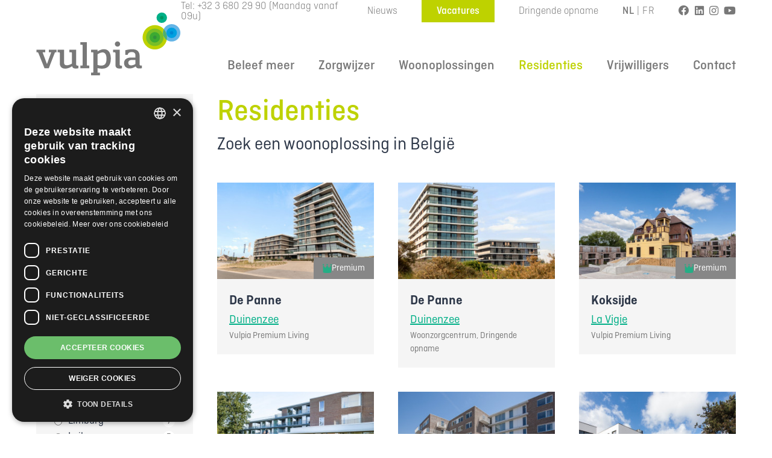

--- FILE ---
content_type: text/html; charset=UTF-8
request_url: https://vulpia.be/residenties
body_size: 21010
content:
<!doctype html>
<html lang="nl">
    <head>
        <meta charset="utf-8">
        <meta http-equiv="X-UA-Compatible" content="IE=edge">
        <meta name="viewport" content="width=device-width, initial-scale=1.0, viewport-fit=cover">
                    <title>Ontdek hier onze Residenties - Vulpia</title>


<meta name="description" content="Vulpia biedt verschillende woonvormen aan. Wonen in een van onze Tijdelijke Verblijven voorzien van alle hedendaags comfort? Ontdek ons aanbod.">


    


            <link rel="canonical" href="https://vulpia.be/residenties">
    


<meta property="og:site_name" content="NL">
<meta property="og:type" content="website">
<meta property="og:locale" content="nl">
<meta property="og:title" content="">
<meta property="og:description" content="">

    <meta property="og:image" content="https://vulpia.be/">
        
        <!-- Google Tag Manager -->
        <script>(function(w,d,s,l,i){w[l]=w[l]||[];w[l].push({'gtm.start':
                    new Date().getTime(),event:'gtm.js'});var f=d.getElementsByTagName(s)[0],
                j=d.createElement(s),dl=l!='dataLayer'?'&l='+l:'';j.async=true;j.src=
                'https://www.googletagmanager.com/gtm.js?id='+i+dl;f.parentNode.insertBefore(j,f);
            })(window,document,'script','dataLayer','GTM-K75T4RJ');</script>
        <!-- End Google Tag Manager -->
        <script>window.dataLayer = window.dataLayer || [];</script>

        <script src="https://kit.fontawesome.com/59a83b72c5.js" crossorigin="anonymous"></script>
        <link rel="stylesheet" href="/fonts/ciutadella/ciutadella.css">
        <link rel="stylesheet" href="/css/site.css?id=6f1df74d3ceae9d79fe3">

        <script>
            window.locale = 'nl';
            window.translations = {"1 update available|:count updates available":"1 update beschikbaar|:count updates beschikbaar","1 update|:count updates":"1 update | :count updates",":count item selected|:count items selected":":count item geselecteerd|:count items geselecteerd",":count row|:count rows":":count rij|:count rijen",":count selected|:count selected":":count geseselecteerd|:count geselecteerd",":count set|:count sets":":count set|:count sets",":count word|:count words":":count woord|:count woorden",":count\/:max selected":":count\/:max geselecteerd",":count\/:total characters":":count\/:total tekens",":file uploaded":":file ge\u00fcpload",":start-:end of :total":":start-:end van :total",":title Field":":title Veld","A blueprint with that name already exists.":"Een blueprint met die naam bestaat al.","A fieldset with that name already exists.":"Een fieldset met die naam bestaat al.","A Global Set with that handle already exists.":"Een Global set met die naam bestaat al.","A navigation with that handle already exists.":"Een Navigatie met die naam bestaat al.","A Role with that handle already exists.":"Een rol met die naam bestaat al.","A User Group with that handle already exists.":"Een gebruikersgroep met die naam bestaat al.","A valid blueprint is required.":"Een geldige blueprint is vereist.","Above":"Boven","Action completed":"Actie voltooid","Activate Account":"Activeer Account","Activation URL":"Activatie-url","Active":"Actief","Add":"Toevoegen","Add child link to entry":"Voeg een child link toe aan entry","Add child nav item":"Voeg een child navigatie-item toe","Add Color":"Voeg een kleur toe","Add Column":"Voeg kolom toe","Add Column After":"Kolom na toevoegen","Add Column Before":"Kolom voor toevoegen","Add Condition":"Conditie toevoegen","Add Date":"Datum toevoegen","Add Email":"E-mail toevoegen","Add Item":"Item toevoegen","Add Key":"Voeg een sleutel toe","Add Nav Item":"Voeg navigatie-item toe","Add Option":"Optie toevoegen","Add or drag fields here":"Voeg files toe of sleep ze hier","Add Row":"Rij toevoegen","Add Row After":"Rij na toevoegen","Add Row Before":"Rij voor toevoegen","Add Row Label":"Rij-label toevoegen","Add Rule":"Regel toevoegen","Add Ruler":"Liniaal toevoegen","Add Section":"Sectie toevoegen","Add Set":"Set toevoegen","Add Set Group":"Voeg een Set Groep toe","Add Tab":"Voeg een Tabblad toe","Added":"Toegevoegd","Addon Settings":"Addon-configuratie","Addons":"Addons","Affected files":"Betreffende bestanden","After":"Na","After Saving":"Na opslaan","Alias Item":"Gealiast item","Align Center":"Centreren","Align Justify":"Uitrekken","Align Left":"Links uitlijnen","Align Right":"Rechts uitlijnen","All":"Alle","All caches cleared.":"Alle caches geleegd.","All of the following conditions pass":"Alle volgende condities zijn geslaagd","All rights reserved.":"Alle rechten voorbehouden.","Allow additions":"Toevoegingen toestaan","Allow Antlers":"Antlers toestaan","Allow Any Color":"Alle kleuren toestaan","Allow Creating":"Aanmaken toesten","Allow Downloading":"Downloaden toestaan","Allow Fullscreen Mode":"Fullscreen-modus toestaan","Allow Moving":"Verplaatsen toestaan","Allow Renaming":"Hernoemen toestaan","Allow Source Mode":"Source-modus toestaan","Allow Uploads":"Uploads toestaan","Alt Text":"Alt tekst","Always Save":"Altijd opslaan","Always show":"Altijd laten zien","Always Show Set Button":"Altijd de set-knop laten zijn","An entry will be deleted|:count entries will be deleted":"Een entry word vt verwijderd|:count entries worden verwijderd","An item with this ID could not be found":"Een item met dit ID kan niet worden gevonden","and":"en","and :count more":"en :count meer","Antlers":"Antlers","Any of the following conditions pass":"Een van de volgende condities slaagt","Appearance":"Uiterlijk","Appearance \u0026 Behavior":"Uiterlijk \u0026 Gedrag","Append":"Toevoegen","Application Cache":"Applicatie-cache","Application cache cleared.":"Applicatie-cache geleegd","Apply":"Toepassen","Apply Link":"Link bevestigen","Are you sure you want to delete this column?":"Weet je zeker dat je deze kolom wilt verwijderen?","Are you sure you want to delete this entry?":"Weet je zeker dat je deze entry wilt verwijderen?","Are you sure you want to delete this item?":"Weet je zeker dat je dit item wilt verwijderen?","Are you sure you want to delete this row?":"Weet je zeker dat je deze rij wilt verwijderen?","Are you sure you want to delete this value?":"Weet je zeker dat je deze waarde wilt verwijderen?","Are you sure you want to delete this view?":"Weet je zeker dat je deze view wilt verwijderen?","Are you sure you want to delete this?|Are you sure you want to delete these :count items?":"Weet je zeker dat je dit wilt verwijderen?|Weet je zeker dat je deze :count items wilt verwijderen?","Are you sure you want to move this asset?|Are you sure you want to move these :count assets?":"Weet je zeker dat je deze asset wilt verplaatsen?|Weet je zeker dat je deze :count assets wilt verwijderen?","Are you sure you want to move this folder?|Are you sure you want to move these :count folders?":"Weet je zeker dat je deze map wilt verplaatsen?|Weet je zeker dat je deze :count mappen wilt verplaatsen?","Are you sure you want to publish this entry?|Are you sure you want to publish these :count entries?":"Weet je zeker dat je deze entry wilt publiceren?|Weet je zeker dat je deze :count entries wilt publiceren?","Are you sure you want to remove this page?":"Weet je zeker dat je deze pagina wilt verwijderen?","Are you sure you want to remove this section and all of its children?":"Weet je zeker dat je deze sectie en onderliggende wilt verwijderen","Are you sure you want to rename this asset?|Are you sure you want to rename these :count assets?":"Weet je zeker dat je deze asset wilt hernoemen?|Weet je zeker dat je deze :count assets wilt hernoemen?","Are you sure you want to rename this folder?|Are you sure you want to rename these :count folders?":"Weet je zeker dat je deze map wilt hernoemen?|Weet je zeker dat je deze :count mappen wilt hernoemen?","Are you sure you want to reset nav customizations?":"Weet je zeker dat je de nav aanpassingen wilt resetten?","Are you sure you want to restore this revision?":"Weet je zeker dat je deze revisie wilt herstellen?","Are you sure you want to run this action?|Are you sure you want to run this action on :count items?":"Weet je zeker dat je deze actie wilt uitvoeren?|Weet je zeker dat je deze actie wilt uitvoeren op :count items?","Are you sure you want to unpublish this entry?|Are you sure you want to unpublish these :count entries?":"Weet je zeker dat je de publicatie van deze entry ongedaan wilt maken?|Weet je zeker dat de publicatie van deze :count entries ongedaan wilt maken?","Are you sure?":"Weet je het zeker?","Are you sure? This field\u0027s value will be replaced by the value in the original entry.":"Weet je het zeker? De waarde van dit veld wordt vervangen door de waarde in de originele entry.","Are you sure? Unsaved changes will be lost.":"Weet je het zeker? Niet opgeslagen gegevens gaan verloren.","Ascending":"Oplopend","Asset":"Asset","Asset container created":"Assetcontainer gemaakt","Asset container deleted":"Assetcontainer verwijderd","Asset container saved":"Assetcontainer opgeslagen","Asset container updated":"Assetcontainer bijgewerkt","Asset Containers":"Assetcontainers","Asset deleted":"Asset verwijderd","Asset folder deleted":"Asset verwijderd","Asset folder saved":"Asset opgeslagen","Asset references updated":"Referenties naar assets ge\u00fcpdatet","Asset reuploaded":"Asset opnieuw ge\u00fcpload","Asset saved":"Asset opgeslagen","Asset uploaded":"Asset ge\u00fcpload","Assets":"Assets","Assign Groups":"Groep toewijzen","Assign groups to this user?|Assign groups to these :count users?":"Deze groepen aan deze gebruiker toewijzen?|Deze groepen aan deze :count gebruikers toewijzen?","Assign Roles":"Rollen toewijzen","Assign roles to this user?|Assign roles to these :count users?":"Deze rollen aan deze gebruiker toewijzen?|Deze rollen aan deze :count gebruikers toewijzen?","Assign|Assign to :count users":"Toewijzen|Wijs toe aan :count gebruikers","Attachments":"Bijlagen","Author":"Auteur","Autocomplete":"Automatisch aanvullen","Automatic Line Breaks":"Automatische regeleinden","Automatic Links":"Automatische links","Available Columns":"Beschikbare kolommen","Back to Users":"Terug naar Users","Before":"Voor","Before you can delete this fieldset, you need to remove references to it in blueprints and fieldsets:":"Voordat je deze fieldset kunt verwijderen moet je eerst verwijzingen hiernaar verwijderen uit blueprints en fieldsets:","Behavior":"Gedrag","Below":"Onder","Between":"Tussen","Blockquote":"Blockquote","Blueprint":"Blueprint","Blueprint created":"Blueprint aangemaakt","Blueprint deleted":"Blueprint verwijderd","Blueprint saved":"Blueprint opgeslagen","Blueprints":"Blueprints","Blueprints successfully reordered":"Blueprints succesvol herschikt","Bold":"Vetgedrukt","Boundaries":"Grenzen","Browse":"Bladeren","Build time":"Bouwtijd","Button":"Knop","Buttons":"Knoppen","Buttons \u0026 Controls":"Knoppen \u0026 bedieningselementen","Buy Licenses":"Licenties kopen","Cache":"Cache","Cache Manager":"Cache-manager","Cached images":"Afbeeldingen in cache","Cancel":"Annuleren","Cast Booleans":"Cast booleans","Change Password":"Wachtwoord wijzigen","Change successful.":"Wijziging succesvol.","Changes to this field in the fieldset will stay in sync.":"Wijzigingen aan dit veld in de fieldset blijven in sync.","Changes to this fieldset will stay in sync.":"Wijzigingen aan deze fieldset blijven in sync.","Character Limit":"Karakterlimiet","Characters":"Karakters","Checkbox Options":"Checkbox opties","Choose Blueprint":"Kies blueprint","Choose Image":"Kies afbeelding","Choose...":"Kies...","Clear":"Wissen","Clear All":"Alles wissen","Clearable":"Wisbaar","Close":"Sluiten","Close Editor":"Editor sluiten","Close Markdown Cheatsheet":"Markdown-cheatsheet sluiten","Close Modal":"Sluit modal","Code Block":"Codeblok","Collapse":"Ineenstorting","Collapse All":"Alles inklappen","Collapse Set":"Set inklappen","Collapse Sets":"Sets inklappen","Collection":"Collectie","Collection already exists":"Collectie bestaat al","Collection created":"Collectie aangemaakt","Collection deleted":"Collectie verwijderd","Collection is not available on site \u0022:handle\u0022.":"Collectie is niet beschikbaar op site \u0022:handle\u0022.","Collection saved":"Collectie opgeslagen","Collection tree deleted":"Collectieboom verwijderd","Collection tree saved":"Collectieboom opgeslagen","Collections":"Collecties","Columns":"Kolommen","Columns have been reset to their defaults.":"Kolommen zijn hersteld naar de standaard instellingen.","Commit":"Commit","Common":"Algemeen","Computed":"Berekende","Conditions":"Condities","Configuration":"Configuratie","Configuration is cached":"Configuratie wordt in de cache opgeslagen","Configure":"Configureer","Configure Asset Container":"Configureer asset-container","Configure Blueprints":"Configureer blueprints","Configure Collection":"Configureer collectie","Configure Form":"Configureer formulier","Configure Global Set":"Configureer global-set","Configure Navigation":"Configureer navigatie","Configure Role":"Configureer rol","Configure Taxonomy":"Configureer taxonomy","Configure User Group":"Configureer gebruikersgroep","Confirm":"Bevestigen","Confirm Password":"Bevestig wachtwoord","Container":"Container","contains":"bevat","Contains":"Bevat","contains any":"bevat enige","Content":"Inhoud","Content committed":"Gecomitte inhoud","Content Model":"Inhoudmodel","Content saved":"Inhoud opgeslagen","Content Stache":"Inhoudstache","Continue Editing":"Doorgaan met wijzigen","Copied to clipboard":"Kopieer naar klembord","Copy":"Kopieer","Copy password reset email for this user?":"Kopieer wachtwoordresetmail voor deze gebruiker","Copy Password Reset Link":"Kopieer wachtwoordresetlink","Copy URL":"Kopieer URL","Couldn\u0027t save entry":"Kon de entry niet opslaan","Couldn\u0027t save term":"Kon de term niet opslaan","CP Nav":"CP Nav","CP Nav Preferences":"CP Nav Instellingen","Create":"Aanmaken","Create \u0026 Link Item":"Item aanmaken \u0026 linken","Create a Blueprint":"Maak een blueprint aan","Create a Collection":"Maak een collectie aan","Create a Navigation":"Maak een navigatie aan","Create and Send Email":"Maak en verstuur email","Create Another":"Nog een aanmaken","Create Asset Container":"Asset-container aanmaken","Create Blueprint":"Blueprint aanmaken","Create Child Entry":"Child entry aanmaken","Create Collection":"Collectie aanmaken","Create Container":"Container aanmaken","Create Entry":"Entry aanmaken","Create Field":"Veld aanmaken","Create Fieldset":"Fieldset aanmaken","Create Folder":"Map aanmaken","Create Folders":"Mappen aanmaken","Create Form":"Formulier aanmaken","Create Global Set":"Global-set aanmaken","Create Group":"Groep aanmaken","Create Localization":"Lokalisatie aanmaken","Create Navigation":"Navigatie aanmaken","Create New View":"Nieuwe view aanmaken","Create Revision":"Revisie aanmaken","Create Role":"Rol aanmaken","Create Taxonomy":"Taxonomy aanmaken","Create Term":"Term maken","Create User":"Gebruiker aanmaken","Create User Group":"Gebruikersgroep aanmaken","Create Views":"Views aanmaken","Current":"Huidige","Current Password":"Huidig wachtwoord","Current Version":"Huidige versie","custom":"aangepast","Custom Item":"Aangepast Item","Custom method passes":"Aangepaste methode slaagt","Custom Section":"Aangepaste Sectie","Customize Columns":"Kolommen aanpassen","Customize Invitation":"Uitnodiging aanpassen","Customizing the Control Panel Nav":"Control Panel Nav aanpassen","Dark":"Donker","Dark Mode":"Donkere modus","Dashboard":"Dashboard","Data":"Data","Data Format":"Datum formaat","Data updated":"Gegevens bijgewerkt","Date":"Datum","Dates \u0026 Behaviors":"Datum \u0026 gedrag","Default":"Standaard","Default Color":"Standaard kleur","Default From Address":"Standaard afzendadres","Default From Name":"Standaard afzendnaam","Default Mailer":"Standaard mailer","Default Mode":"Standaardmodus","Default preferences saved":"Standaard voorkeuren opgeslagen","Default Value":"Standaardwaarde","Delete":"Verwijderen","Delete :resource":"Verwijder :resource","Delete child entry|Delete :count child entries":"Verwijder child entry|Verwijder :count child entries","Delete Collection":"Verwijderd collectie","Delete Column":"Verwijderd kolom","Delete Container":"Verwijder container","Delete Entry":"Verwijder entry","Delete Form":"Verwijder formulier","Delete Original Asset":"Verwijder originele asset","Delete Row":"Verwijder rij","Delete Rule":"Verwijder regel","Delete Set":"Verwijder set","Delete Table":"Verwijder tabel","Delete Taxonomy":"Verwijder taxonomie","Delete User Group":"Verwijder gebruikersgroep","Delete Value":"Verwijder waarde","Delete View":"View verwijderen","Deleted":"Verwijderd","Delete|Delete :count items?":"Verwijder|Verwijder :count items?","Descending":"Aflopend","Description of the image":"Omschrijving van de afbeelding","Deselect option":"Deselectieer optie","Detach":"Losmaken","Directory":"Map","Directory already exists.":"Map bestaat al","Disabled":"Uitgeschakeld","Discard changes":"Wijzigingen verwijderen","Disk":"Schijf","Dismiss":"Afwijzen","Display":"Weergave","Display Label":"Weergave label","Displayed Columns":"Weergegegeven kolommen","Documentation":"Documentatie","Don\u0027t remove empty nodes":"Verwijder lege nodes niet","Downgrade to :version":"Downgraden naar :version","Download":"Download","Download file":"Bestand downloaden","Downloads":"Downloads","Draft":"Concept","Driver":"Driver","Drop File to Upload":"Bestand hier slepen om up te loaden","Drop to Upload":"Sleep om te uploaden","DummyClass":"DummyClass","Duplicate":"Kopieer","Duplicate ID Regenerated":"Dubbele ID\u0027s gehergenereerd","Duplicate IDs":"Dubbele ID\u0027s","Duplicate Row":"Rij dupliceren","Duplicate Set":"Dupliceer set","Duplicated":"Gekopieerd","Dynamic":"Dynamisch","e.g. hero_":"bijv. hero_","Earliest Date":"Vroegste datum","Edit":"Wijzigen","Edit Asset":"Wijzig asset","Edit Blueprint":"Blueprint wijzigen","Edit Blueprints":"Blueprints wijzigen","Edit Collection":"Collectie wijzigen","Edit Container":"Container wijzigen","Edit Content":"Content wijzigen","Edit Entry":"Entry wijzigen","Edit Fieldset":"Fieldset wijzigen","Edit Form":"Formulier wijzigen","Edit Global Set":"Global-set wijzigen","Edit Image":"Afbeelding wijzigen","Edit Nav Item":"Nav Item wijzigen","Edit Navigation":"Navigatie wijzigen","Edit Section":"Sectie wijzigen","Edit Set":"Set wijzigen","Edit Set Group":"Set Groep wijzigen","Edit Site":"Site wijzigen","Edit Tab":"Tabblad wijzigen","Edit Taxonomy":"Taxonomy wijzigen","Edit Term":"Term wijzigen","Edit User":"Gebruiker wijzigen","Edit User Group":"Gebruikersgroep wijzigen","Editable once created":"Te wijzingen na aanmaken","Editions":"Edities","Editor":"Editor","Email":"E-mail","Email Address":"E-mailadres","Email Content":"E-mailinhoud","Email Subject":"E-mailonderwerp","Enable Input Rules":"Schakel \u0027input\u0027 regels in","Enable Line Wrapping":"Line wrapping inschakelen","Enable Paste Rules":"Schakel \u0027paste\u0027 regels in","Enable Pro Mode":"Pro Mode activeren","Enable Publish Dates":"Publiceerdata inschakelen","Enable Revisions":"Revisies inschakelen","Encryption":"Encryptie","Enter any internal or external URL.":"Interne of externe URL invoeren.","Enter URL":"URL invoerern","Entries":"Entries","Entries successfully reordered":"Entries succesvol herschikt.","Entry":"Entry","Entry created":"Entry aangemaakt","Entry deleted":"Invoer verwijderd","Entry has a published version":"Entry heeft een gepubliceerde versie","Entry has not been published":"Entry is nog niet gepubliceerd","Entry has unpublished changes":"Entry heeft ongepubliceerde wijzigen","Entry link":"Entry-link","Entry saved":"Invoer opgeslagen","equals":"is gelijk aan","Equals":"Is gelijk aan","Escape Markup":"Markup escapen","Everything is up to date.":"Alles is up to date.","Example":"Voorbeeld","Exit Fullscreen Mode":"Volledig scherm modus afsluiten","Expand All":"Alles uitvouwen","Expand Set":"Set uitvouwen","Expand Sets":"Sets uitklappen","Expand\/Collapse Sets":"Set in-\/uitklappen","Expect a root page":"Verwacht een root-pagina","Expired":"Verlopen","Export Submissions":"Inzendingen exporteren","External link":"Externe link","False":"Niet waar","Favorite removed":"Favorieten verwijderd","Favorite saved":"Favoriet opgeslagen","Favorites":"Favorieten","Featured":"Uitgelicht","Field":"Veld","Field added":"Veld toegevoegd","Field Previews":"Veldpreviews","Fields":"Velden","Fieldset":"Fieldset","Fieldset created":"Fieldset aangemaakt","Fieldset deleted":"Veldset verwijderd","Fieldset saved":"Fieldset opgeslagen","Fieldsets":"Fieldsets","Fieldtypes":"Veldtypes","File":"Bestand","File Driver":"Bestandsdriver","Filter":"Filter","Filter preset deleted":"Filter preset verwijderd","Filter preset saved":"Filter preset opgeslagen","Filter preset updated":"Filter preset aangepast","Finish":"Klaar","First Child":"Eerste subitem (first child)","Fixed":"Vastgezet","Floating":"Floating","Focal Point":"Focuspunt","Focus Search":"Focus zoeken","Folder":"Map","Folder created":"Map aangemaakt","Folder Name":"Mapnaam","Forgot password?":"Wachtwoord vergeten?","Forgot Your Password?":"Ben je je wachtwoord vergeten?","Form already exists":"Formulier bestaat al","Form created":"Formulier aangemaakt","Form deleted":"Formulier verwijderd","Form saved":"Formulier opgeslagen","Form Submission":"Formulierinzending","Format":"Formaat","Forms":"Formulieren","Free":"Gratis","From":"Van","Full Width":"Volledige breedte","Future Date Behavior":"Toekomstige datumgedrag","General":"Algemeen","Generate":"Genereren","Global Search":"Globaal zoeken","Global Set created":"Global-set aangemaakt","Global Set deleted":"Global Set verwijderd","Global Set saved":"Global Set opgeslagen","Global Sets":"Global-sets","Global Variables":"Global variabelen","Globals":"Globals","Go To Listing":"Ga naar overzicht","Greater than":"Groter dan","Greater than or equals":"Groter dan of gelijk aan","Grid":"Grid","Group":"Groep","Groups":"Groepen","Handle":"Handle","Heading 1":"Kop 1","Heading 2":"Kop 2","Heading 3":"Kop 3","Heading 4":"Kop 3","Heading 5":"Kop 5","Heading 6":"Kop 6","Heading Anchors":"Kop anchors","Hello!":"Hallo!","Here":"Hier","Hidden":"Verborgen","Hidden by default":"Standaard verborgen","Hidden from output":"Verborgen voor output","Hidden Item":"Verborgen Item","Hidden Section":"Verborgen Sectie","Hide":"Verberg","Hide Partials":"Partials verbergen","Hide when":"Verbergen als","Horizontal Rule":"Horizontale lijn","Host":"Host","HTML view":"HTML-weergave","I remember my password":"Ik herinner me mijn wachtwoord","Icon":"Icoon","ID":"ID","ID regenerated and Stache cleared":"ID\u0027s opnieuw gegenereerd en Stache geleegd","If you\u0027re having trouble clicking the \u0022:actionText\u0022 button, copy and paste the URL below\ninto your web browser:":"Als je problemen ondervindt bij het klikken op de knop \u0022:actionText\u0022, kopieer en plak de onderstaande URL dan in je webbrowser:","If you\u2019re having trouble clicking the \u0022:actionText\u0022 button, copy and paste the URL below\ninto your web browser:":"Als je problemen ondervindt bij het klikken op de knop \u0022:actionText\u0022, kopieer en plak de onderstaande URL dan in je webbrowser:","Image":"Afbeelding","Image Cache":"Afbeeldingcache","Image cache cleared.":"Afbeeldingcache geleegd","Image Manipulation":"Afbeelding Manipulatie","Impersonating":"Imiteren","Imported from fieldset":"Ge\u00efmporteerd uit fieldset","Included in output":"Opgenomen in output","Indent Size":"Grootte van inspringen","Indent Type":"Inspringtype","Index":"Index","Index Template":"Index template","Inline":"Inline","Inline Code":"Inline code","Inline Label":"Inline label","Inline Label when True":"Inline label als waar","Input Behavior":"Invoer Gedrag","Input Label":"Inputlabel","Input Type":"Inputtype","Insert Asset":"Asset invoegen","Insert Image":"Afbeelding invoegen","Insert Link":"Link invoegen","Install":"Installeren","Installed":"Ge\u00efnstalleerd","Instructions":"Instructies","Instructions Position":"Instructiepositie","Intelligently Warm Presets":"Intelligent Presets Opwarmen","Invalid content, :type button\/extension is not enabled":"Ongeldige inhoud, :type button\/extensie is niet ingeschakeld","Invalid content, nodes and marks must have a type":"Ongeldige inhoud, nodes en marks moeten een type hebben","Invalid credentials.":"Ongeldige inloggegevens","Invitation":"Uitnodiging","Is":"Is","Isn\u0027t":"Is niet","Italic":"Schuingedrukt","Key":"Key","Key Mappings":"Toetsenbordtoewijzingen","Keyboard Shortcuts":"Toetsenbord sneltoetsen","Keyed":"Ingetoetst","Keys":"Toetsen","Label":"Label","Laptop":"Laptop","Last Login":"Laaste login","Last Modified":"Laatste aanpassing","Last rebuild":"Laatste rebuild","Latest Date":"Laatste datum","Layout":"Layout","Learn more":"Meer informatie","Learn more about":"Meer informatie over","Less than":"Kleiner dan","Less than or equals":"Kleiner dan of gelijk aan","Licensing":"Licenties","Light":"Licht","Light Mode":"Lichte modus","Link":"Link","Link a fieldset":"Link een fieldset","Link a single field":"Link een enkel veld","Link Collections":"Link collecties","Link Existing":"Link bestaande","Link Existing Item":"Link bestaand item","Link Fields":"Link velden","Link Noopener":"Link noopener","Link Noreferrer":"Link noreferrer","Link to Entry":"Link naar entry","Link to URL":"Link naar URL","Linked fieldset":"Gelinkt fieldset","Links":"Links","List":"Lijst","Listable":"Vermeldbaar","Live Preview":"Live preview","Locale":"Lokaal","Localizable":"Vertaalbaar","Localizable field":"Vertaalbaar veld","Localizations":"Vertalingen","Locked":"Vergrendeld","Log in":"Inloggen","Log in to continue":"Inloggen om door te gaan","Log in with :provider":"Inloggen met :provider","Log in with email":"Inloggen met e-mailadres","Log out":"Uitloggen","Logged in":"Ingelogd","Login successful.":"Inloggen gelukt","Main":"Main","Manage Licenses":"Licenties beheren","Manage Preferences":"Instellingen beheren","Manage Sets":"Sets beheren","Map to Blueprint":"Toekennen aan Blueprint","Markdown":"Markdown","Markdown Cheatsheet":"Markdown-cheatsheet","Markdown paths":"Markdown paden","Markdown theme":"Markdown thema","Max":"Maximaal","Max Depth":"Maximale diepte","Max Files":"Maximaal aantal bestanden","Max Items":"Maximaal aantal items","Max Rows":"Maximaal aantal rijen","Max Sets":"Max. Sets","Maximum items selected:":"Maximaal aantal items geselecteerd","Maximum Rows":"Maximum aantal rijen","Media":"Media","Merge Cells":"Cellen samenvoegen","Min":"Minimaal","Min Files":"Minimaal aantal bestanden","Min Rows":"Minimaal aantal rijen","Minimum Rows":"Minimum aantal rijen","Miscellaneous":"Diversen","Mobile":"Mobiel","Modified":"Gewijzigd","Modified Item":"Gewijzigde Item","Mount":"Mount","Move":"Verplaats","Move Asset|Move :count Assets":"Verplaats asset|Verplaats :count assets","Move Folder|Move :count Folders":"Verplaats map|Verplaats :count mappen","Moved Item":"Verplaatste Item","Multiple":"Meerdere","My Fieldsets":"Mijn Fieldsets","My Nav":"Mijn Nav","My Preferences":"Mijn Instellingen","Name":"Naam","Nav Item":"Navigatie-item","Navigation":"Navigatie","Navigation deleted":"Navigatie verwijderd","Navigation saved":"Navigatie opgeslagen","Navigation tree deleted":"Navigatieboom verwijderd","Navigation tree saved":"Navigatieboom opgeslagen","Never":"Nooit","New Asset":"Nieuwe asset","New Section":"Nieuwe sectie","New Set":"Nieuwe set","New Set Group":"Nieuwe Set Groep","New Tab":"Nieuw Tabblad","Next":"Volgende","No":"Nee","No addons installed":"Geen add-ons ge\u00efnstalleerd","No available filters":"Geen beschikbare filters","No items with duplicate IDs.":"Geen items met dubbele ID\u0027s","No license key":"Geen licentiesleutel","No link data found for":"Geen linkdata gevonden voor","No options to choose from.":"Geen opties om uit te kiezen.","No results":"Geen resultaten","No revisions":"Geen revisies","No submissions":"Geen inzendingen","No templates to choose from.":"Geen templates om uit te kiezen.","None":"Geen","not":"geen","Not equals":"Niet gelijk aan","Not Featured":"Niet uitgelicht","Not listable":"Niet vermeldbaar","Notes about this revision":"Notities voor deze revisie","Number":"Nummer","OK":"OK","Only the references will be removed. Entries will not be deleted.":"Alleen de referenties worden verwijderd. Entries blijven bestaan.","Open Dropdown":"Open drop-down","Open in a new window":"Open in een nieuw venster","Open in new window":"Open in nieuw venster","Optional":"Optioneel","Options":"Opties","or":"of","or drag \u0026 drop here to replace.":"of sleep hier \u0026 laat los om te vervangen","or drag \u0026 drop here.":"sleep hier \u0026 laat los","Orderable":"Sorteerbaar","Ordered List":"Gesorteerde lijst","Ordering":"Sorteren","Origin":"Oorsprong","Origin Behavior":"Oorsprong gedrag","Other":"Overig","Override Alt":"Alt overschrijven","Override For Role":"Overschrijf Voor Rol","Override For User":"Overschrijf voor Gebruiker","Page Not Found":"Pagina niet gevonden","Pages":"Pagina\u0027s","Parser":"Parser","Password":"Wachtwoord","Password changed":"Wachtwoord gewijzigd","Password Confirmation":"Wachtwoordbevestiging","Password for :username":"Wachtwoord voor :username","Past Date Behavior":"Gedrag in het verleden","Per Page":"Per pagina","Per-site":"Per site","Permissions":"Permissies","Phone":"Telefoon","PHP Info":"PHP-Info","Pick Color":"Kies een kleur","Pin to Favorites":"Vastpinnen aan favorieten","Pin to Top Level":"Vastpinnen aan Hoogste Niveau","Pinned Item":"Vastgepind Item","Placeholder":"Placeholder","Pop in":"Pop in","Pop out":"Pop out","Port":"Poort","Preferences":"Instellingen","Prefix":"Voorvoegsel","Prepend":"Voorvoegen","Preview":"Voorbeeld","Preview Targets":"Voorbeelddoelen","Previous":"Vorige","Price":"Prijs","Pro Tip":"Pro tip","Process Source Images":"Bronafbeeldingen verwerken","Profile":"Profiel","Propagate":"Propageren","Protected Page":"Afgeschermde pagina","Publish":"Publiceer","Publish by Default":"Standaard publiceren","Publish Date":"Publiceerdatum","Publish Entry|Publish :count Entries":"Publiceer entry|Publiceer :count entries","Publish Now":"Nu publiceren","Published":"Gepubliceerd","Push Tags":"Push tags","Query Scopes":"Query Scopes","Quick Save":"Snel opslaan","Radio Options":"Radio opties","Range":"Bereik","Read Only":"Alleen lezen","Read the Docs":"Lees de docs","Read the Documentation":"Lees de documentatie","Reading Time":"Leestijd","Rebuild Search":"Zoeken vernieuwen","Recipient":"Ontvanger","Records":"Records","Redirect":"Redirect","Refresh":"Verversen","Regards":"vriendelijke groeten","Regenerate":"Hergenereer","Regenerate from:":"Hergenereren vanuit:","Registration successful.":"Registratie succesvol","Relationship":"Relatie","Released on :date":"Uitgebracht op :date","Remember me":"Onthoud mij","Remove":"Verwijder","Remove all empty nodes":"Verwijder alle lege nodes","Remove Asset":"Verwijder asset","Remove child page|Remove :count child pages":"Verwijder child pagina|Verwijder :count child pagina\u0027s","Remove Empty Nodes":"Verwijder lege nodes","Remove empty nodes at the start and end":"Verwijder lege nodes aan het begin en aan het einde","Remove Filter":"Filter verwijderen","Remove Formatting":"Opmaak verwijderen","Remove Link":"Link verwijderen","Remove Page":"Pagina verwijderen","Remove tag":"Tag verwijderen","Rename":"Hernoemen","Rename Asset|Rename :count Assets":"Asset hernoemen|Hernoem :count assets","Rename Folder|Rename :count Folders":"Hernoem map|Hernoem :count mappen","Rename View":"View hernoemen","Renamed Section":"Hernoemde Sectie","Reorder":"Herschik","Reorderable":"Herschikbaar","Replace":"Vervang","Replace Asset":"Vervang asset","Reply To":"Antwoorden aan","Repository path":"Opslagplaatspad","Require Slugs":"Slugs verplicht","Required":"Verplicht","Reset":"Reset","Reset Nav Customizations":"Nav Aanpassingen Resetten","Reset Password":"Wachtwoord resetten","Responsive":"Responsive","Restore":"Herstel","Restore Revision":"Herstel revisie","Restrict":"Beperk","Restrict to Folder":"Beperk tot map","Resume Your Session":"Sessie hervatten","Reupload":"Opnieuw uploaden","Reveal Password":"Wachtwoord tonen","Revision created":"Revisie aangemaakt","Revision deleted":"Revisie verwijderd","Revision History":"Revisiehistorie","Revision restored":"Revisie hersteld","Revision saved":"Revisie opgeslagen","Revisions":"Revisies","Role":"Rol","Role created":"Rol aangemaakt","Role deleted":"Rol verwijderd","Role saved":"Rol opgeslagen","Role updated":"Rol ge\u00fcpdatet","Roles":"Rollen","Roles \u0026 Groups":"Rollen \u0026 groepen","Roles \u0026 Permissions":"Rollen \u0026 permissies","Root":"Root","Route":"Route","Routing \u0026 URLs":"Routing \u0026 URL\u0027s","Rows":"Rijen","Rulers":"Linialen","Rules":"Regels","Run action|Run action on :count items":"Actie uitvoeren|Actie uitvoeren op :count items","Save":"Opslaan","Save \u0026 Publish":"Opslaan \u0026 publiceren","Save \u0026 Unpublish":"Opslaan \u0026 depubliceren","Save as HTML":"Sla op als HTML","Save Changes":"Wijzigingen opslaan","Save Draft":"Concept opslaan","Save Order":"Volgorde opslaan","Save to":"Opslaan naar","Saved":"Opgeslagen","Saving":"Bezig met opslaan","Scaffold Collection":"Collectie genereren","Scaffold Views":"Views genereren","Scheduled":"Gepland","Search":"Zoeken","Search Index":"Zoekindex","Search Indexes":"Zoekindexen","Search Sets":"Sets zoeken","Search...":"Zoek ...","Searchable":"Doorzoekbaar","Searchables":"Doorzoekbaren","Searching in:":"Zoeken in:","Select":"Selecteer","Select asset container":"Selecteer asset-container","Select Dropdown":"Selecteer dropdown","Select Group":"Groep selecteren","Select Operator":"Operator selecteren","Select Role":"Rol selecteren","Select Value":"Selecteer waarde","Selectable Mode":"Selecteerbare modus","Selection":"Selectie","Seller":"Verkoper","Send Email Invitation":"E-mailuitnodiging versturen","Send Password Reset":"Wachtwoordreset versturen","Send password reset email to this user?|Send password reset email to these :count users?":"Stuur een wachtwoorresetmail naar deze gebruiker?|Stuur een wachtwoordresetmail naar :count gebruikers?","Send Test Email":"Verstuur testmail","Sender":"Verzender","Sendmail":"Verstuur mail","Send|Send to :count users":"Verstuur|Verstuur naar :count gebruikers","Service Unavailable":"Service onbeschikbaar","Session Expired":"Sessie verlopen","Set Alt":"Stel alt in","Set as start page":"Stel in als startpagina","Set Behavior":"Set gedrag","Set to now":"Op \u0027nu\u0027 instellen","Sets":"Sets","Settings":"Instellingen","Show":"Tonen","Show Fields":"Toon velden","Show Filename":"Toon bestandsnaam","Show HTML Source":"Toon HTML-broncode","Show Keyboard Shortcuts":"Toon toetsenboardsneltoetsen","Show Line Numbers":"Toon regelnummers","Show Markdown Cheatsheet":"Toon Markdown-cheatsheet","Show Reading Time":"Toon leestijd","Show Regenerate Button":"Hergenereer knop weergeven","Show Seconds":"Toon seconden","Show Set Alt":"Set Alt weergeven","Show Template":"Toon template","Show when":"Toon als","Show Word Count":"Aantal woorden weergeven","Shown by default":"Standaard weergeven","Single":"Single","Site":"Site","Site selected.":"Site geselecteerd","Sites":"Sites","Size":"Grootte","Slug":"Slug","Slugs":"Slugs","Small":"Klein","Smart Typography":"Slimme Typografie","Smartypants":"Smartypants","Something went wrong":"Er is iets misgegaan","Sometimes":"Soms","Sort Direction":"Sorteerrichting","Spaces":"Spaties","Special":"Speciaal","Stache cleared.":"Stache gewist","Stache warmed.":"Stache opgewarmd","Stack Selector":"Stapelkiezer","Stacked":"Gestapeld","Start Impersonating":"Start met imiteren","Start Page":"Start Pagina","Statamic Pro is required.":"Statamic Pro is vereist.","Static Page Cache":"Statische paginacache","Static page cache cleared.":"Statische paginacache geleegd","Status":"Status","Step":"Stap","Stop impersonating":"Stop imiteren","Stop Impersonating":"Stop imiteren","Store Submissions":"Inzendingen opslaan","Strategy":"Strategie","Strikethrough":"Doorstreept","Structured":"Gestructureerd","Subject":"Onderwerp","Submission deleted":"Inzending verwijderd","Submission saved":"Inzending opgeslagen","Submission successful.":"Inzending succesvol","Submissions":"Inzendingen","Submit":"Inzenden","Subscript":"Subscript","Super Admin":"Superadmin","Super User":"Superuser","Superscript":"Superscript","Support":"Ondersteuning","Swatches":"Stalen","Sync":"Synchroniseren","System default":"Systeemstandaard","Table":"Tabel","Table of Contents":"Inhoudsopgave","Tablet":"Tablet","Tabs":"Tabs","Target Blank":"Doel blanco","Taxonomies":"Taxonomie\u00ebn","Taxonomy":"Taxonomie","Taxonomy created":"Taxonomie aangemaakt","Taxonomy deleted":"Taxonomie verwijderd","Taxonomy saved":"Taxonomie opgeslagen","Template":"Template","Templates":"Templates","Term created":"Term aangemaakt","Term deleted":"Term verwijderd","Term references updated":"Termreferencies ge\u00fcpdatet","Term saved":"Term opgeslagen","Term Template":"Term template","Terms":"Termen","Test email sent.":"Testmail verzonden","Text":"Tekst","Text \u0026 Rich Content":"Tekst \u0026 rich content","Text item":"Tekstitem","Text view":"Tekstweergave","The given data was invalid.":"De opgegeven gegevens waren ongeldig.","The Statamic Playground":"De Statamic speeltuin","Theme":"Thema","There are no entries in this collection":"Er zijn geen items in deze collectie","These are now your default columns.":"Dit zijn nu je standaard kolommen.","This action is unauthorized.":"Deze actie is niet toegestaan.","This container is empty":"Deze container is leeg","This form is awaiting responses":"Dit formulier heeft nog geen inzendingen","This Global Set has no fields.":"Deze global-set heeft geen velden.","This is now your start page.":"Dit is nu je startpagina.","This is the published version":"Dit is de gepubliceerde versie","This is the root page":"Dit is de root pagina","Time Enabled":"Tijd ingeschakeld","Timepicker":"Tijd kiezer","Title":"Titel","Title Format":"Titelformaat","Today":"Vandaag","Toggle":"Schakelaar","Toggle Button":"Aan-uit-knop","Toggle Dark Mode":"Donkere modus aan\/uit","Toggle Fullscreen":"Volledig scherm aan\/uit","Toggle Fullscreen Mode":"Volledige schermodus in\/uitschakelen","Toggle Header Cell":"Header cel in\/uitschakelen","Toggle Mobile Nav":"Mobile navigatie aan\/uit","Toggle Nav":"Navigatie aan\/uit","Toggle Sidebar":"Sidebar in\/uitschakelen","Toolbar Mode":"Toolbarmodus","Tools":"Hulpmiddelen","Tree":"Boom","Trial Mode":"Proefmodus","True":"Waar","Try again":"Probeer het opnieuw","Typeahead Field":"Typeahead veld","UI Mode":"UI-Modus","Unable to change password":"Wachtwoord wijzigen niet mogelijk","Unable to delete filter preset":"Filterpreset verwijderen niet mogelijk","Unable to delete view":"View kan niet verwijderd worden","Unable to save changes":"Wijzigingen opslaan niet mogelijk","Unable to save column preferences.":"Kolomvoorkeuren opslaan niet mogelijk","Unable to save favorite":"Favoriet opslaan niet mogelijk","Unable to save filter preset":"Filterpreset opslaan niet mogelijk","Unable to save role":"Rol opslaan niet mogelijk","Unable to save view":"View kan niet opgeslagen worden","Unable to update filter preset":"Filterpreset updaten niet mogelijk","Unauthorized":"Niet toegestaan","Uncheck All":"Alles deselecteren","Underline":"Onderstreept","Uninstall":"Verwijderen","Unlink":"Ontkoppelen","Unlisted Addons":"Niet-vermelde add-ons","Unordered List":"Ongeordende lijst","Unpin from Favorites":"Losmaken van favorieten","Unpublish":"Depubliceren","Unpublish Entry|Unpublish :count Entries":"Depubliceer entry|Depubliceer :count entries","Unpublished":"Ongepubliceerd","Unsaved changes":"Niet opgeslagen wijzigingen","Up to date":"Actueel","Update":"Update","Update All":"Update alles","Update successful.":"Update succesvol","Update to :version":"Update naar :version","Update to Latest":"Updaten naar nieuwste","Updater":"Updater","Updates":"Updates","Upload":"Upload","Upload failed. The file is larger than is allowed by your server.":"Upload mislukt. Het bestand is groter dan toegestaan door je server.","Upload failed. The file might be larger than is allowed by your server.":"Upload mislukt. Het bestand is mogelijk groter dan toegestaan door je server.","Upload file":"Upload bestand","URL":"URL","Useful Links":"Handige links","User":"Gebruiker","User created":"Gebruiker aangemaakt","User deleted":"Gebruiker verwijderd","User group deleted":"Gebruikersgroep verwijderd","User group saved":"Gebruikersgroep opgeslagen","User Groups":"Gebruikersgroepen","User Information":"Gebruikersinformatie","User saved":"Gebruiker opgeslagen","Username":"Gebruikersnaam","Users":"Gebruikers","Utilities":"Gereedschap","Validation":"Validatie","Value":"Waarde","View":"Bekijken","View additional releases":"Bekijk aanvullende releases","View All":"Alles bekijken","View deleted":"View verwijderd","View History":"Geschiedenis bekijken","View on Marketplace":"Bekijk op Marktplaats","View saved":"View opgeslagen","View Site":"Site bekijken","View Useful Links":"Bekijk nuttige links","Views created successfully":"Views succesvol aangemaakt","Visibility":"Zichtbaarheid","Visible":"Zichtbaar","Visit URL":"URL bezoeken","Warm":"Opwarmen","Warm Specific Presets":"Specifieke Presets Opwarmen","Whoops!":"Oeps!","Widgets":"Widgets","Words":"Woorden","Working Copy":"Werkkopie","Working copy has unsaved changes":"Werkkopie heeft niet opgeslagen wijzigingen","Write":"Schrijf","You are not authorized to configure navs.":"Je hebt geen toestemming om navigaties te configureren.","You are not authorized to create collections.":"Je hebt geen toestemming om collecties aan te maken.","You are not authorized to create forms.":"Je hebt geen toestemming om formulier aan te maken.","You are not authorized to create navs.":"Je hebt geen toestemming om nieuwe navigaties aan te maken.","You are not authorized to create taxonomies.":"Je hebt geen toestemming om taxonomie\u00ebn aan te maken","You are not authorized to delete navs.":"Je hebt geen toestemming om navigaties te verwijderen.","You are not authorized to delete this collection.":"Je hebt geen toestemming om deze collectie te verwijderen.","You are not authorized to delete this taxonomy.":"Je hebt geen toestemming om deze taxonomie te verwijderen.","You are not authorized to edit this collection.":"Je hebt geen toestemming om deze collectie te wijzigen.","You are not authorized to edit this taxonomy.":"Je hebt geen toestemming om deze taxonomie te wijzigen.","You are not authorized to run this action.":"Je hebt geen toestemming om deze actie uit te voeren.","You are not authorized to scaffold resources.":"Je hebt geen toestemming om resources te genereren.","You are not authorized to view collections.":"Je hebt geen toestemming om collecties te bekijken.","You are not authorized to view navs.":"Je hebt geen toestemming om navigaties te bekijken.","You are not authorized to view this collection.":"Je hebt geen toestemming om deze collectie te bekijken.","You are now impersonating":"Je bent nu aan het imiteren","You can\u0027t do this while logged in":"Je kunt dit niet doen terwijl je bent ingelogd","Your Favorites":"Jouw favorieten","Your working copy will be replaced by the contents of this revision.":"Je werkkopie wordt vervangen met de inhoud van deze revisie.","Snel beschikbaar":"Snel beschikbaar","Woonoplossingen":"Woonoplossingen","Regio":"Regio","Geen resultaten":"Geen resultaten","Terug naar nieuws":"Terug naar nieuws","Lees meer":"Lees meer","Meer info":"Meer info","Boek rondleiding":"Vraag een rondleiding aan","Ervaar een dag":"Beleef een dag bij ons","1 dag meelopen in een residentie":"1 dag meelopen in een residentie","Vanaf \u20ac:price\/dag":"Vanaf \u20ac:price\/dag","aanbod":"aanbod","beleef-meer":"beleef-meer","prijzen":"prijzen","vrijwilligers":"vrijwilligers","vacatures":"vacatures","nieuws":"nieuws","Home":"Home","Aanbod":"Aanbod","Beleef meer":"Beleef meer","Prijzen":"Prijzen","Vrijwilligers":"Vrijwilligers","Vacatures":"Vacatures","Nieuws":"Nieuws","Gemeente, provincie of postcode":"Gemeente, provincie of postcode","Gemeente of residentie...":"Gemeente of residentie...","Zoek":"Zoek","Antwerpen":"Antwerpen","Henegouwen":"Henegouwen","Limburg":"Limburg","Luik":"Luik","Luxemburg":"Luxemburg","Namen":"Namen","Oost-Vlaanderen":"Oost-Vlaanderen","Vlaams-Brabant":"Vlaams-Brabant","Waals-Brabant":"Waals-Brabant","West-Vlaanderen":"West-Vlaanderen","antwerpen":"Antwerpen","henegouwen":"Henegouwen","limburg":"Limburg","luik":"Luik","luxemburg":"Luxemburg","namen":"Namen","oost-vlaanderen":"Oost-Vlaanderen","vlaams-brabant":"Vlaams-Brabant","waals-brabant":"Waals-Brabant","west-vlaanderen":"West-Vlaanderen","Abonneer":"Schrijf u in","Blijf op de hoogte":"Blijf op de hoogte","Schrijf je in op onze maandelijkse nieuwsbrief":"Schrijf u in op onze maandelijkse nieuwsbrief","E-mail adres is verplicht":"E-mail adres is verplicht","U moet akkoord gaan met de privacyvoorwaarden":"U moet akkoord gaan met de privacyvoorwaarden","U bent al ingeschreven op onze nieuwsbrief.":"U bent al ingeschreven op onze nieuwsbrief.","Er liep iets mis bij de inschrijving. Probeer later opnieuw.":"Er liep iets mis bij de inschrijving. Probeer later opnieuw.","Succesvol ingeschreven op de nieuwsbrief. U krijgt nog een bevestiginsmail.":"Succesvol ingeschreven op de nieuwsbrief. U krijgt nog een bevestiginsmail.","Selecteer een residentie":"Selecteer een residentie","Volg ons op Facebook":"Volg ons op Facebook","Assistentiewoningen":"Assistentiewoningen","Assistentiewoning":"Assistentiewoning","Dringende opname":"Dringende opname","Herstelverblijf":"Herstelverblijf","Kortverblijf":"Kortverblijf","Tijdelijk verblijf":"Tijdelijk verblijf","Woonzorgcentrum":"Woonzorgcentrum","assistentiewoningen":"Assistentiewoningen","assistentiewoning":"Assistentiewoning","dringende-opname":"Dringende opname","herstelverblijf":"Herstelverblijf","kortverblijf":"Kortverblijf","tijdelijk-verblijf":"Tijdelijk verblijf","woonzorgcentrum":"Woonzorgcentrum","premium-living":"Vulpia Premium Living","assistentiewoningen_plural":"Assistentiewoningen","dringende-opname_plural":"Dringende opnames","herstelverblijf_plural":"Herstelverblijven","kortverblijf_plural":"Kortverblijven","tijdelijk-verblijf_plural":"Tijdelijke verblijven","woonzorgcentrum_plural":"Woonzorgcentra","woonoplossing_plural":"Woonoplossingen","vandaag nog tot :hour":"vandaag nog tot :hour","morgen vanaf :hour":"morgen vanaf :hour",":day vanaf :hour":":day vanaf :hour","residence_categories":"Woonoplossing","state":"Provincie","captcha-error":"Gelieve te verifi\u00ebren dat je geen robot bent.","Download brochure":"Download brochure","Download hier de brochure":"Download hier de brochure","Bedankt voor uw aanvraag":"Bedankt voor uw aanvraag","Street":"Straat","City":"Stad","commercieel gelegen":"Commercieel gelegen","gelegen in het groen":"Gelegen in het groen","zicht op zee":"Zicht op zee","brasserie":"Brasserie","fitness":"Fitness","wellness":"Wellness","tuin":"Tuin","kapsalon":"Kapsalon","parkeergelegenheid op site":"Parkeergelegenheid op site","nabij openbaar vervoer":"Nabij openbaar vervoer","poetsdienst":"Poetsdienst","rokersruimte":"Rokersruimte","cinemazaal":"Cinemazaal","petanquebaan":"Petanquebaan","schoonheidsservices":"Schoonheidsservices","shuttledienst":"Shuttledienst","wasservice":"Wasservice","krantenservice":"Krantenservice","klusjesdienst":"Klusjesdienst","ergotherapie":"Ergotherapie","psychotherapie":"Psychotherapie","logopedie":"Logopedie","reminiscentietherapie":"Reminiscentietherapie","dementiezorg":"Dementiezorg","palliatieve zorgen":"Palliatieve zorgen","kinesitherapie":"Kinesitherapie","\u00e9\u00e9n slaapkamer":"\u00c9\u00e9n slaapkamer","twee slaapkamers":"Twee slaapkamers","huisdieren toegelaten":"Huisdieren toegelaten","binnenzwembad":"Binnenzwembad","roken toegelaten":"Roken toegelaten","terras":"Terras","bemeubeld":"Bemeubeld","apotheekservice":"Apotheekservice","maaltijdservice":"Maaltijdservice","woonassistent":"Woonassistent","conci\u00ebrge":"Conci\u00ebrge","traiteur":"Traiteur","boodschappenservice":"Boodschappenservice","warme bakker service":"Warme bakker service"};
            window.Algolia = {
                app_id: 'YCG5IE5JNF',
                search_key: '6f115c03a3b3567bd0bbf73993a00ac5',
                index_name: 'production_residences',
            }
        </script>

        <link rel="apple-touch-icon" sizes="180x180" href="/apple-touch-icon.png">
        <link rel="icon" type="image/png" sizes="32x32" href="/favicon-32x32.png">
        <link rel="icon" type="image/png" sizes="16x16" href="/favicon-16x16.png">
        <link rel="manifest" href="/site.webmanifest">
        <meta name="msapplication-TileColor" content="#da532c">
        <meta name="theme-color" content="#ffffff">
        <script src="https://www.google.com/recaptcha/api.js" async defer></script>

    </head>
    <body
        class="min-h-screen bg-white  "
        x-data="{ mobileNavOpen: false }"
        :class="{ 'no-scroll': mobileNavOpen }"
    >
                <!-- Google Tag Manager (noscript) -->
        <noscript><iframe src="https://www.googletagmanager.com/ns.html?id=GTM-K75T4RJ"
                          height="0" width="0" style="display:none;visibility:hidden"></iframe></noscript>
        <!-- End Google Tag Manager (noscript) -->

        
        <header class="w-full mb-6">
    <div class="fluid-container xl:flex justify-between items-stretch">
        <div class="pt-4">
            <a aria-label="Logo Vulpia" href="/">
    <svg class="text-gray-500 w-24 xl:w-48"version="1.1" id="Vulpia_logo" xmlns="http://www.w3.org/2000/svg" xmlns:xlink="http://www.w3.org/1999/xlink" x="0px"
	 y="0px" viewBox="0 0 667.2 295.5" style="enable-background:new 0 0 667.2 295.5;" xml:space="preserve">
<style type="text/css">
	.st1{fill:#64B4E6;}
	.st2{fill:#BED200;}
	.st3{fill:#50AF6E;}
	.st4{fill:#00A0E1;}
	.st5{fill:#00AF87;}
	.st6{fill:#00965F;}
	.st7{fill:#78BE28;}
	.st8{fill:#3CAA32;}
	.st9{fill:#0087D2;}
	.st10{fill:#32913C;}
</style>
<path id="vulpia_8_" class="fill-current" d="M9.4,188c-0.6-1.3-1.6-1.9-3.3-1.9H1.5v-12h40.1v12H29.4L49,238.9h1.4l18.7-52.7H58.2v-12h35.3
	v12h-4.9c-1.3,0-2.4,0.8-2.7,1.7L58,260.1H38.4L9.4,188z M134,261.8c-13.5,0-25.2-6.6-25.2-25.5v-46.5c0-3.3-1.7-3.6-4-3.6h-6.3v-12
	h29.8v57.8c0,10.8,4.4,14.2,13.5,14.2c6.8,0,16-3.5,22.8-7.8v-49.2c-0.2-2.8-1.9-3-4.1-3h-7.8v-12H184v66.3c0,5.4,2.4,7.3,6.8,7.3
	h3.8v12c-3,0.8-7.8,1.4-12.2,1.4c-7.1,0-14.2-1.3-16.6-10.6C157.6,256.3,144.5,261.8,134,261.8z M210,151.3h-6.6v-12.2h30.2v105.1
	c0,3.2,1.6,3.5,4,3.5h6.8v12.2h-41v-12.2h6.6c2.4,0,4.1-0.2,4.1-3.5v-89.1C214.1,151.6,212.5,151.3,210,151.3z M259.5,186.1h-6.6
	v-12h29.9v8.1c9.8-6.5,19.6-10.3,29.4-10.3c16.8,0,31.8,10.9,31.8,43.1c0,35.3-17.6,46.9-40.2,46.9c-6.3,0-13.9-1.1-20.7-2.5v20.9
	h10.8v12.2H253v-12.2h6.5c2.4,0,4.1-0.2,4.1-3.5v-87.1C263.6,186.5,261.9,186.1,259.5,186.1z M283.1,195.2v49.7
	c4.7,1.4,11.2,2.7,16,2.7c19.8,0,25-11.9,25-31.8c0-20.7-7.4-29-18.4-29C299.1,186.8,291,189.8,283.1,195.2z M390.8,248
	c1.9,0,4,0,4.6-0.2v12.5c-3.8,0.6-7.4,1-10.8,1c-12.3,0-19.3-4.6-19.3-17.6v-53.7c0-3.5-1.6-4-4.3-4h-6.5v-12h30.2v65.7
	C384.7,245,386,248,390.8,248z M387,147.8c0-6.7-5.5-12.2-12.2-12.2s-12.2,5.5-12.2,12.2c0,6.7,5.5,12.2,12.2,12.2
	S387,154.6,387,147.8z M457.4,210.2v-10.8c0-8.1-5.5-14.4-16.3-14.4c-5.7,0-16.6,0.8-19.6,12.7h-10.8v-21.1
	c10.8-2.8,22.8-4.7,31.8-4.7c20.9,0,34.2,9.5,34.2,31v38.8c0,3.6,1.7,6,6.5,6h4.3v11.9c-3.8,0.8-8.1,1.4-12.2,1.4
	c-7.4,0-14.2-2.2-16.5-9.7c-8.1,6.3-19.3,9.7-27.5,9.7c-13.8,0-26.3-8.2-26.3-25.2c0-14.4,10.8-25.6,33.4-25.6H457.4z M457.4,221.6
	H442c-9.3,0-17.3,3-17.3,13.1c0,8.7,6,12,12.8,12c7,0,14.9-2.7,19.8-6.6V221.6z"/>
<path class="st1" d="M663.2,85.7c-5.7-21.4-27.8-34.2-49.2-28.4c-11.8,3.2-21,11.3-25.9,21.5c-4,8.3-5.1,18.1-2.6,27.7
	c2.6,9.6,8.4,17.5,16.1,22.7c9.4,6.4,21.3,8.9,33.2,5.7C656.2,129.2,669,107.1,663.2,85.7z"/>
<path class="st2" d="M585.6,106.5c2.6,9.6,8.4,17.5,16.1,22.7c-4.4,19.7-19.4,36.4-40.3,42c-30,8-60.8-9.8-68.9-39.8
	c-8-30,9.8-60.8,39.8-68.9c20.9-5.6,42.2,1.3,55.9,16.2C584.2,87.1,583,96.9,585.6,106.5z"/>
<path class="st3" d="M588.1,78.8c-4,8.3-5.1,18.1-2.6,27.7c2.6,9.6,8.4,17.5,16.1,22.7c1.9-8.6,1.9-17.8-0.6-26.9
	C598.6,93.2,594.1,85.3,588.1,78.8z"/>
<circle class="st4" cx="624.4" cy="96.1" r="24.2"/>
<circle class="st5" cx="578.9" cy="26.2" r="24.1"/>
<circle class="st6" cx="578.9" cy="26.2" r="8"/>
<circle class="st7" cx="546.8" cy="116.9" r="40.2"/>
<circle class="st8" cx="546.8" cy="116.9" r="24.2"/>
<circle class="st9" cx="624.4" cy="96.1" r="8"/>
<circle class="st10" cx="546.8" cy="116.9" r="8"/>
</svg>
</a>
        </div>
        
        <nav class="hidden mt-3 flex-col items-start justify-between
            md:flex
            xl:mt-0 xl:items-end">
    <ul class="pb-4 grid grid-flow-col items-center gap-8 font-light leading-none text-gray-500 text-sm ">
        <li class="block">
            Tel: <a href="tel:+32 3 680 29 90">+32 3 680 29 90</a> (::open_description::)
        </li>
                <li class="">
            <a
                class="hover:text-green-300 "
                href="/nieuws"
            >
                                    Nieuws
                            </a>
        </li>
                <li class="">
            <a
                class="hover:text-green-300 "
                href="https://jobs.vulpia.be/nl/vacatures"
            >
                                    <button class="px-5 py-2 bg-green-300 hover:bg-teal-500 text-white font-medium">
                        Vacatures
                    </button>
                            </a>
        </li>
                <li class="">
            <a
                class="hover:text-green-300 "
                href="/dringende-opname"
            >
                                    Dringende opname
                            </a>
        </li>
        
        <li>
            <ul class="flex space-x-1">
                                                                        <li><a class=" font-medium  hover:text-green-300 tracking-wide"
                           href="https://vulpia.be/residenties">NL</a></li>
                        <li>|</li>                                        <li><a class=" hover:text-green-300 tracking-wide"
                           href="https://vulpia.be/fr/residences">FR</a></li>
                                                                        </ul>
        </li>
        <li class="space-x-1">
            <a href="https://facebook.com/vulpia" target="_blank" class="hover:text-facebook">
        <i class="fab fa-facebook"></i>
    </a>


    <a href="https://linkedin.com/company/vulpia" target="_blank" class="hover:text-linkedin">
        <i class="fab fa-linkedin"></i>
    </a>

    <a href="https://www.instagram.com/vulpia/" target="_blank" class="hover:text-instagram">
        <i class="fab fa-instagram"></i>
    </a>


    <a href="https://www.youtube.com/channel/UCkhm25N8A7FN20-m-uLioBw" target="_blank" class="hover:text-youtube">
        <i class="fa fa-youtube"></i>
    </a>
        </li>
    </ul>
    <ul class="pb-1 grid grid-flow-col gap-8 font-medium leading-none text-gray-500 xl:text-lg">
                <li
            class="group relative leading-none whitespace-no-wrap"
        >
            <a
                class="hover:text-green-300 "
                href="/beleef-meer"
            >
                Beleef meer
            </a>
                    </li>
                <li
            class="group relative leading-none whitespace-no-wrap"
        >
            <a
                class="hover:text-green-300 "
                href="/zorgwijzer"
            >
                Zorgwijzer
            </a>
                    </li>
                <li
            class="group relative leading-none whitespace-no-wrap"
        >
            <a
                class="hover:text-green-300 "
                href="/woonoplossingen"
            >
                Woonoplossingen
            </a>
                            <div class="hidden group-hover:block absolute z-50">
                    <div class="bg-white shadow-md p-4 mt-3">
                                                    <a
                                class="block py-2 hover:text-green-300 text-sm"
                                href="/woonoplossingen/woon-en-zorghuis"
                            >
                                Woon- en zorghuis
                            </a>
                                                    <a
                                class="block py-2 hover:text-green-300 text-sm"
                                href="/woonoplossingen/assistentiewoningen-globaal"
                            >
                                Assistentiewoning
                            </a>
                                                    <a
                                class="block py-2 hover:text-green-300 text-sm"
                                href="/woonoplossingen/tijdelijk-verblijf"
                            >
                                Tijdelijk verblijf
                            </a>
                                            </div>
                </div>
                    </li>
                <li
            class="group relative leading-none whitespace-no-wrap"
        >
            <a
                class="hover:text-green-300 text-green-300"
                href="/residenties"
            >
                Residenties
            </a>
                    </li>
                <li
            class="group relative leading-none whitespace-no-wrap"
        >
            <a
                class="hover:text-green-300 "
                href="/vrijwilligers"
            >
                Vrijwilligers
            </a>
                    </li>
                <li
            class="group relative leading-none whitespace-no-wrap"
        >
            <a
                class="hover:text-green-300 "
                href="/contact"
            >
                Contact
            </a>
                    </li>
            </ul>
</nav>

        <button @click.prevent="mobileNavOpen = !mobileNavOpen"
        class="md:hidden fixed z-50 w-12 h-12 rounded-full flex justify-center items-center top-0 right-0 mt-safe mr-8 bg-teal-600 text-white leading-none"
        aria-label="Toggle menu">
    <i class="text-xl fal" :class="mobileNavOpen ? 'fa-times' : 'fa-bars'"></i>
</button>

<div x-show="mobileNavOpen" x-cloak>
    <nav class="z-40 flex justify-center fixed inset-0 bg-white overflow-auto scrolling-touch text-lg
        md:hidden">
        <div class="flex flex-col justify-center">
            <ul class="pb-6 grid gap-4 font-medium leading-none text-gray-500 text-2xl">
                                <li class="relative leading-none">
                    <a class="hover:text-green-300 "
                       href="/beleef-meer">
                        Beleef meer
                    </a>
                </li>
                                <li class="relative leading-none">
                    <a class="hover:text-green-300 "
                       href="/zorgwijzer">
                        Zorgwijzer
                    </a>
                </li>
                                <li class="relative leading-none">
                    <a class="hover:text-green-300 "
                       href="/woonoplossingen">
                        Woonoplossingen
                    </a>
                </li>
                                <li class="relative leading-none">
                    <a class="hover:text-green-300 text-green-300"
                       href="/residenties">
                        Residenties
                    </a>
                </li>
                                <li class="relative leading-none">
                    <a class="hover:text-green-300 "
                       href="/vrijwilligers">
                        Vrijwilligers
                    </a>
                </li>
                                <li class="relative leading-none">
                    <a class="hover:text-green-300 "
                       href="/contact">
                        Contact
                    </a>
                </li>
                            </ul>
            <ul class="grid items-center gap-4 font-light leading-none text-gray-500">
                <li>
                    <ul class="flex space-x-1">
                                                                                                            <li><a class=" font-medium  hover:text-green-300 tracking-wide"
                                       href="https://vulpia.be/residenties">NL</a></li>
                                <li>|</li>                                                            <li><a class=" hover:text-green-300 tracking-wide"
                                       href="https://vulpia.be/fr/residences">FR</a></li>
                                                                                                        </ul>
                </li>
                                <li class="">
                    <a class="hover:text-green-300 "
                       href="/nieuws">
                        Nieuws
                    </a>
                </li>
                                <li class="">
                    <a class="hover:text-green-300 "
                       href="https://jobs.vulpia.be/nl/vacatures">
                        Vacatures
                    </a>
                </li>
                                <li class="">
                    <a class="hover:text-green-300 "
                       href="/dringende-opname">
                        Dringende opname
                    </a>
                </li>
                
                                                    <li>
                        <a href="/dringende-opname">
                            <button class="px-5 py-2 bg-green-300 hover:bg-teal-500 text-white font-medium">
                                Dringende opname                            </button>
                        </a>
                    </li>
                            </ul>

        </div>
    </nav>
</div>
    </div>
</header>
        
            <div class="flex">
        <main class="fluid-container">
            <div data-search data-latlng="" data-path="/residenties">
                <h1
    class="mb-6 font-medium text-3xl md:text-5xl leading-tight text-green-300"
>Residenties</h1>
                <div class="-mt-6 text-2xl" id="search-description">
                    <p>Ontdek ons volledig aanbod</p>
                </div>
            </div>

                            <article class="my-16 fluid-container prose">
    <div class="">
                    <div>
    <p>Hier kan je een overzicht vinden van al onze residenties. </p>
</div>
        </div>
</article>
                    </main>
    </div>
        <footer id="footer" class="w-full bg-gray-500 text-white">
    <div class="py-12 fluid-container grid items-end gap-6 lg:grid-cols-3">
        <div>
            <a aria-label="Logo Vulpia" href="/">
                <a aria-label="Logo Vulpia" href="/">
    <svg class="text-white w-48 xl:w-64"version="1.1" id="Vulpia_logo" xmlns="http://www.w3.org/2000/svg" xmlns:xlink="http://www.w3.org/1999/xlink" x="0px"
	 y="0px" viewBox="0 0 667.2 295.5" style="enable-background:new 0 0 667.2 295.5;" xml:space="preserve">
<style type="text/css">
	.st1{fill:#64B4E6;}
	.st2{fill:#BED200;}
	.st3{fill:#50AF6E;}
	.st4{fill:#00A0E1;}
	.st5{fill:#00AF87;}
	.st6{fill:#00965F;}
	.st7{fill:#78BE28;}
	.st8{fill:#3CAA32;}
	.st9{fill:#0087D2;}
	.st10{fill:#32913C;}
</style>
<path id="vulpia_8_" class="fill-current" d="M9.4,188c-0.6-1.3-1.6-1.9-3.3-1.9H1.5v-12h40.1v12H29.4L49,238.9h1.4l18.7-52.7H58.2v-12h35.3
	v12h-4.9c-1.3,0-2.4,0.8-2.7,1.7L58,260.1H38.4L9.4,188z M134,261.8c-13.5,0-25.2-6.6-25.2-25.5v-46.5c0-3.3-1.7-3.6-4-3.6h-6.3v-12
	h29.8v57.8c0,10.8,4.4,14.2,13.5,14.2c6.8,0,16-3.5,22.8-7.8v-49.2c-0.2-2.8-1.9-3-4.1-3h-7.8v-12H184v66.3c0,5.4,2.4,7.3,6.8,7.3
	h3.8v12c-3,0.8-7.8,1.4-12.2,1.4c-7.1,0-14.2-1.3-16.6-10.6C157.6,256.3,144.5,261.8,134,261.8z M210,151.3h-6.6v-12.2h30.2v105.1
	c0,3.2,1.6,3.5,4,3.5h6.8v12.2h-41v-12.2h6.6c2.4,0,4.1-0.2,4.1-3.5v-89.1C214.1,151.6,212.5,151.3,210,151.3z M259.5,186.1h-6.6
	v-12h29.9v8.1c9.8-6.5,19.6-10.3,29.4-10.3c16.8,0,31.8,10.9,31.8,43.1c0,35.3-17.6,46.9-40.2,46.9c-6.3,0-13.9-1.1-20.7-2.5v20.9
	h10.8v12.2H253v-12.2h6.5c2.4,0,4.1-0.2,4.1-3.5v-87.1C263.6,186.5,261.9,186.1,259.5,186.1z M283.1,195.2v49.7
	c4.7,1.4,11.2,2.7,16,2.7c19.8,0,25-11.9,25-31.8c0-20.7-7.4-29-18.4-29C299.1,186.8,291,189.8,283.1,195.2z M390.8,248
	c1.9,0,4,0,4.6-0.2v12.5c-3.8,0.6-7.4,1-10.8,1c-12.3,0-19.3-4.6-19.3-17.6v-53.7c0-3.5-1.6-4-4.3-4h-6.5v-12h30.2v65.7
	C384.7,245,386,248,390.8,248z M387,147.8c0-6.7-5.5-12.2-12.2-12.2s-12.2,5.5-12.2,12.2c0,6.7,5.5,12.2,12.2,12.2
	S387,154.6,387,147.8z M457.4,210.2v-10.8c0-8.1-5.5-14.4-16.3-14.4c-5.7,0-16.6,0.8-19.6,12.7h-10.8v-21.1
	c10.8-2.8,22.8-4.7,31.8-4.7c20.9,0,34.2,9.5,34.2,31v38.8c0,3.6,1.7,6,6.5,6h4.3v11.9c-3.8,0.8-8.1,1.4-12.2,1.4
	c-7.4,0-14.2-2.2-16.5-9.7c-8.1,6.3-19.3,9.7-27.5,9.7c-13.8,0-26.3-8.2-26.3-25.2c0-14.4,10.8-25.6,33.4-25.6H457.4z M457.4,221.6
	H442c-9.3,0-17.3,3-17.3,13.1c0,8.7,6,12,12.8,12c7,0,14.9-2.7,19.8-6.6V221.6z"/>
<path class="st1" d="M663.2,85.7c-5.7-21.4-27.8-34.2-49.2-28.4c-11.8,3.2-21,11.3-25.9,21.5c-4,8.3-5.1,18.1-2.6,27.7
	c2.6,9.6,8.4,17.5,16.1,22.7c9.4,6.4,21.3,8.9,33.2,5.7C656.2,129.2,669,107.1,663.2,85.7z"/>
<path class="st2" d="M585.6,106.5c2.6,9.6,8.4,17.5,16.1,22.7c-4.4,19.7-19.4,36.4-40.3,42c-30,8-60.8-9.8-68.9-39.8
	c-8-30,9.8-60.8,39.8-68.9c20.9-5.6,42.2,1.3,55.9,16.2C584.2,87.1,583,96.9,585.6,106.5z"/>
<path class="st3" d="M588.1,78.8c-4,8.3-5.1,18.1-2.6,27.7c2.6,9.6,8.4,17.5,16.1,22.7c1.9-8.6,1.9-17.8-0.6-26.9
	C598.6,93.2,594.1,85.3,588.1,78.8z"/>
<circle class="st4" cx="624.4" cy="96.1" r="24.2"/>
<circle class="st5" cx="578.9" cy="26.2" r="24.1"/>
<circle class="st6" cx="578.9" cy="26.2" r="8"/>
<circle class="st7" cx="546.8" cy="116.9" r="40.2"/>
<circle class="st8" cx="546.8" cy="116.9" r="24.2"/>
<circle class="st9" cx="624.4" cy="96.1" r="8"/>
<circle class="st10" cx="546.8" cy="116.9" r="8"/>
</svg>
</a>
            </a>
        </div>

        <form id="newsletter" class="pb-2 md:col-span-2" action="https://vulpia.be/newsletter" method="POST">
            
            <div class="grid items-center md:grid-cols-8 gap-4">
                <input type="hidden" name="_token" value="mnGciuKfWGEJkA2zPSvG9ItO4Psg2iLEwOarc8cC" autocomplete="off">                <div id="my_name_JTgwWY2xTNn6IpHd_wrap"  style="display: none" aria-hidden="true">
        <input id="my_name_JTgwWY2xTNn6IpHd"
               name="my_name_JTgwWY2xTNn6IpHd"
               type="text"
               value=""
                              autocomplete="nope"
               tabindex="-1">
        <input name="valid_from"
               type="text"
               value="[base64]"
                              autocomplete="off"
               tabindex="-1">
    </div>
                <input type="hidden" name="locale" value="nl">
                <div class="md:col-span-3">
                    <h3 class="text-2xl font-medium leading-snug ">Blijf op de hoogte</h3>
<p class="text-xs font-light">Schrijf u in op onze maandelijkse nieuwsbrief</p>
                </div>

                <div class="md:col-span-3">
                    <input
                        type="email"
                        class="form-input"
                        name="email"
                        placeholder="Email"
                        value=""
                        required
                    />

                    <p class="text-xs prose text-white mt-1">
                        <input class="form-checkbox" type="checkbox" name="privacy" id="privacy" required>
                        <label for="privacy">
                            Ik ga akkoord met de <a target="_blank" class="ml-1" href="/privacy">privacyvoorwaarden</a>                        </label>
                    </p>
                </div>

                <div class="md:col-span-2">
                    <button
    class="relative block group h-10 pl-5 mr-5 inline-flex items-center font-medium leading-none text-white bg-green-300 rounded-l-full"
    
>
    <span class="z-10">Schrijf u in</span>
    <span class="absolute right-0 top-0 h-10 w-10 flex items-center justify-center bg-inherit rounded-r-full transform translate-x-1/2 group-hover:translate-x-full transition-all duration-200">
        <i class="text-3xl fal fa-angle-right opacity-0 group-hover:opacity-100 transition-opacity duration-100"></i>
    </span>
</button>
                </div>
            </div>
        </form>
    </div>

    <div class="fluid-container">
        <hr class="h-px bg-white w-full border-none" />
    </div>

        <nav class="py-12 fluid-container">
        <div class="relative grid lg:grid-cols-3 gap-6">
            <div>
                <div>
    <h3 class="text-2xl font-medium leading-snug ">Contacteer ons</h3>
<p class="text-xs font-light"></p>
    <ul class="mt-4 grid">
                                <li class="mb-6">
                                    <a href="tel:03 680 29 90" target="_BLANK" class="inline-block underline font-medium">
                        03 680 29 90
                    </a>
                                            <p class="text-xs font-light">::open_description::</p>
                                                </li>
                                <li class="mb-6">
                                    <a href="mailto:info@vulpia.be" target="_BLANK" class="inline-block underline font-medium">
                        info@vulpia.be
                    </a>
                                                </li>
                                <li class="mb-6">
                                    <a href="mailto:press@vulpia.be" target="_BLANK" class="inline-block underline font-medium">
                        press@vulpia.be
                    </a>
                                                </li>
                                <li class="mb-6">
                                    <a href="/dringende-opname" target="_SELF" class="inline-block underline font-medium">
                        Dringende opname
                    </a>
                                                </li>
                                <li class="mb-6">
                                    <a href="https://vulpia.be/assets/vulpiapunt_3xus-staand-zigzag_algemeen_nl-klein.pdf" target="_SELF" class="inline-block underline font-medium">
                        Klachten -&gt; Vulpiapunt
                    </a>
                                                </li>
            </ul>
</div>

                <div class="">
                    <a href="https://facebook.com/vulpia" target="_blank" class="hover:text-facebook">
        <i class="fab fa-facebook"></i>
    </a>


    <a href="https://linkedin.com/company/vulpia" target="_blank" class="hover:text-linkedin">
        <i class="fab fa-linkedin"></i>
    </a>

    <a href="https://www.instagram.com/vulpia/" target="_blank" class="hover:text-instagram">
        <i class="fab fa-instagram"></i>
    </a>


    <a href="https://www.youtube.com/channel/UCkhm25N8A7FN20-m-uLioBw" target="_blank" class="hover:text-youtube">
        <i class="fa fa-youtube"></i>
    </a>
                </div>
            </div>

            <div class="grid gap-12 content-start">
                                                                                                <div>
    <h3 class="text-2xl font-medium leading-snug ">Over ons</h3>
<p class="text-xs font-light"></p>
    <ul class="mt-4 grid">
                                <li class="mb-2">
                                    <a href="/onze-visie" target="_SELF" class="inline-block underline text-sm font-medium">
                        Onze visie
                    </a>
                            </li>
                                <li class="mb-2">
                                    <a href="/nieuws" target="_SELF" class="inline-block underline text-sm font-medium">
                        Nieuws
                    </a>
                            </li>
                                <li class="mb-2">
                                    <a href="/vacatures" target="_SELF" class="inline-block underline text-sm font-medium">
                        Vacatures
                    </a>
                            </li>
            </ul>
</div>
                                                                                <div>
    <h3 class="text-2xl font-medium leading-snug ">Woonzorgcentra (Rusthuizen)</h3>
<p class="text-xs font-light">Vind een woonzorgcentrum in uw buurt</p>
    <ul class="mt-4 grid">
                                <li class="mb-2">
                                    <a href="https://vulpia.be/residenties/q/woonzorgcentrum/antwerpen" target="_SELF" class="inline-block underline text-sm font-medium">
                        Woonzorgcentrum Antwerpen
                    </a>
                            </li>
                                <li class="mb-2">
                                    <a href="https://vulpia.be/residenties/q/woonzorgcentrum/brussel" target="_SELF" class="inline-block underline text-sm font-medium">
                        Woonzorgcentrum Brussel
                    </a>
                            </li>
                                <li class="mb-2">
                                    <a href="https://vulpia.be/residenties/q/woonzorgcentrum/henegouwen" target="_SELF" class="inline-block underline text-sm font-medium">
                        Woonzorgcentrum Henegouwen
                    </a>
                            </li>
                                <li class="mb-2">
                                    <a href="https://vulpia.be/residenties/q/woonzorgcentrum/limburg" target="_SELF" class="inline-block underline text-sm font-medium">
                        Woonzorgcentrum Limburg
                    </a>
                            </li>
                                <li class="mb-2">
                                    <a href="https://vulpia.be/residenties/q/woonzorgcentrum/luik" target="_SELF" class="inline-block underline text-sm font-medium">
                        Woonzorgcentrum Luik
                    </a>
                            </li>
                                <li class="mb-2">
                                    <a href="https://vulpia.be/residenties/q/woonzorgcentrum/luxemburg" target="_SELF" class="inline-block underline text-sm font-medium">
                        Woonzorgcentrum Luxemburg
                    </a>
                            </li>
                                <li class="mb-2">
                                    <a href="https://vulpia.be/residenties/q/woonzorgcentrum/namen" target="_SELF" class="inline-block underline text-sm font-medium">
                        Woonzorgcentrum Namen
                    </a>
                            </li>
                                <li class="mb-2">
                                    <a href="https://vulpia.be/residenties/q/woonzorgcentrum/oost-vlaanderen" target="_SELF" class="inline-block underline text-sm font-medium">
                        Woonzorgcentrum Oost-Vlaanderen
                    </a>
                            </li>
                                <li class="mb-2">
                                    <a href="https://vulpia.be/residenties/q/woonzorgcentrum/west-vlaanderen" target="_SELF" class="inline-block underline text-sm font-medium">
                        Woonzorgcentrum West-Vlaanderen
                    </a>
                            </li>
                                <li class="mb-2">
                                    <a href="https://vulpia.be/residenties/q/woonzorgcentrum/vlaams-brabant" target="_SELF" class="inline-block underline text-sm font-medium">
                        Woonzorgcentrum Vlaams-Brabant
                    </a>
                            </li>
            </ul>
</div>
                                                                                <div>
    <h3 class="text-2xl font-medium leading-snug ">Woonoplossingen</h3>
<p class="text-xs font-light">Welke woonvormen bieden wij?</p>
    <ul class="mt-4 grid">
                                <li class="mb-2">
                                    <a href="woonoplossingen/woon-en-zorghuis" target="_SELF" class="inline-block underline text-sm font-medium">
                        Woon- en zorghuizen
                    </a>
                            </li>
                                <li class="mb-2">
                                    <a href="woonoplossingen/assistentiewoningen-globaal" target="_SELF" class="inline-block underline text-sm font-medium">
                        Assistentiewoningen
                    </a>
                            </li>
                                <li class="mb-2">
                                    <a href="woonoplossingen/tijdelijk-verblijf" target="_SELF" class="inline-block underline text-sm font-medium">
                        Tijdelijke verblijven
                    </a>
                            </li>
                        </ul>
</div>
                                                                                                                                                                                                                        
                <div class="pr-8">
                    <a class="block w-full" href="https://www.voka.be/antwerpen-waasland" target="_blank">
                                                    <img class="w-full" src="https://vulpia.be/assets/voka-nl.jpg" alt="">
                                            </a>
                </div>
            </div>

            <div class="grid gap-12 content-start">
                                                                                                                                                                                                            <div>
    <h3 class="text-2xl font-medium leading-snug ">Beleef meer</h3>
<p class="text-xs font-light"></p>
    <ul class="mt-4 grid">
                                <li class="mb-2">
                                    <a href="/beleef-meer" target="_SELF" class="inline-block underline text-sm font-medium">
                        Wonen en Be-leven
                    </a>
                            </li>
                                <li class="mb-2">
                                    <a href="/beleef-een-dag-bij-ons" target="_SELF" class="inline-block underline text-sm font-medium">
                        Beleef een dag
                    </a>
                            </li>
                                <li class="mb-2">
                                    <a href="/vrijwilligers" target="_SELF" class="inline-block underline text-sm font-medium">
                        Word vrijwilliger
                    </a>
                            </li>
            </ul>
</div>
                                                                                <div>
    <h3 class="text-2xl font-medium leading-snug ">Assistentiewoningen (Serviceflats)</h3>
<p class="text-xs font-light">Vind een assistentiewoning in uw buurt</p>
    <ul class="mt-4 grid">
                                <li class="mb-2">
                                    <a href="https://vulpia.be/residenties/q/assistentiewoningen/antwerpen" target="_SELF" class="inline-block underline text-sm font-medium">
                        Assistentiewoning Antwerpen
                    </a>
                            </li>
                                <li class="mb-2">
                                    <a href="https://vulpia.be/residenties/q/assistentiewoningen/brussel" target="_SELF" class="inline-block underline text-sm font-medium">
                        Assistentiewoning Brussel
                    </a>
                            </li>
                                <li class="mb-2">
                                    <a href="https://vulpia.be/residenties/q/assistentiewoningen/limburg" target="_SELF" class="inline-block underline text-sm font-medium">
                        Assistentiewoning Limburg
                    </a>
                            </li>
                                <li class="mb-2">
                                    <a href="https://vulpia.be/residenties/q/assistentiewoningen/luik" target="_SELF" class="inline-block underline text-sm font-medium">
                        Assistentiewoning Luik
                    </a>
                            </li>
                                <li class="mb-2">
                                    <a href="https://vulpia.be/residenties/q/assistentiewoningen/luxemburg" target="_SELF" class="inline-block underline text-sm font-medium">
                        Assistentiewoning Luxemburg
                    </a>
                            </li>
                                <li class="mb-2">
                                    <a href="https://vulpia.be/residenties/q/assistentiewoningen/namen" target="_SELF" class="inline-block underline text-sm font-medium">
                        Assistentiewoning Namen
                    </a>
                            </li>
                                <li class="mb-2">
                                    <a href="https://vulpia.be/residenties/q/assistentiewoningen/oost-vlaanderen" target="_SELF" class="inline-block underline text-sm font-medium">
                        Assistentiewoning Oost-Vlaanderen
                    </a>
                            </li>
                                <li class="mb-2">
                                    <a href="https://vulpia.be/residenties/q/assistentiewoningen/west-vlaanderen" target="_SELF" class="inline-block underline text-sm font-medium">
                        Assistentiewoning West-Vlaanderen
                    </a>
                            </li>
                                <li class="mb-2">
                                    <a href="https://vulpia.be/residenties/q/assistentiewoningen/vlaams-brabant" target="_SELF" class="inline-block underline text-sm font-medium">
                        Assistentiewoning Vlaams-Brabant
                    </a>
                            </li>
            </ul>
</div>
                                                                                <div>
    <h3 class="text-2xl font-medium leading-snug ">Zorgwijzer</h3>
<p class="text-xs font-light">Wat je moet weten om de juiste keuze te maken</p>
    <ul class="mt-4 grid">
                                <li class="mb-2">
                                    <a href="/zorgwijzer" target="_SELF" class="inline-block underline text-sm font-medium">
                        Zorgwijzer
                    </a>
                            </li>
                                <li class="mb-2">
                                    <a href="/zorgwijzer/wonen-en-zorg/prijzen-zorgwijzer" target="_SELF" class="inline-block underline text-sm font-medium">
                        Wat kost leven en wonen bij ons?
                    </a>
                            </li>
                                <li class="mb-2">
                                    <a href="/zorgwijzer/aanvullende-behandelingen" target="_SELF" class="inline-block underline text-sm font-medium">
                        Welke soorten behandelingen bieden wij?
                    </a>
                            </li>
                                <li class="mb-2">
                                    <a href="https://vulpia.be/assets/dementiezorg-bij-vulpia_3xus-staand-zigzag_27.03.25-klein.pdf" target="_SELF" class="inline-block underline text-sm font-medium">
                        Dementiezorg bij Vulpia
                    </a>
                            </li>
            </ul>
</div>
                                                                                <div>
    <h3 class="text-2xl font-medium leading-snug ">Vulpia Premium Living</h3>
<p class="text-xs font-light">Ontdek de assistentiewoningen onder het premium segment van Vulpia!</p>
    <ul class="mt-4 grid">
                                <li class="mb-2">
                                    <a href="/residenties/henri-jaspar-kraainem-assistentiewoningen" target="_SELF" class="inline-block underline text-sm font-medium">
                        Henri Jaspar, Kraainem
                    </a>
                            </li>
                                <li class="mb-2">
                                    <a href="/residenties/beukenhof-aan-zee-oostduinkerke-assistentiewoningen" target="_SELF" class="inline-block underline text-sm font-medium">
                        Beukenhof aan Zee, Oostduinkerke
                    </a>
                            </li>
                                <li class="mb-2">
                                    <a href="/residenties/oud-gemeentehuis-werchter-assistentiewoningen" target="_SELF" class="inline-block underline text-sm font-medium">
                        Oud Gemeentehuis, Werchter
                    </a>
                            </li>
                                <li class="mb-2">
                                    <a href="/residenties/elysia-park-edegem-assistentiewoningen" target="_SELF" class="inline-block underline text-sm font-medium">
                        Elysia Park, Antwerpen
                    </a>
                            </li>
                                <li class="mb-2">
                                    <a href="/residenties/la-vigie-koksijde-assistentiewoningen" target="_SELF" class="inline-block underline text-sm font-medium">
                        La Vigie, Koksijde
                    </a>
                            </li>
                                <li class="mb-2">
                                    <a href="/residenties/duinenzee-de-panne-assistentiewoning" target="_SELF" class="inline-block underline text-sm font-medium">
                        Duinenzee, De Panne
                    </a>
                            </li>
            </ul>
</div>
                                                                                <div>
    <h3 class="text-2xl font-medium leading-snug ">Vrijwilligers</h3>
<p class="text-xs font-light">Het verschil maken als vrijwilliger</p>
    <ul class="mt-4 grid">
                                <li class="mb-2">
                                    <a href="https://vulpia.be/vrijwilligers" target="_BLANK" class="inline-block underline text-sm font-medium">
                        Word vrijwilliger
                    </a>
                            </li>
                                <li class="mb-2">
                                    <a href="https://vulpia.be/residenties/de-linde-mechelen-woonzorgcentrum/nieuws/zingeving-in-tijden-van-corona" target="_BLANK" class="inline-block underline text-sm font-medium">
                        Lees de verhalen van onze vrijwilligers
                    </a>
                            </li>
            </ul>
</div>
                                                </div>

            <ul class="md:col-span-3 mt-6 md:flex md:space-x-6 text-xs xl:absolute xl:bottom-0">
                                                        <li>
                        <a class="underline" href="/privacy" target="_SELF">
                            Privacy- &amp; Cookiebeleid
                        </a>
                    </li>
                                                        <li>
                        <a class="underline" href="/algemene-voorwaarden" target="_SELF">
                            Algemene voorwaarden
                        </a>
                    </li>
                                                        <li>
                        <a class="underline" href="/toegankelijkheidsverklaring" target="_SELF">
                            Toegankelijkheidsverklaring
                        </a>
                    </li>
                            </ul>
        </div>
    </nav>
    </footer>
        <script src="/js/site.js?id=51c3c08a1aba510bae7a"></script>
        <script>
            var walker = document.createTreeWalker(document.querySelector('html'), NodeFilter.SHOW_TEXT);
            var node;
            while (node = walker.nextNode()) {
                node.nodeValue = node.nodeValue.replace(/::open_description::/, 'Maandag vanaf 09u')
            }
        </script>
        <script type="text/javascript" charset="UTF-8" src="//cdn.cookie-script.com/s/2e0569c90cefacaab0f24c8c0783fca1.js"></script>
    </body>
</html>


--- FILE ---
content_type: text/css
request_url: https://vulpia.be/fonts/ciutadella/ciutadella.css
body_size: 416
content:
/**
 * @license
 * MyFonts Webfont Build ID 3951458, 2020-09-23T08:20:25-0400
 *
 * The fonts listed in this notice are subject to the End User License
 * Agreement(s) entered into by the website owner. All other parties are
 * explicitly restricted from using the Licensed Webfonts(s).
 *
 * You may obtain a valid license at the URLs below.
 *
 * Webfont: Ciutadella-Light by Emtype Foundry
 * URL: https://www.myfonts.com/fonts/emtype/ciutadella/light/
 *
 * Webfont: Ciutadella-Medium by Emtype Foundry
 * URL: https://www.myfonts.com/fonts/emtype/ciutadella/medium/
 *
 * Webfont: Ciutadella-SemiBold by Emtype Foundry
 * URL: https://www.myfonts.com/fonts/emtype/ciutadella/semi-bold/
 *
 * Webfont: Ciutadella-Regular by Emtype Foundry
 * URL: https://www.myfonts.com/fonts/emtype/ciutadella/regular/
 *
 *
 * Webfonts copyright: Copyright (c) 2012 by Eduardo Manso. All rights reserved.
 *
 * © 2020 MyFonts Inc
*/


@font-face {
  font-family: 'Ciutadella';
  font-weight: 600;
  font-display: swap;
  src: url('Ciutadella-SemiBold/font.woff2') format('woff2'), url('Ciutadella-SemiBold/font.woff') format('woff');
}
@font-face {
  font-family: 'Ciutadella';
  font-weight: 500;
  font-display: swap;
  src: url('Ciutadella-Medium/font.woff2') format('woff2'), url('Ciutadella-Medium/font.woff') format('woff');
}
@font-face {
  font-family: 'Ciutadella';
  font-weight: 300;
  font-display: swap;
  src: url('Ciutadella-Light/font.woff2') format('woff2'), url('Ciutadella-Light/font.woff') format('woff');
}
@font-face {
  font-family: 'Ciutadella';
  font-weight: 400;
  font-display: swap;
  src: url('Ciutadella-Regular/font.woff2') format('woff2'), url('Ciutadella-Regular/font.woff') format('woff');
}



--- FILE ---
content_type: text/css
request_url: https://vulpia.be/css/site.css?id=6f1df74d3ceae9d79fe3
body_size: 42322
content:
/*! normalize.css v8.0.1 | MIT License | github.com/necolas/normalize.css */html{line-height:1.15;-webkit-text-size-adjust:100%}body{margin:0}main{display:block}h1{font-size:2em;margin:.67em 0}hr{box-sizing:content-box;height:0;overflow:visible}pre{font-family:monospace,monospace;font-size:1em}a{background-color:transparent}abbr[title]{border-bottom:none;text-decoration:underline;-webkit-text-decoration:underline dotted;text-decoration:underline dotted}b,strong{font-weight:bolder}code,kbd,samp{font-family:monospace,monospace;font-size:1em}small{font-size:80%}sub,sup{font-size:75%;line-height:0;position:relative;vertical-align:baseline}sub{bottom:-.25em}sup{top:-.5em}img{border-style:none}button,input,optgroup,select,textarea{font-family:inherit;font-size:100%;line-height:1.15;margin:0}button,input{overflow:visible}button,select{text-transform:none}[type=button],[type=reset],[type=submit],button{-webkit-appearance:button}[type=button]::-moz-focus-inner,[type=reset]::-moz-focus-inner,[type=submit]::-moz-focus-inner,button::-moz-focus-inner{border-style:none;padding:0}[type=button]:-moz-focusring,[type=reset]:-moz-focusring,[type=submit]:-moz-focusring,button:-moz-focusring{outline:1px dotted ButtonText}fieldset{padding:.35em .75em .625em}legend{box-sizing:border-box;color:inherit;display:table;max-width:100%;padding:0;white-space:normal}progress{vertical-align:baseline}textarea{overflow:auto}[type=checkbox],[type=radio]{box-sizing:border-box;padding:0}[type=number]::-webkit-inner-spin-button,[type=number]::-webkit-outer-spin-button{height:auto}[type=search]{-webkit-appearance:textfield;outline-offset:-2px}[type=search]::-webkit-search-decoration{-webkit-appearance:none}details{display:block}summary{display:list-item}[hidden],template{display:none}blockquote,dd,dl,figure,h1,h2,h3,h4,h5,h6,hr,p,pre{margin:0}button{background-color:transparent;background-image:none}button:focus{outline:1px dotted;outline:5px auto -webkit-focus-ring-color}fieldset,ol,ul{margin:0;padding:0}ol,ul{list-style:none}html{line-height:1.5}*,:after,:before{box-sizing:border-box;border:0 solid #d2d2d2}hr{border-top-width:1px}img{border-style:solid}textarea{resize:vertical}input::-moz-placeholder,textarea::-moz-placeholder{color:#a0aec0}input:-ms-input-placeholder,textarea:-ms-input-placeholder{color:#a0aec0}input::placeholder,textarea::placeholder{color:#a0aec0}[role=button],button{cursor:pointer}table{border-collapse:collapse}h1,h2,h3,h4,h5,h6{font-size:inherit;font-weight:inherit}a{color:inherit;text-decoration:inherit}button,input,optgroup,select,textarea{padding:0;line-height:inherit;color:inherit}code,kbd,pre,samp{font-family:Menlo,Monaco,Consolas,Liberation Mono,Courier New,monospace}audio,canvas,embed,iframe,img,object,svg,video{display:block;vertical-align:middle}img,video{max-width:100%;height:auto}:root{font-size:16px;font-size:clamp(1rem,2vw,1.25rem);min-height:0;hypens:none}[x-cloak]{display:none}html{font-display:swap;color:#2d3748;font-family:Ciutadella,system-ui,-apple-system,BlinkMacSystemFont,Segoe UI,Roboto,Helvetica Neue,Arial,Noto Sans,sans-serif,Apple Color Emoji,Segoe UI Emoji,Segoe UI Symbol,Noto Color Emoji}::-moz-selection{background-color:#3182ce;color:#fff}::selection{background-color:#3182ce;color:#fff}body.debug:before{display:block;position:fixed;z-index:99;top:.25rem;right:.25rem;padding:.25rem;border:1px;border-style:solid;border-color:#faca16;border-radius:9999px;background-color:#fce96b;font-size:.5rem;color:#643112;text-transform:uppercase;font-weight:700;content:"-";pointer-events:none}@media (min-width:640px){body.debug:before{content:"sm"}}@media (min-width:768px){body.debug:before{content:"md"}}@media (min-width:1024px){body.debug:before{content:"lg"}}@media (min-width:1280px){body.debug:before{content:"xl"}}@media (min-width:1440px){body.debug:before{content:"2xl"}}.prose{color:#2d3748;max-width:65ch}.prose [class~=lead]{color:#2d3748;font-size:1.25em;line-height:1.6;margin-top:1.2em;margin-bottom:1.2em}.prose a{color:#00af87;text-decoration:underline}.prose a:hover{color:#00965f}.prose strong{color:#1a202c;font-weight:500}.prose ol{counter-reset:list-counter;margin-top:1.25em;margin-bottom:1.25em}.prose ol>li{position:relative;counter-increment:list-counter;padding-left:1.75em}.prose ol>li:before{content:counter(list-counter) ".";position:absolute;font-weight:400;color:#000}.prose ul>li{position:relative;padding-left:1.75em}.prose ul>li:before{content:"";position:absolute;background-color:#000;border-radius:50%;width:.375em;height:.375em;top:.6875em;left:.25em}.prose hr{border-color:#f7fafc;border-top-width:1px;margin-top:3em;margin-bottom:3em}.prose blockquote{font-weight:500;font-style:italic;color:#1a202c;border-left-width:.25rem;quotes:"\201C""\201D""\2018""\2019";margin-top:1.6em;margin-bottom:1.6em;padding-left:1em;border-color:#bee3f8}.prose blockquote p:first-of-type:before{content:open-quote}.prose blockquote p:last-of-type:after{content:close-quote}.prose h1{color:#1a202c;font-weight:800;font-size:2.25em;margin-top:0;margin-bottom:.8888889em;line-height:1.1111111}.prose h2{color:#00af87;font-weight:500;font-size:2.5rem;margin-top:2em;margin-bottom:.25em;line-height:1.3333333}.prose h3{color:#000;font-weight:500;font-size:1.5rem;margin-top:1.6em;margin-bottom:.6em;line-height:1.6}.prose h4{color:#1a202c;font-weight:600;margin-top:1.5em;margin-bottom:.5em;line-height:1.5}.prose figure figcaption{color:#a0aec0;font-size:.875em;line-height:1.4285714;margin-top:.8571429em}.prose code{color:#1a202c;font-weight:600;font-size:.875em}.prose code:after,.prose code:before{content:"`"}.prose pre{color:#e2e8f0;background-color:#2d3748;overflow-x:auto;font-size:.875em;line-height:1.7142857;margin-top:1.7142857em;margin-bottom:1.7142857em;border-radius:.375rem;padding:.8571429em 1.1428571em;white-space:pre-wrap}.prose pre code{background-color:transparent;border-width:0;border-radius:0;padding:0;font-weight:400;color:inherit;font-size:inherit;font-family:inherit;line-height:inherit}.prose pre code:after,.prose pre code:before{content:""}.prose table{width:100%;table-layout:auto;text-align:left;margin-top:2em;margin-bottom:2em;font-size:.875em;line-height:1.7142857}.prose thead{color:#1a202c;font-weight:600;border-bottom-width:1px;border-bottom-color:#edf2f7}.prose thead th{vertical-align:bottom;padding-right:.5714286em;padding-bottom:.5714286em;padding-left:.5714286em}.prose tbody tr{border-bottom-width:1px;border-bottom-color:#f7fafc}.prose tbody tr:last-child{border-bottom-width:0}.prose tbody td{vertical-align:top;padding:.5714286em}.prose{font-size:1rem;line-height:1.75}.prose p{margin-top:1.25em;margin-bottom:1.25em}.prose figure,.prose img,.prose video{margin-top:2em;margin-bottom:2em}.prose figure>*{margin-top:0;margin-bottom:0}.prose h2 code{font-size:.875em}.prose h3 code{font-size:.9em}.prose ul{margin-top:1.25em;margin-bottom:1.25em}.prose li{margin-top:.5em;margin-bottom:.5em}.prose ol>li:before{left:0}.prose>ul>li p{margin-top:.75em;margin-bottom:.75em}.prose>ul>li>:first-child{margin-top:1.25em}.prose>ul>li>:last-child{margin-bottom:1.25em}.prose>ol>li>:first-child{margin-top:1.25em}.prose>ol>li>:last-child{margin-bottom:1.25em}.prose ol ol,.prose ol ul,.prose ul ol,.prose ul ul{margin-top:.75em;margin-bottom:.75em}.prose h2+*,.prose h3+*,.prose h4+*,.prose hr+*{margin-top:0}.prose thead th:first-child{padding-left:0}.prose thead th:last-child{padding-right:0}.prose tbody td:first-child{padding-left:0}.prose tbody td:last-child{padding-right:0}.prose>:first-child{margin-top:0}.prose>:last-child{margin-bottom:0}.prose a.no-underline{text-decoration:none}.prose h1:first-child,.prose h2:first-child{margin-top:0}.prose code,.prose figure,.prose img,.prose picture,.prose video{margin-top:0;margin-bottom:1rem}.prose li p:first-child{margin-top:0}.prose li p:last-child{margin-bottom:0}.prose .list-none:before{display:none}.form-input{-webkit-appearance:none;-moz-appearance:none;appearance:none;background-color:#fff;border-color:#d2d2d2;border-width:1px;border-radius:0;padding:.5rem .75rem;font-size:1rem;line-height:1.5}.form-input::-moz-placeholder{color:#a0aec0;opacity:1}.form-input:-ms-input-placeholder{color:#a0aec0;opacity:1}.form-input::placeholder{color:#a0aec0;opacity:1}.form-input:focus{outline:none;box-shadow:none;border-color:#00a2de}.form-input{color:#787878;height:2.5rem}.form-textarea{-webkit-appearance:none;-moz-appearance:none;appearance:none;background-color:#fff;border-color:#e2e8f0;border-width:1px;border-radius:.25rem;padding:.5rem .75rem;font-size:1rem;line-height:1.5}.form-textarea::-moz-placeholder{color:#a0aec0;opacity:1}.form-textarea:-ms-input-placeholder{color:#a0aec0;opacity:1}.form-textarea::placeholder{color:#a0aec0;opacity:1}.form-textarea:focus{outline:none;box-shadow:0 0 0 3px rgba(66,153,225,.5);border-color:#63b3ed}.form-multiselect{-webkit-appearance:none;-moz-appearance:none;appearance:none;background-color:#fff;border-color:#e2e8f0;border-width:1px;border-radius:.25rem;padding:.5rem .75rem;font-size:1rem;line-height:1.5}.form-multiselect:focus{outline:none;box-shadow:0 0 0 3px rgba(66,153,225,.5);border-color:#63b3ed}.form-select{background-image:url("data:image/svg+xml;charset=utf-8,%3Csvg xmlns='http://www.w3.org/2000/svg' viewBox='0 0 24 24' fill='%23a0aec0'%3E%3Cpath d='M15.3 9.3a1 1 0 011.4 1.4l-4 4a1 1 0 01-1.4 0l-4-4a1 1 0 011.4-1.4l3.3 3.29 3.3-3.3z'/%3E%3C/svg%3E");-webkit-appearance:none;-moz-appearance:none;appearance:none;-webkit-print-color-adjust:exact;color-adjust:exact;background-repeat:no-repeat;background-color:#fff;border-color:#d2d2d2;border-width:1px;border-radius:0;padding:.5rem 2.5rem .5rem .75rem;font-size:1rem;line-height:1.5;background-position:right .5rem center;background-size:1.5em 1.5em}.form-select::-ms-expand{color:#a0aec0;border:none}@media not print{.form-select::-ms-expand{display:none}}@media print and (-ms-high-contrast:active),print and (-ms-high-contrast:none){.form-select{padding-right:.75rem}}.form-select:focus{outline:none;box-shadow:none;border-color:#00a2de}.form-select{color:#787878;height:2.5rem}.form-checkbox:checked{background-image:url("data:image/svg+xml;charset=utf-8,%3Csvg viewBox='0 0 16 16' fill='%23fff' xmlns='http://www.w3.org/2000/svg'%3E%3Cpath d='M5.707 7.293a1 1 0 00-1.414 1.414l2 2a1 1 0 001.414 0l4-4a1 1 0 00-1.414-1.414L7 8.586 5.707 7.293z'/%3E%3C/svg%3E");border-color:transparent;background-color:currentColor;background-size:100% 100%;background-position:50%;background-repeat:no-repeat}@media not print{.form-checkbox::-ms-check{border-width:1px;color:transparent;background:inherit;border-color:inherit;border-radius:inherit}}.form-checkbox{-webkit-appearance:none;-moz-appearance:none;appearance:none;-webkit-print-color-adjust:exact;color-adjust:exact;display:inline-block;vertical-align:middle;background-origin:border-box;-webkit-user-select:none;-moz-user-select:none;-ms-user-select:none;user-select:none;flex-shrink:0;height:1em;width:1em;color:#4299e1;background-color:#fff;border-color:#e2e8f0;border-width:1px;border-radius:.25rem}.form-checkbox:focus{outline:none;box-shadow:0 0 0 3px rgba(66,153,225,.5);border-color:#63b3ed}.form-radio:checked{background-image:url("data:image/svg+xml;charset=utf-8,%3Csvg viewBox='0 0 16 16' fill='%23fff' xmlns='http://www.w3.org/2000/svg'%3E%3Ccircle cx='8' cy='8' r='3'/%3E%3C/svg%3E");border-color:transparent;background-color:currentColor;background-size:100% 100%;background-position:50%;background-repeat:no-repeat}@media not print{.form-radio::-ms-check{border-width:1px;color:transparent;background:inherit;border-color:inherit;border-radius:inherit}}.form-radio{-webkit-appearance:none;-moz-appearance:none;appearance:none;-webkit-print-color-adjust:exact;color-adjust:exact;display:inline-block;vertical-align:middle;background-origin:border-box;-webkit-user-select:none;-moz-user-select:none;-ms-user-select:none;user-select:none;flex-shrink:0;border-radius:100%;height:1em;width:1em;color:#4299e1;background-color:#fff;border-color:#e2e8f0;border-width:1px}.form-radio:focus{outline:none;box-shadow:0 0 0 3px rgba(66,153,225,.5);border-color:#63b3ed}.form-input-error{border-color:#c81f1d}.fluid-container{width:100%;max-width:1440px;margin-left:auto;margin-right:auto;padding-left:calc(env(safe-area-inset-left, 0rem) + 1rem);padding-right:calc(env(safe-area-inset-right, 0rem) + 1rem)}.fluid-container .fluid-container{padding-left:0!important;padding-right:0!important}.no-scroll{height:100%;overflow:hidden}@media (min-width:768px){.fluid-container{padding-left:calc(env(safe-area-inset-left, 0rem) + 2rem);padding-right:calc(env(safe-area-inset-right, 0rem) + 2rem)}}@media (min-width:1024px){.fluid-container{padding-left:calc(env(safe-area-inset-left, 0rem) + 3rem);padding-right:calc(env(safe-area-inset-right, 0rem) + 3rem)}}.space-x-1>:not(template)~:not(template){--space-x-reverse:0!important;margin-right:calc(0.25rem*var(--space-x-reverse))!important;margin-left:calc(0.25rem*(1 - var(--space-x-reverse)))!important}.space-y-4>:not(template)~:not(template){--space-y-reverse:0!important;margin-top:calc(1rem*(1 - var(--space-y-reverse)))!important;margin-bottom:calc(1rem*var(--space-y-reverse))!important}.space-x-4>:not(template)~:not(template){--space-x-reverse:0!important;margin-right:calc(1rem*var(--space-x-reverse))!important;margin-left:calc(1rem*(1 - var(--space-x-reverse)))!important}.space-x-6>:not(template)~:not(template){--space-x-reverse:0!important;margin-right:calc(1.5rem*var(--space-x-reverse))!important;margin-left:calc(1.5rem*(1 - var(--space-x-reverse)))!important}.divide-y>:not(template)~:not(template){--divide-y-reverse:0!important;border-top-width:calc(1px*(1 - var(--divide-y-reverse)))!important;border-bottom-width:calc(1px*var(--divide-y-reverse))!important}.divide-gray-100>:not(template)~:not(template){--divide-opacity:1!important;border-color:#f5f5f5!important;border-color:rgba(245,245,245,var(--divide-opacity))!important}.bg-fixed{background-attachment:fixed!important}.bg-local{background-attachment:local!important}.bg-scroll{background-attachment:scroll!important}.bg-clip-border{background-clip:border-box!important}.bg-clip-padding{background-clip:padding-box!important}.bg-clip-content{background-clip:content-box!important}.bg-clip-text{-webkit-background-clip:text!important;background-clip:text!important}.bg-transparent{background-color:transparent!important}.bg-black{background-color:#000!important;background-color:rgba(0,0,0,var(--bg-opacity))!important}.bg-black,.bg-white{--bg-opacity:1!important}.bg-white{background-color:#fff!important;background-color:rgba(255,255,255,var(--bg-opacity))!important}.bg-green-300{--bg-opacity:1!important;background-color:#bed200!important;background-color:rgba(190,210,0,var(--bg-opacity))!important}.bg-green-400{--bg-opacity:1!important;background-color:#78be28!important;background-color:rgba(120,190,40,var(--bg-opacity))!important}.bg-green-500{--bg-opacity:1!important;background-color:#3caa32!important;background-color:rgba(60,170,50,var(--bg-opacity))!important}.bg-green-600{--bg-opacity:1!important;background-color:#32913c!important;background-color:rgba(50,145,60,var(--bg-opacity))!important}.bg-blue-400{--bg-opacity:1!important;background-color:#64b4e6!important;background-color:rgba(100,180,230,var(--bg-opacity))!important}.bg-blue-500{--bg-opacity:1!important;background-color:#00a2de!important;background-color:rgba(0,162,222,var(--bg-opacity))!important}.bg-blue-600{--bg-opacity:1!important;background-color:#0089ce!important;background-color:rgba(0,137,206,var(--bg-opacity))!important}.bg-teal-500{--bg-opacity:1!important;background-color:#00af87!important;background-color:rgba(0,175,135,var(--bg-opacity))!important}.bg-teal-600{--bg-opacity:1!important;background-color:#00965f!important;background-color:rgba(0,150,95,var(--bg-opacity))!important}.bg-gray-100{--bg-opacity:1!important;background-color:#f5f5f5!important;background-color:rgba(245,245,245,var(--bg-opacity))!important}.bg-gray-300{--bg-opacity:1!important;background-color:#d2d2d2!important;background-color:rgba(210,210,210,var(--bg-opacity))!important}.bg-gray-500{--bg-opacity:1!important;background-color:#787878!important;background-color:rgba(120,120,120,var(--bg-opacity))!important}.bg-premium-500{--bg-opacity:1!important;background-color:#878787!important;background-color:rgba(135,135,135,var(--bg-opacity))!important}.bg-facebook{--bg-opacity:1!important;background-color:#3b5998!important;background-color:rgba(59,89,152,var(--bg-opacity))!important}.bg-linkedin{--bg-opacity:1!important;background-color:#0e76a8!important;background-color:rgba(14,118,168,var(--bg-opacity))!important}.bg-neutral-100{--bg-opacity:1!important;background-color:#f7fafc!important;background-color:rgba(247,250,252,var(--bg-opacity))!important}.bg-neutral-200{--bg-opacity:1!important;background-color:#edf2f7!important;background-color:rgba(237,242,247,var(--bg-opacity))!important}.bg-neutral-300{--bg-opacity:1!important;background-color:#e2e8f0!important;background-color:rgba(226,232,240,var(--bg-opacity))!important}.bg-neutral-400{--bg-opacity:1!important;background-color:#cbd5e0!important;background-color:rgba(203,213,224,var(--bg-opacity))!important}.bg-neutral-500{--bg-opacity:1!important;background-color:#a0aec0!important;background-color:rgba(160,174,192,var(--bg-opacity))!important}.bg-neutral-600{--bg-opacity:1!important;background-color:#718096!important;background-color:rgba(113,128,150,var(--bg-opacity))!important}.bg-neutral-700{--bg-opacity:1!important;background-color:#4a5568!important;background-color:rgba(74,85,104,var(--bg-opacity))!important}.bg-neutral-800{--bg-opacity:1!important;background-color:#2d3748!important;background-color:rgba(45,55,72,var(--bg-opacity))!important}.bg-neutral-900{--bg-opacity:1!important;background-color:#1a202c!important;background-color:rgba(26,32,44,var(--bg-opacity))!important}.bg-primary-100{--bg-opacity:1!important;background-color:#ebf8ff!important;background-color:rgba(235,248,255,var(--bg-opacity))!important}.bg-primary-200{--bg-opacity:1!important;background-color:#bee3f8!important;background-color:rgba(190,227,248,var(--bg-opacity))!important}.bg-primary-300{--bg-opacity:1!important;background-color:#90cdf4!important;background-color:rgba(144,205,244,var(--bg-opacity))!important}.bg-primary-400{--bg-opacity:1!important;background-color:#63b3ed!important;background-color:rgba(99,179,237,var(--bg-opacity))!important}.bg-primary-500{--bg-opacity:1!important;background-color:#4299e1!important;background-color:rgba(66,153,225,var(--bg-opacity))!important}.bg-primary-600{--bg-opacity:1!important;background-color:#3182ce!important;background-color:rgba(49,130,206,var(--bg-opacity))!important}.bg-primary-700{--bg-opacity:1!important;background-color:#2b6cb0!important;background-color:rgba(43,108,176,var(--bg-opacity))!important}.bg-primary-800{--bg-opacity:1!important;background-color:#2c5282!important;background-color:rgba(44,82,130,var(--bg-opacity))!important}.bg-primary-900{--bg-opacity:1!important;background-color:#2a4365!important;background-color:rgba(42,67,101,var(--bg-opacity))!important}.bg-error-50{--bg-opacity:1!important;background-color:#fdf2f2!important;background-color:rgba(253,242,242,var(--bg-opacity))!important}.bg-error-100{--bg-opacity:1!important;background-color:#fce8e8!important;background-color:rgba(252,232,232,var(--bg-opacity))!important}.bg-error-200{--bg-opacity:1!important;background-color:#fbd5d5!important;background-color:rgba(251,213,213,var(--bg-opacity))!important}.bg-error-300{--bg-opacity:1!important;background-color:#f8b4b3!important;background-color:rgba(248,180,179,var(--bg-opacity))!important}.bg-error-400{--bg-opacity:1!important;background-color:#f88080!important;background-color:rgba(248,128,128,var(--bg-opacity))!important}.bg-error-500{--bg-opacity:1!important;background-color:#f05252!important;background-color:rgba(240,82,82,var(--bg-opacity))!important}.bg-error-600{--bg-opacity:1!important;background-color:#e02423!important;background-color:rgba(224,36,35,var(--bg-opacity))!important}.bg-error-700{--bg-opacity:1!important;background-color:#c81f1d!important;background-color:rgba(200,31,29,var(--bg-opacity))!important}.bg-error-800{--bg-opacity:1!important;background-color:#9b1d1c!important;background-color:rgba(155,29,28,var(--bg-opacity))!important}.bg-error-900{--bg-opacity:1!important;background-color:#771d1d!important;background-color:rgba(119,29,29,var(--bg-opacity))!important}.bg-notice-50{--bg-opacity:1!important;background-color:#fdfdea!important;background-color:rgba(253,253,234,var(--bg-opacity))!important}.bg-notice-100{--bg-opacity:1!important;background-color:#fdf5b2!important;background-color:rgba(253,245,178,var(--bg-opacity))!important}.bg-notice-200{--bg-opacity:1!important;background-color:#fce96b!important;background-color:rgba(252,233,107,var(--bg-opacity))!important}.bg-notice-300{--bg-opacity:1!important;background-color:#faca16!important;background-color:rgba(250,202,22,var(--bg-opacity))!important}.bg-notice-400{--bg-opacity:1!important;background-color:#e3a009!important;background-color:rgba(227,160,9,var(--bg-opacity))!important}.bg-notice-500{--bg-opacity:1!important;background-color:#c27805!important;background-color:rgba(194,120,5,var(--bg-opacity))!important}.bg-notice-600{--bg-opacity:1!important;background-color:#9f580b!important;background-color:rgba(159,88,11,var(--bg-opacity))!important}.bg-notice-700{--bg-opacity:1!important;background-color:#8e4b10!important;background-color:rgba(142,75,16,var(--bg-opacity))!important}.bg-notice-800{--bg-opacity:1!important;background-color:#723a14!important;background-color:rgba(114,58,20,var(--bg-opacity))!important}.bg-notice-900{--bg-opacity:1!important;background-color:#643112!important;background-color:rgba(100,49,18,var(--bg-opacity))!important}.bg-success-50{--bg-opacity:1!important;background-color:#f3faf7!important;background-color:rgba(243,250,247,var(--bg-opacity))!important}.bg-success-100{--bg-opacity:1!important;background-color:#def7ec!important;background-color:rgba(222,247,236,var(--bg-opacity))!important}.bg-success-200{--bg-opacity:1!important;background-color:#bbf0da!important;background-color:rgba(187,240,218,var(--bg-opacity))!important}.bg-success-300{--bg-opacity:1!important;background-color:#84e1bc!important;background-color:rgba(132,225,188,var(--bg-opacity))!important}.bg-success-400{--bg-opacity:1!important;background-color:#30c48d!important;background-color:rgba(48,196,141,var(--bg-opacity))!important}.bg-success-500{--bg-opacity:1!important;background-color:#0d9f6e!important;background-color:rgba(13,159,110,var(--bg-opacity))!important}.bg-success-600{--bg-opacity:1!important;background-color:#047a55!important;background-color:rgba(4,122,85,var(--bg-opacity))!important}.bg-success-700{--bg-opacity:1!important;background-color:#036c4e!important;background-color:rgba(3,108,78,var(--bg-opacity))!important}.bg-success-800{--bg-opacity:1!important;background-color:#06543f!important;background-color:rgba(6,84,63,var(--bg-opacity))!important}.bg-success-900{--bg-opacity:1!important;background-color:#024737!important;background-color:rgba(2,71,55,var(--bg-opacity))!important}.bg-inherit{background-color:inherit!important}.hover\:bg-transparent:hover{background-color:transparent!important}.hover\:bg-black:hover{--bg-opacity:1!important;background-color:#000!important;background-color:rgba(0,0,0,var(--bg-opacity))!important}.hover\:bg-white:hover{--bg-opacity:1!important;background-color:#fff!important;background-color:rgba(255,255,255,var(--bg-opacity))!important}.hover\:bg-green-300:hover{--bg-opacity:1!important;background-color:#bed200!important;background-color:rgba(190,210,0,var(--bg-opacity))!important}.hover\:bg-green-400:hover{--bg-opacity:1!important;background-color:#78be28!important;background-color:rgba(120,190,40,var(--bg-opacity))!important}.hover\:bg-green-500:hover{--bg-opacity:1!important;background-color:#3caa32!important;background-color:rgba(60,170,50,var(--bg-opacity))!important}.hover\:bg-green-600:hover{--bg-opacity:1!important;background-color:#32913c!important;background-color:rgba(50,145,60,var(--bg-opacity))!important}.hover\:bg-blue-400:hover{--bg-opacity:1!important;background-color:#64b4e6!important;background-color:rgba(100,180,230,var(--bg-opacity))!important}.hover\:bg-blue-500:hover{--bg-opacity:1!important;background-color:#00a2de!important;background-color:rgba(0,162,222,var(--bg-opacity))!important}.hover\:bg-blue-600:hover{--bg-opacity:1!important;background-color:#0089ce!important;background-color:rgba(0,137,206,var(--bg-opacity))!important}.hover\:bg-teal-500:hover{--bg-opacity:1!important;background-color:#00af87!important;background-color:rgba(0,175,135,var(--bg-opacity))!important}.hover\:bg-teal-600:hover{--bg-opacity:1!important;background-color:#00965f!important;background-color:rgba(0,150,95,var(--bg-opacity))!important}.hover\:bg-gray-100:hover{--bg-opacity:1!important;background-color:#f5f5f5!important;background-color:rgba(245,245,245,var(--bg-opacity))!important}.hover\:bg-gray-300:hover{--bg-opacity:1!important;background-color:#d2d2d2!important;background-color:rgba(210,210,210,var(--bg-opacity))!important}.hover\:bg-gray-500:hover{--bg-opacity:1!important;background-color:#787878!important;background-color:rgba(120,120,120,var(--bg-opacity))!important}.hover\:bg-premium-500:hover{--bg-opacity:1!important;background-color:#878787!important;background-color:rgba(135,135,135,var(--bg-opacity))!important}.hover\:bg-facebook:hover{--bg-opacity:1!important;background-color:#3b5998!important;background-color:rgba(59,89,152,var(--bg-opacity))!important}.hover\:bg-linkedin:hover{--bg-opacity:1!important;background-color:#0e76a8!important;background-color:rgba(14,118,168,var(--bg-opacity))!important}.hover\:bg-neutral-100:hover{--bg-opacity:1!important;background-color:#f7fafc!important;background-color:rgba(247,250,252,var(--bg-opacity))!important}.hover\:bg-neutral-200:hover{--bg-opacity:1!important;background-color:#edf2f7!important;background-color:rgba(237,242,247,var(--bg-opacity))!important}.hover\:bg-neutral-300:hover{--bg-opacity:1!important;background-color:#e2e8f0!important;background-color:rgba(226,232,240,var(--bg-opacity))!important}.hover\:bg-neutral-400:hover{--bg-opacity:1!important;background-color:#cbd5e0!important;background-color:rgba(203,213,224,var(--bg-opacity))!important}.hover\:bg-neutral-500:hover{--bg-opacity:1!important;background-color:#a0aec0!important;background-color:rgba(160,174,192,var(--bg-opacity))!important}.hover\:bg-neutral-600:hover{--bg-opacity:1!important;background-color:#718096!important;background-color:rgba(113,128,150,var(--bg-opacity))!important}.hover\:bg-neutral-700:hover{--bg-opacity:1!important;background-color:#4a5568!important;background-color:rgba(74,85,104,var(--bg-opacity))!important}.hover\:bg-neutral-800:hover{--bg-opacity:1!important;background-color:#2d3748!important;background-color:rgba(45,55,72,var(--bg-opacity))!important}.hover\:bg-neutral-900:hover{--bg-opacity:1!important;background-color:#1a202c!important;background-color:rgba(26,32,44,var(--bg-opacity))!important}.hover\:bg-primary-100:hover{--bg-opacity:1!important;background-color:#ebf8ff!important;background-color:rgba(235,248,255,var(--bg-opacity))!important}.hover\:bg-primary-200:hover{--bg-opacity:1!important;background-color:#bee3f8!important;background-color:rgba(190,227,248,var(--bg-opacity))!important}.hover\:bg-primary-300:hover{--bg-opacity:1!important;background-color:#90cdf4!important;background-color:rgba(144,205,244,var(--bg-opacity))!important}.hover\:bg-primary-400:hover{--bg-opacity:1!important;background-color:#63b3ed!important;background-color:rgba(99,179,237,var(--bg-opacity))!important}.hover\:bg-primary-500:hover{--bg-opacity:1!important;background-color:#4299e1!important;background-color:rgba(66,153,225,var(--bg-opacity))!important}.hover\:bg-primary-600:hover{--bg-opacity:1!important;background-color:#3182ce!important;background-color:rgba(49,130,206,var(--bg-opacity))!important}.hover\:bg-primary-700:hover{--bg-opacity:1!important;background-color:#2b6cb0!important;background-color:rgba(43,108,176,var(--bg-opacity))!important}.hover\:bg-primary-800:hover{--bg-opacity:1!important;background-color:#2c5282!important;background-color:rgba(44,82,130,var(--bg-opacity))!important}.hover\:bg-primary-900:hover{--bg-opacity:1!important;background-color:#2a4365!important;background-color:rgba(42,67,101,var(--bg-opacity))!important}.hover\:bg-error-50:hover{--bg-opacity:1!important;background-color:#fdf2f2!important;background-color:rgba(253,242,242,var(--bg-opacity))!important}.hover\:bg-error-100:hover{--bg-opacity:1!important;background-color:#fce8e8!important;background-color:rgba(252,232,232,var(--bg-opacity))!important}.hover\:bg-error-200:hover{--bg-opacity:1!important;background-color:#fbd5d5!important;background-color:rgba(251,213,213,var(--bg-opacity))!important}.hover\:bg-error-300:hover{--bg-opacity:1!important;background-color:#f8b4b3!important;background-color:rgba(248,180,179,var(--bg-opacity))!important}.hover\:bg-error-400:hover{--bg-opacity:1!important;background-color:#f88080!important;background-color:rgba(248,128,128,var(--bg-opacity))!important}.hover\:bg-error-500:hover{--bg-opacity:1!important;background-color:#f05252!important;background-color:rgba(240,82,82,var(--bg-opacity))!important}.hover\:bg-error-600:hover{--bg-opacity:1!important;background-color:#e02423!important;background-color:rgba(224,36,35,var(--bg-opacity))!important}.hover\:bg-error-700:hover{--bg-opacity:1!important;background-color:#c81f1d!important;background-color:rgba(200,31,29,var(--bg-opacity))!important}.hover\:bg-error-800:hover{--bg-opacity:1!important;background-color:#9b1d1c!important;background-color:rgba(155,29,28,var(--bg-opacity))!important}.hover\:bg-error-900:hover{--bg-opacity:1!important;background-color:#771d1d!important;background-color:rgba(119,29,29,var(--bg-opacity))!important}.hover\:bg-notice-50:hover{--bg-opacity:1!important;background-color:#fdfdea!important;background-color:rgba(253,253,234,var(--bg-opacity))!important}.hover\:bg-notice-100:hover{--bg-opacity:1!important;background-color:#fdf5b2!important;background-color:rgba(253,245,178,var(--bg-opacity))!important}.hover\:bg-notice-200:hover{--bg-opacity:1!important;background-color:#fce96b!important;background-color:rgba(252,233,107,var(--bg-opacity))!important}.hover\:bg-notice-300:hover{--bg-opacity:1!important;background-color:#faca16!important;background-color:rgba(250,202,22,var(--bg-opacity))!important}.hover\:bg-notice-400:hover{--bg-opacity:1!important;background-color:#e3a009!important;background-color:rgba(227,160,9,var(--bg-opacity))!important}.hover\:bg-notice-500:hover{--bg-opacity:1!important;background-color:#c27805!important;background-color:rgba(194,120,5,var(--bg-opacity))!important}.hover\:bg-notice-600:hover{--bg-opacity:1!important;background-color:#9f580b!important;background-color:rgba(159,88,11,var(--bg-opacity))!important}.hover\:bg-notice-700:hover{--bg-opacity:1!important;background-color:#8e4b10!important;background-color:rgba(142,75,16,var(--bg-opacity))!important}.hover\:bg-notice-800:hover{--bg-opacity:1!important;background-color:#723a14!important;background-color:rgba(114,58,20,var(--bg-opacity))!important}.hover\:bg-notice-900:hover{--bg-opacity:1!important;background-color:#643112!important;background-color:rgba(100,49,18,var(--bg-opacity))!important}.hover\:bg-success-50:hover{--bg-opacity:1!important;background-color:#f3faf7!important;background-color:rgba(243,250,247,var(--bg-opacity))!important}.hover\:bg-success-100:hover{--bg-opacity:1!important;background-color:#def7ec!important;background-color:rgba(222,247,236,var(--bg-opacity))!important}.hover\:bg-success-200:hover{--bg-opacity:1!important;background-color:#bbf0da!important;background-color:rgba(187,240,218,var(--bg-opacity))!important}.hover\:bg-success-300:hover{--bg-opacity:1!important;background-color:#84e1bc!important;background-color:rgba(132,225,188,var(--bg-opacity))!important}.hover\:bg-success-400:hover{--bg-opacity:1!important;background-color:#30c48d!important;background-color:rgba(48,196,141,var(--bg-opacity))!important}.hover\:bg-success-500:hover{--bg-opacity:1!important;background-color:#0d9f6e!important;background-color:rgba(13,159,110,var(--bg-opacity))!important}.hover\:bg-success-600:hover{--bg-opacity:1!important;background-color:#047a55!important;background-color:rgba(4,122,85,var(--bg-opacity))!important}.hover\:bg-success-700:hover{--bg-opacity:1!important;background-color:#036c4e!important;background-color:rgba(3,108,78,var(--bg-opacity))!important}.hover\:bg-success-800:hover{--bg-opacity:1!important;background-color:#06543f!important;background-color:rgba(6,84,63,var(--bg-opacity))!important}.hover\:bg-success-900:hover{--bg-opacity:1!important;background-color:#024737!important;background-color:rgba(2,71,55,var(--bg-opacity))!important}.hover\:bg-inherit:hover{background-color:inherit!important}.focus\:bg-transparent:focus{background-color:transparent!important}.focus\:bg-black:focus{--bg-opacity:1!important;background-color:#000!important;background-color:rgba(0,0,0,var(--bg-opacity))!important}.focus\:bg-white:focus{--bg-opacity:1!important;background-color:#fff!important;background-color:rgba(255,255,255,var(--bg-opacity))!important}.focus\:bg-green-300:focus{--bg-opacity:1!important;background-color:#bed200!important;background-color:rgba(190,210,0,var(--bg-opacity))!important}.focus\:bg-green-400:focus{--bg-opacity:1!important;background-color:#78be28!important;background-color:rgba(120,190,40,var(--bg-opacity))!important}.focus\:bg-green-500:focus{--bg-opacity:1!important;background-color:#3caa32!important;background-color:rgba(60,170,50,var(--bg-opacity))!important}.focus\:bg-green-600:focus{--bg-opacity:1!important;background-color:#32913c!important;background-color:rgba(50,145,60,var(--bg-opacity))!important}.focus\:bg-blue-400:focus{--bg-opacity:1!important;background-color:#64b4e6!important;background-color:rgba(100,180,230,var(--bg-opacity))!important}.focus\:bg-blue-500:focus{--bg-opacity:1!important;background-color:#00a2de!important;background-color:rgba(0,162,222,var(--bg-opacity))!important}.focus\:bg-blue-600:focus{--bg-opacity:1!important;background-color:#0089ce!important;background-color:rgba(0,137,206,var(--bg-opacity))!important}.focus\:bg-teal-500:focus{--bg-opacity:1!important;background-color:#00af87!important;background-color:rgba(0,175,135,var(--bg-opacity))!important}.focus\:bg-teal-600:focus{--bg-opacity:1!important;background-color:#00965f!important;background-color:rgba(0,150,95,var(--bg-opacity))!important}.focus\:bg-gray-100:focus{--bg-opacity:1!important;background-color:#f5f5f5!important;background-color:rgba(245,245,245,var(--bg-opacity))!important}.focus\:bg-gray-300:focus{--bg-opacity:1!important;background-color:#d2d2d2!important;background-color:rgba(210,210,210,var(--bg-opacity))!important}.focus\:bg-gray-500:focus{--bg-opacity:1!important;background-color:#787878!important;background-color:rgba(120,120,120,var(--bg-opacity))!important}.focus\:bg-premium-500:focus{--bg-opacity:1!important;background-color:#878787!important;background-color:rgba(135,135,135,var(--bg-opacity))!important}.focus\:bg-facebook:focus{--bg-opacity:1!important;background-color:#3b5998!important;background-color:rgba(59,89,152,var(--bg-opacity))!important}.focus\:bg-linkedin:focus{--bg-opacity:1!important;background-color:#0e76a8!important;background-color:rgba(14,118,168,var(--bg-opacity))!important}.focus\:bg-neutral-100:focus{--bg-opacity:1!important;background-color:#f7fafc!important;background-color:rgba(247,250,252,var(--bg-opacity))!important}.focus\:bg-neutral-200:focus{--bg-opacity:1!important;background-color:#edf2f7!important;background-color:rgba(237,242,247,var(--bg-opacity))!important}.focus\:bg-neutral-300:focus{--bg-opacity:1!important;background-color:#e2e8f0!important;background-color:rgba(226,232,240,var(--bg-opacity))!important}.focus\:bg-neutral-400:focus{--bg-opacity:1!important;background-color:#cbd5e0!important;background-color:rgba(203,213,224,var(--bg-opacity))!important}.focus\:bg-neutral-500:focus{--bg-opacity:1!important;background-color:#a0aec0!important;background-color:rgba(160,174,192,var(--bg-opacity))!important}.focus\:bg-neutral-600:focus{--bg-opacity:1!important;background-color:#718096!important;background-color:rgba(113,128,150,var(--bg-opacity))!important}.focus\:bg-neutral-700:focus{--bg-opacity:1!important;background-color:#4a5568!important;background-color:rgba(74,85,104,var(--bg-opacity))!important}.focus\:bg-neutral-800:focus{--bg-opacity:1!important;background-color:#2d3748!important;background-color:rgba(45,55,72,var(--bg-opacity))!important}.focus\:bg-neutral-900:focus{--bg-opacity:1!important;background-color:#1a202c!important;background-color:rgba(26,32,44,var(--bg-opacity))!important}.focus\:bg-primary-100:focus{--bg-opacity:1!important;background-color:#ebf8ff!important;background-color:rgba(235,248,255,var(--bg-opacity))!important}.focus\:bg-primary-200:focus{--bg-opacity:1!important;background-color:#bee3f8!important;background-color:rgba(190,227,248,var(--bg-opacity))!important}.focus\:bg-primary-300:focus{--bg-opacity:1!important;background-color:#90cdf4!important;background-color:rgba(144,205,244,var(--bg-opacity))!important}.focus\:bg-primary-400:focus{--bg-opacity:1!important;background-color:#63b3ed!important;background-color:rgba(99,179,237,var(--bg-opacity))!important}.focus\:bg-primary-500:focus{--bg-opacity:1!important;background-color:#4299e1!important;background-color:rgba(66,153,225,var(--bg-opacity))!important}.focus\:bg-primary-600:focus{--bg-opacity:1!important;background-color:#3182ce!important;background-color:rgba(49,130,206,var(--bg-opacity))!important}.focus\:bg-primary-700:focus{--bg-opacity:1!important;background-color:#2b6cb0!important;background-color:rgba(43,108,176,var(--bg-opacity))!important}.focus\:bg-primary-800:focus{--bg-opacity:1!important;background-color:#2c5282!important;background-color:rgba(44,82,130,var(--bg-opacity))!important}.focus\:bg-primary-900:focus{--bg-opacity:1!important;background-color:#2a4365!important;background-color:rgba(42,67,101,var(--bg-opacity))!important}.focus\:bg-error-50:focus{--bg-opacity:1!important;background-color:#fdf2f2!important;background-color:rgba(253,242,242,var(--bg-opacity))!important}.focus\:bg-error-100:focus{--bg-opacity:1!important;background-color:#fce8e8!important;background-color:rgba(252,232,232,var(--bg-opacity))!important}.focus\:bg-error-200:focus{--bg-opacity:1!important;background-color:#fbd5d5!important;background-color:rgba(251,213,213,var(--bg-opacity))!important}.focus\:bg-error-300:focus{--bg-opacity:1!important;background-color:#f8b4b3!important;background-color:rgba(248,180,179,var(--bg-opacity))!important}.focus\:bg-error-400:focus{--bg-opacity:1!important;background-color:#f88080!important;background-color:rgba(248,128,128,var(--bg-opacity))!important}.focus\:bg-error-500:focus{--bg-opacity:1!important;background-color:#f05252!important;background-color:rgba(240,82,82,var(--bg-opacity))!important}.focus\:bg-error-600:focus{--bg-opacity:1!important;background-color:#e02423!important;background-color:rgba(224,36,35,var(--bg-opacity))!important}.focus\:bg-error-700:focus{--bg-opacity:1!important;background-color:#c81f1d!important;background-color:rgba(200,31,29,var(--bg-opacity))!important}.focus\:bg-error-800:focus{--bg-opacity:1!important;background-color:#9b1d1c!important;background-color:rgba(155,29,28,var(--bg-opacity))!important}.focus\:bg-error-900:focus{--bg-opacity:1!important;background-color:#771d1d!important;background-color:rgba(119,29,29,var(--bg-opacity))!important}.focus\:bg-notice-50:focus{--bg-opacity:1!important;background-color:#fdfdea!important;background-color:rgba(253,253,234,var(--bg-opacity))!important}.focus\:bg-notice-100:focus{--bg-opacity:1!important;background-color:#fdf5b2!important;background-color:rgba(253,245,178,var(--bg-opacity))!important}.focus\:bg-notice-200:focus{--bg-opacity:1!important;background-color:#fce96b!important;background-color:rgba(252,233,107,var(--bg-opacity))!important}.focus\:bg-notice-300:focus{--bg-opacity:1!important;background-color:#faca16!important;background-color:rgba(250,202,22,var(--bg-opacity))!important}.focus\:bg-notice-400:focus{--bg-opacity:1!important;background-color:#e3a009!important;background-color:rgba(227,160,9,var(--bg-opacity))!important}.focus\:bg-notice-500:focus{--bg-opacity:1!important;background-color:#c27805!important;background-color:rgba(194,120,5,var(--bg-opacity))!important}.focus\:bg-notice-600:focus{--bg-opacity:1!important;background-color:#9f580b!important;background-color:rgba(159,88,11,var(--bg-opacity))!important}.focus\:bg-notice-700:focus{--bg-opacity:1!important;background-color:#8e4b10!important;background-color:rgba(142,75,16,var(--bg-opacity))!important}.focus\:bg-notice-800:focus{--bg-opacity:1!important;background-color:#723a14!important;background-color:rgba(114,58,20,var(--bg-opacity))!important}.focus\:bg-notice-900:focus{--bg-opacity:1!important;background-color:#643112!important;background-color:rgba(100,49,18,var(--bg-opacity))!important}.focus\:bg-success-50:focus{--bg-opacity:1!important;background-color:#f3faf7!important;background-color:rgba(243,250,247,var(--bg-opacity))!important}.focus\:bg-success-100:focus{--bg-opacity:1!important;background-color:#def7ec!important;background-color:rgba(222,247,236,var(--bg-opacity))!important}.focus\:bg-success-200:focus{--bg-opacity:1!important;background-color:#bbf0da!important;background-color:rgba(187,240,218,var(--bg-opacity))!important}.focus\:bg-success-300:focus{--bg-opacity:1!important;background-color:#84e1bc!important;background-color:rgba(132,225,188,var(--bg-opacity))!important}.focus\:bg-success-400:focus{--bg-opacity:1!important;background-color:#30c48d!important;background-color:rgba(48,196,141,var(--bg-opacity))!important}.focus\:bg-success-500:focus{--bg-opacity:1!important;background-color:#0d9f6e!important;background-color:rgba(13,159,110,var(--bg-opacity))!important}.focus\:bg-success-600:focus{--bg-opacity:1!important;background-color:#047a55!important;background-color:rgba(4,122,85,var(--bg-opacity))!important}.focus\:bg-success-700:focus{--bg-opacity:1!important;background-color:#036c4e!important;background-color:rgba(3,108,78,var(--bg-opacity))!important}.focus\:bg-success-800:focus{--bg-opacity:1!important;background-color:#06543f!important;background-color:rgba(6,84,63,var(--bg-opacity))!important}.focus\:bg-success-900:focus{--bg-opacity:1!important;background-color:#024737!important;background-color:rgba(2,71,55,var(--bg-opacity))!important}.focus\:bg-inherit:focus{background-color:inherit!important}.group:hover .group-hover\:bg-transparent{background-color:transparent!important}.group:hover .group-hover\:bg-black{--bg-opacity:1!important;background-color:#000!important;background-color:rgba(0,0,0,var(--bg-opacity))!important}.group:hover .group-hover\:bg-white{--bg-opacity:1!important;background-color:#fff!important;background-color:rgba(255,255,255,var(--bg-opacity))!important}.group:hover .group-hover\:bg-green-300{--bg-opacity:1!important;background-color:#bed200!important;background-color:rgba(190,210,0,var(--bg-opacity))!important}.group:hover .group-hover\:bg-green-400{--bg-opacity:1!important;background-color:#78be28!important;background-color:rgba(120,190,40,var(--bg-opacity))!important}.group:hover .group-hover\:bg-green-500{--bg-opacity:1!important;background-color:#3caa32!important;background-color:rgba(60,170,50,var(--bg-opacity))!important}.group:hover .group-hover\:bg-green-600{--bg-opacity:1!important;background-color:#32913c!important;background-color:rgba(50,145,60,var(--bg-opacity))!important}.group:hover .group-hover\:bg-blue-400{--bg-opacity:1!important;background-color:#64b4e6!important;background-color:rgba(100,180,230,var(--bg-opacity))!important}.group:hover .group-hover\:bg-blue-500{--bg-opacity:1!important;background-color:#00a2de!important;background-color:rgba(0,162,222,var(--bg-opacity))!important}.group:hover .group-hover\:bg-blue-600{--bg-opacity:1!important;background-color:#0089ce!important;background-color:rgba(0,137,206,var(--bg-opacity))!important}.group:hover .group-hover\:bg-teal-500{--bg-opacity:1!important;background-color:#00af87!important;background-color:rgba(0,175,135,var(--bg-opacity))!important}.group:hover .group-hover\:bg-teal-600{--bg-opacity:1!important;background-color:#00965f!important;background-color:rgba(0,150,95,var(--bg-opacity))!important}.group:hover .group-hover\:bg-gray-100{--bg-opacity:1!important;background-color:#f5f5f5!important;background-color:rgba(245,245,245,var(--bg-opacity))!important}.group:hover .group-hover\:bg-gray-300{--bg-opacity:1!important;background-color:#d2d2d2!important;background-color:rgba(210,210,210,var(--bg-opacity))!important}.group:hover .group-hover\:bg-gray-500{--bg-opacity:1!important;background-color:#787878!important;background-color:rgba(120,120,120,var(--bg-opacity))!important}.group:hover .group-hover\:bg-premium-500{--bg-opacity:1!important;background-color:#878787!important;background-color:rgba(135,135,135,var(--bg-opacity))!important}.group:hover .group-hover\:bg-facebook{--bg-opacity:1!important;background-color:#3b5998!important;background-color:rgba(59,89,152,var(--bg-opacity))!important}.group:hover .group-hover\:bg-linkedin{--bg-opacity:1!important;background-color:#0e76a8!important;background-color:rgba(14,118,168,var(--bg-opacity))!important}.group:hover .group-hover\:bg-neutral-100{--bg-opacity:1!important;background-color:#f7fafc!important;background-color:rgba(247,250,252,var(--bg-opacity))!important}.group:hover .group-hover\:bg-neutral-200{--bg-opacity:1!important;background-color:#edf2f7!important;background-color:rgba(237,242,247,var(--bg-opacity))!important}.group:hover .group-hover\:bg-neutral-300{--bg-opacity:1!important;background-color:#e2e8f0!important;background-color:rgba(226,232,240,var(--bg-opacity))!important}.group:hover .group-hover\:bg-neutral-400{--bg-opacity:1!important;background-color:#cbd5e0!important;background-color:rgba(203,213,224,var(--bg-opacity))!important}.group:hover .group-hover\:bg-neutral-500{--bg-opacity:1!important;background-color:#a0aec0!important;background-color:rgba(160,174,192,var(--bg-opacity))!important}.group:hover .group-hover\:bg-neutral-600{--bg-opacity:1!important;background-color:#718096!important;background-color:rgba(113,128,150,var(--bg-opacity))!important}.group:hover .group-hover\:bg-neutral-700{--bg-opacity:1!important;background-color:#4a5568!important;background-color:rgba(74,85,104,var(--bg-opacity))!important}.group:hover .group-hover\:bg-neutral-800{--bg-opacity:1!important;background-color:#2d3748!important;background-color:rgba(45,55,72,var(--bg-opacity))!important}.group:hover .group-hover\:bg-neutral-900{--bg-opacity:1!important;background-color:#1a202c!important;background-color:rgba(26,32,44,var(--bg-opacity))!important}.group:hover .group-hover\:bg-primary-100{--bg-opacity:1!important;background-color:#ebf8ff!important;background-color:rgba(235,248,255,var(--bg-opacity))!important}.group:hover .group-hover\:bg-primary-200{--bg-opacity:1!important;background-color:#bee3f8!important;background-color:rgba(190,227,248,var(--bg-opacity))!important}.group:hover .group-hover\:bg-primary-300{--bg-opacity:1!important;background-color:#90cdf4!important;background-color:rgba(144,205,244,var(--bg-opacity))!important}.group:hover .group-hover\:bg-primary-400{--bg-opacity:1!important;background-color:#63b3ed!important;background-color:rgba(99,179,237,var(--bg-opacity))!important}.group:hover .group-hover\:bg-primary-500{--bg-opacity:1!important;background-color:#4299e1!important;background-color:rgba(66,153,225,var(--bg-opacity))!important}.group:hover .group-hover\:bg-primary-600{--bg-opacity:1!important;background-color:#3182ce!important;background-color:rgba(49,130,206,var(--bg-opacity))!important}.group:hover .group-hover\:bg-primary-700{--bg-opacity:1!important;background-color:#2b6cb0!important;background-color:rgba(43,108,176,var(--bg-opacity))!important}.group:hover .group-hover\:bg-primary-800{--bg-opacity:1!important;background-color:#2c5282!important;background-color:rgba(44,82,130,var(--bg-opacity))!important}.group:hover .group-hover\:bg-primary-900{--bg-opacity:1!important;background-color:#2a4365!important;background-color:rgba(42,67,101,var(--bg-opacity))!important}.group:hover .group-hover\:bg-error-50{--bg-opacity:1!important;background-color:#fdf2f2!important;background-color:rgba(253,242,242,var(--bg-opacity))!important}.group:hover .group-hover\:bg-error-100{--bg-opacity:1!important;background-color:#fce8e8!important;background-color:rgba(252,232,232,var(--bg-opacity))!important}.group:hover .group-hover\:bg-error-200{--bg-opacity:1!important;background-color:#fbd5d5!important;background-color:rgba(251,213,213,var(--bg-opacity))!important}.group:hover .group-hover\:bg-error-300{--bg-opacity:1!important;background-color:#f8b4b3!important;background-color:rgba(248,180,179,var(--bg-opacity))!important}.group:hover .group-hover\:bg-error-400{--bg-opacity:1!important;background-color:#f88080!important;background-color:rgba(248,128,128,var(--bg-opacity))!important}.group:hover .group-hover\:bg-error-500{--bg-opacity:1!important;background-color:#f05252!important;background-color:rgba(240,82,82,var(--bg-opacity))!important}.group:hover .group-hover\:bg-error-600{--bg-opacity:1!important;background-color:#e02423!important;background-color:rgba(224,36,35,var(--bg-opacity))!important}.group:hover .group-hover\:bg-error-700{--bg-opacity:1!important;background-color:#c81f1d!important;background-color:rgba(200,31,29,var(--bg-opacity))!important}.group:hover .group-hover\:bg-error-800{--bg-opacity:1!important;background-color:#9b1d1c!important;background-color:rgba(155,29,28,var(--bg-opacity))!important}.group:hover .group-hover\:bg-error-900{--bg-opacity:1!important;background-color:#771d1d!important;background-color:rgba(119,29,29,var(--bg-opacity))!important}.group:hover .group-hover\:bg-notice-50{--bg-opacity:1!important;background-color:#fdfdea!important;background-color:rgba(253,253,234,var(--bg-opacity))!important}.group:hover .group-hover\:bg-notice-100{--bg-opacity:1!important;background-color:#fdf5b2!important;background-color:rgba(253,245,178,var(--bg-opacity))!important}.group:hover .group-hover\:bg-notice-200{--bg-opacity:1!important;background-color:#fce96b!important;background-color:rgba(252,233,107,var(--bg-opacity))!important}.group:hover .group-hover\:bg-notice-300{--bg-opacity:1!important;background-color:#faca16!important;background-color:rgba(250,202,22,var(--bg-opacity))!important}.group:hover .group-hover\:bg-notice-400{--bg-opacity:1!important;background-color:#e3a009!important;background-color:rgba(227,160,9,var(--bg-opacity))!important}.group:hover .group-hover\:bg-notice-500{--bg-opacity:1!important;background-color:#c27805!important;background-color:rgba(194,120,5,var(--bg-opacity))!important}.group:hover .group-hover\:bg-notice-600{--bg-opacity:1!important;background-color:#9f580b!important;background-color:rgba(159,88,11,var(--bg-opacity))!important}.group:hover .group-hover\:bg-notice-700{--bg-opacity:1!important;background-color:#8e4b10!important;background-color:rgba(142,75,16,var(--bg-opacity))!important}.group:hover .group-hover\:bg-notice-800{--bg-opacity:1!important;background-color:#723a14!important;background-color:rgba(114,58,20,var(--bg-opacity))!important}.group:hover .group-hover\:bg-notice-900{--bg-opacity:1!important;background-color:#643112!important;background-color:rgba(100,49,18,var(--bg-opacity))!important}.group:hover .group-hover\:bg-success-50{--bg-opacity:1!important;background-color:#f3faf7!important;background-color:rgba(243,250,247,var(--bg-opacity))!important}.group:hover .group-hover\:bg-success-100{--bg-opacity:1!important;background-color:#def7ec!important;background-color:rgba(222,247,236,var(--bg-opacity))!important}.group:hover .group-hover\:bg-success-200{--bg-opacity:1!important;background-color:#bbf0da!important;background-color:rgba(187,240,218,var(--bg-opacity))!important}.group:hover .group-hover\:bg-success-300{--bg-opacity:1!important;background-color:#84e1bc!important;background-color:rgba(132,225,188,var(--bg-opacity))!important}.group:hover .group-hover\:bg-success-400{--bg-opacity:1!important;background-color:#30c48d!important;background-color:rgba(48,196,141,var(--bg-opacity))!important}.group:hover .group-hover\:bg-success-500{--bg-opacity:1!important;background-color:#0d9f6e!important;background-color:rgba(13,159,110,var(--bg-opacity))!important}.group:hover .group-hover\:bg-success-600{--bg-opacity:1!important;background-color:#047a55!important;background-color:rgba(4,122,85,var(--bg-opacity))!important}.group:hover .group-hover\:bg-success-700{--bg-opacity:1!important;background-color:#036c4e!important;background-color:rgba(3,108,78,var(--bg-opacity))!important}.group:hover .group-hover\:bg-success-800{--bg-opacity:1!important;background-color:#06543f!important;background-color:rgba(6,84,63,var(--bg-opacity))!important}.group:hover .group-hover\:bg-success-900{--bg-opacity:1!important;background-color:#024737!important;background-color:rgba(2,71,55,var(--bg-opacity))!important}.group:hover .group-hover\:bg-inherit{background-color:inherit!important}.bg-none{background-image:none!important}.bg-gradient-to-t{background-image:linear-gradient(0deg,var(--gradient-color-stops))!important}.bg-gradient-to-tr{background-image:linear-gradient(to top right,var(--gradient-color-stops))!important}.bg-gradient-to-r{background-image:linear-gradient(90deg,var(--gradient-color-stops))!important}.bg-gradient-to-br{background-image:linear-gradient(to bottom right,var(--gradient-color-stops))!important}.bg-gradient-to-b{background-image:linear-gradient(180deg,var(--gradient-color-stops))!important}.bg-gradient-to-bl{background-image:linear-gradient(to bottom left,var(--gradient-color-stops))!important}.bg-gradient-to-l{background-image:linear-gradient(270deg,var(--gradient-color-stops))!important}.bg-gradient-to-tl{background-image:linear-gradient(to top left,var(--gradient-color-stops))!important}.bg-opacity-0{--bg-opacity:0!important}.bg-opacity-25{--bg-opacity:0.25!important}.bg-opacity-50{--bg-opacity:0.5!important}.bg-opacity-75{--bg-opacity:0.75!important}.bg-opacity-100{--bg-opacity:1!important}.hover\:bg-opacity-0:hover{--bg-opacity:0!important}.hover\:bg-opacity-25:hover{--bg-opacity:0.25!important}.hover\:bg-opacity-50:hover{--bg-opacity:0.5!important}.hover\:bg-opacity-75:hover{--bg-opacity:0.75!important}.hover\:bg-opacity-100:hover{--bg-opacity:1!important}.focus\:bg-opacity-0:focus{--bg-opacity:0!important}.focus\:bg-opacity-25:focus{--bg-opacity:0.25!important}.focus\:bg-opacity-50:focus{--bg-opacity:0.5!important}.focus\:bg-opacity-75:focus{--bg-opacity:0.75!important}.focus\:bg-opacity-100:focus{--bg-opacity:1!important}.bg-bottom{background-position:bottom!important}.bg-center{background-position:50%!important}.bg-left{background-position:0!important}.bg-left-bottom{background-position:0 100%!important}.bg-left-top{background-position:0 0!important}.bg-right{background-position:100%!important}.bg-right-bottom{background-position:100% 100%!important}.bg-right-top{background-position:100% 0!important}.bg-top{background-position:top!important}.bg-repeat{background-repeat:repeat!important}.bg-no-repeat{background-repeat:no-repeat!important}.bg-repeat-x{background-repeat:repeat-x!important}.bg-repeat-y{background-repeat:repeat-y!important}.bg-repeat-round{background-repeat:round!important}.bg-repeat-space{background-repeat:space!important}.bg-auto{background-size:auto!important}.bg-cover{background-size:cover!important}.bg-contain{background-size:contain!important}.border-green-300{--border-opacity:1!important;border-color:#bed200!important;border-color:rgba(190,210,0,var(--border-opacity))!important}.border-gray-100{--border-opacity:1!important;border-color:#f5f5f5!important;border-color:rgba(245,245,245,var(--border-opacity))!important}.border-gray-300{--border-opacity:1!important;border-color:#d2d2d2!important;border-color:rgba(210,210,210,var(--border-opacity))!important}.border-gray-500{--border-opacity:1!important;border-color:#787878!important;border-color:rgba(120,120,120,var(--border-opacity))!important}.rounded-md{border-radius:.375rem!important}.rounded-full{border-radius:9999px!important}.rounded-r-full{border-top-right-radius:9999px!important;border-bottom-right-radius:9999px!important}.rounded-l-full{border-top-left-radius:9999px!important;border-bottom-left-radius:9999px!important}.border-none{border-style:none!important}.border{border-width:1px!important}.border-r-0{border-right-width:0!important}.border-l-0{border-left-width:0!important}.border-l-4{border-left-width:4px!important}.border-b{border-bottom-width:1px!important}.cursor-pointer{cursor:pointer!important}.block{display:block!important}.inline-block{display:inline-block!important}.inline{display:inline!important}.flex{display:flex!important}.inline-flex{display:inline-flex!important}.table{display:table!important}.grid{display:grid!important}.hidden{display:none!important}.group:hover .group-hover\:block{display:block!important}.flex-col{flex-direction:column!important}.flex-wrap{flex-wrap:wrap!important}.items-start{align-items:flex-start!important}.items-end{align-items:flex-end!important}.items-center{align-items:center!important}.items-stretch{align-items:stretch!important}.content-start{align-content:flex-start!important}.justify-start{justify-content:flex-start!important}.justify-end{justify-content:flex-end!important}.justify-center{justify-content:center!important}.justify-between{justify-content:space-between!important}.flex-none{flex:none!important}.flex-grow{flex-grow:1!important}.flex-shrink-0{flex-shrink:0!important}.font-light{font-weight:300!important}.font-medium{font-weight:500!important}.font-semibold{font-weight:600!important}.font-bold{font-weight:700!important}.h-0{height:0!important}.h-3{height:.75rem!important}.h-6{height:1.5rem!important}.h-10{height:2.5rem!important}.h-12{height:3rem!important}.h-24{height:6rem!important}.h-32{height:8rem!important}.h-px{height:1px!important}.h-full{height:100%!important}.h-screen{height:100vh!important}.text-xs{font-size:.75rem!important}.text-sm{font-size:.875rem!important}.text-base{font-size:1rem!important}.text-lg{font-size:1.125rem!important}.text-xl{font-size:1.25rem!important}.text-2xl{font-size:1.5rem!important}.text-3xl{font-size:1.875rem!important}.text-4xl{font-size:2.25rem!important}.text-5xl{font-size:2.5rem!important}.text-6xl{font-size:4rem!important}.leading-none{line-height:1!important}.leading-tight{line-height:1.25!important}.leading-snug{line-height:1.375!important}.leading-normal{line-height:1.5!important}.leading-relaxed{line-height:1.625!important}.list-none{list-style-type:none!important}.m-0{margin:0!important}.my-2{margin-top:.5rem!important;margin-bottom:.5rem!important}.my-3{margin-top:.75rem!important;margin-bottom:.75rem!important}.my-4{margin-top:1rem!important;margin-bottom:1rem!important}.my-6{margin-top:1.5rem!important;margin-bottom:1.5rem!important}.my-12{margin-top:3rem!important;margin-bottom:3rem!important}.my-16{margin-top:4rem!important;margin-bottom:4rem!important}.mx-auto{margin-left:auto!important;margin-right:auto!important}.-my-2{margin-top:-.5rem!important;margin-bottom:-.5rem!important}.-mx-2{margin-left:-.5rem!important;margin-right:-.5rem!important}.-mx-4{margin-left:-1rem!important;margin-right:-1rem!important}.-mx-8{margin-left:-2rem!important;margin-right:-2rem!important}.mt-0{margin-top:0!important}.mt-1{margin-top:.25rem!important}.mb-1{margin-bottom:.25rem!important}.ml-1{margin-left:.25rem!important}.mt-2{margin-top:.5rem!important}.mr-2{margin-right:.5rem!important}.mb-2{margin-bottom:.5rem!important}.ml-2{margin-left:.5rem!important}.mt-3{margin-top:.75rem!important}.mr-3{margin-right:.75rem!important}.ml-3{margin-left:.75rem!important}.mt-4{margin-top:1rem!important}.mr-4{margin-right:1rem!important}.mb-4{margin-bottom:1rem!important}.mr-5{margin-right:1.25rem!important}.mt-6{margin-top:1.5rem!important}.mr-6{margin-right:1.5rem!important}.mb-6{margin-bottom:1.5rem!important}.mt-8{margin-top:2rem!important}.mr-8{margin-right:2rem!important}.mb-8{margin-bottom:2rem!important}.ml-8{margin-left:2rem!important}.mt-12{margin-top:3rem!important}.mb-16{margin-bottom:4rem!important}.mt-auto{margin-top:auto!important}.mb-auto{margin-bottom:auto!important}.mt-px{margin-top:1px!important}.mt-safe{margin-top:calc(env(safe-area-inset-bottom, 0rem) + 2rem)!important}.-mt-2{margin-top:-.5rem!important}.-mt-4{margin-top:-1rem!important}.-mt-5{margin-top:-1.25rem!important}.-mt-6{margin-top:-1.5rem!important}.-mr-8{margin-right:-2rem!important}.-ml-8{margin-left:-2rem!important}.-ml-10{margin-left:-2.5rem!important}.-mt-px{margin-top:-1px!important}.max-w-none{max-width:none!important}.max-w-xs{max-width:20rem!important}.max-w-sm{max-width:24rem!important}.max-w-md{max-width:28rem!important}.max-w-lg{max-width:32rem!important}.max-w-xl{max-width:36rem!important}.max-w-2xl{max-width:42rem!important}.max-w-3xl{max-width:48rem!important}.max-w-full{max-width:100%!important}.min-h-screen{min-height:100vh!important}.object-cover{-o-object-fit:cover!important;object-fit:cover!important}.opacity-0{opacity:0!important}.opacity-75{opacity:.75!important}.group:hover .group-hover\:opacity-100,.hover\:opacity-100:hover{opacity:1!important}.overflow-auto{overflow:auto!important}.overflow-hidden{overflow:hidden!important}.overflow-x-hidden{overflow-x:hidden!important}.scrolling-touch{-webkit-overflow-scrolling:touch!important}.p-0{padding:0!important}.p-2{padding:.5rem!important}.p-3{padding:.75rem!important}.p-4{padding:1rem!important}.p-6{padding:1.5rem!important}.p-12{padding:3rem!important}.py-1{padding-top:.25rem!important;padding-bottom:.25rem!important}.py-2{padding-top:.5rem!important;padding-bottom:.5rem!important}.py-3{padding-top:.75rem!important;padding-bottom:.75rem!important}.px-3{padding-left:.75rem!important;padding-right:.75rem!important}.py-4{padding-top:1rem!important;padding-bottom:1rem!important}.px-4{padding-left:1rem!important;padding-right:1rem!important}.px-5{padding-left:1.25rem!important;padding-right:1.25rem!important}.px-6{padding-left:1.5rem!important;padding-right:1.5rem!important}.py-8{padding-top:2rem!important;padding-bottom:2rem!important}.px-8{padding-left:2rem!important;padding-right:2rem!important}.py-12{padding-top:3rem!important;padding-bottom:3rem!important}.py-16{padding-top:4rem!important;padding-bottom:4rem!important}.py-24{padding-top:6rem!important;padding-bottom:6rem!important}.pl-0{padding-left:0!important}.pb-1{padding-bottom:.25rem!important}.pb-2{padding-bottom:.5rem!important}.pt-4{padding-top:1rem!important}.pb-4{padding-bottom:1rem!important}.pl-4{padding-left:1rem!important}.pl-5{padding-left:1.25rem!important}.pb-6{padding-bottom:1.5rem!important}.pt-8{padding-top:2rem!important}.pr-8{padding-right:2rem!important}.pb-8{padding-bottom:2rem!important}.pb-12{padding-bottom:3rem!important}.pt-16{padding-top:4rem!important}.pb-24{padding-bottom:6rem!important}.pb-video{padding-bottom:56.25%!important}.pointer-events-none{pointer-events:none!important}.fixed{position:fixed!important}.absolute{position:absolute!important}.relative{position:relative!important}.sticky{position:sticky!important}.inset-0{right:0!important;bottom:0!important;left:0!important}.inset-0,.top-0{top:0!important}.right-0{right:0!important}.bottom-0{bottom:0!important}.left-0{left:0!important}.shadow-md{box-shadow:0 4px 6px -1px rgba(0,0,0,.1),0 2px 4px -1px rgba(0,0,0,.06)!important}.shadow-xl{box-shadow:0 20px 25px -5px rgba(0,0,0,.1),0 10px 10px -5px rgba(0,0,0,.04)!important}.shadow-2xl{box-shadow:0 25px 50px -12px rgba(0,0,0,.25)!important}.fill-current{fill:currentColor!important}.text-left{text-align:left!important}.text-center{text-align:center!important}.text-right{text-align:right!important}.text-justify{text-align:justify!important}.text-transparent{color:transparent!important}.text-black{color:#000!important;color:rgba(0,0,0,var(--text-opacity))!important}.text-black,.text-white{--text-opacity:1!important}.text-white{color:#fff!important;color:rgba(255,255,255,var(--text-opacity))!important}.text-green-300{--text-opacity:1!important;color:#bed200!important;color:rgba(190,210,0,var(--text-opacity))!important}.text-green-400{--text-opacity:1!important;color:#78be28!important;color:rgba(120,190,40,var(--text-opacity))!important}.text-green-500{--text-opacity:1!important;color:#3caa32!important;color:rgba(60,170,50,var(--text-opacity))!important}.text-green-600{--text-opacity:1!important;color:#32913c!important;color:rgba(50,145,60,var(--text-opacity))!important}.text-blue-400{--text-opacity:1!important;color:#64b4e6!important;color:rgba(100,180,230,var(--text-opacity))!important}.text-blue-500{--text-opacity:1!important;color:#00a2de!important;color:rgba(0,162,222,var(--text-opacity))!important}.text-blue-600{--text-opacity:1!important;color:#0089ce!important;color:rgba(0,137,206,var(--text-opacity))!important}.text-teal-500{--text-opacity:1!important;color:#00af87!important;color:rgba(0,175,135,var(--text-opacity))!important}.text-teal-600{--text-opacity:1!important;color:#00965f!important;color:rgba(0,150,95,var(--text-opacity))!important}.text-gray-100{--text-opacity:1!important;color:#f5f5f5!important;color:rgba(245,245,245,var(--text-opacity))!important}.text-gray-300{--text-opacity:1!important;color:#d2d2d2!important;color:rgba(210,210,210,var(--text-opacity))!important}.text-gray-500{--text-opacity:1!important;color:#787878!important;color:rgba(120,120,120,var(--text-opacity))!important}.text-premium-500{--text-opacity:1!important;color:#878787!important;color:rgba(135,135,135,var(--text-opacity))!important}.text-facebook{--text-opacity:1!important;color:#3b5998!important;color:rgba(59,89,152,var(--text-opacity))!important}.text-linkedin{--text-opacity:1!important;color:#0e76a8!important;color:rgba(14,118,168,var(--text-opacity))!important}.text-neutral-100{--text-opacity:1!important;color:#f7fafc!important;color:rgba(247,250,252,var(--text-opacity))!important}.text-neutral-200{--text-opacity:1!important;color:#edf2f7!important;color:rgba(237,242,247,var(--text-opacity))!important}.text-neutral-300{--text-opacity:1!important;color:#e2e8f0!important;color:rgba(226,232,240,var(--text-opacity))!important}.text-neutral-400{--text-opacity:1!important;color:#cbd5e0!important;color:rgba(203,213,224,var(--text-opacity))!important}.text-neutral-500{--text-opacity:1!important;color:#a0aec0!important;color:rgba(160,174,192,var(--text-opacity))!important}.text-neutral-600{--text-opacity:1!important;color:#718096!important;color:rgba(113,128,150,var(--text-opacity))!important}.text-neutral-700{--text-opacity:1!important;color:#4a5568!important;color:rgba(74,85,104,var(--text-opacity))!important}.text-neutral-800{--text-opacity:1!important;color:#2d3748!important;color:rgba(45,55,72,var(--text-opacity))!important}.text-neutral-900{--text-opacity:1!important;color:#1a202c!important;color:rgba(26,32,44,var(--text-opacity))!important}.text-primary-100{--text-opacity:1!important;color:#ebf8ff!important;color:rgba(235,248,255,var(--text-opacity))!important}.text-primary-200{--text-opacity:1!important;color:#bee3f8!important;color:rgba(190,227,248,var(--text-opacity))!important}.text-primary-300{--text-opacity:1!important;color:#90cdf4!important;color:rgba(144,205,244,var(--text-opacity))!important}.text-primary-400{--text-opacity:1!important;color:#63b3ed!important;color:rgba(99,179,237,var(--text-opacity))!important}.text-primary-500{--text-opacity:1!important;color:#4299e1!important;color:rgba(66,153,225,var(--text-opacity))!important}.text-primary-600{--text-opacity:1!important;color:#3182ce!important;color:rgba(49,130,206,var(--text-opacity))!important}.text-primary-700{--text-opacity:1!important;color:#2b6cb0!important;color:rgba(43,108,176,var(--text-opacity))!important}.text-primary-800{--text-opacity:1!important;color:#2c5282!important;color:rgba(44,82,130,var(--text-opacity))!important}.text-primary-900{--text-opacity:1!important;color:#2a4365!important;color:rgba(42,67,101,var(--text-opacity))!important}.text-error-50{--text-opacity:1!important;color:#fdf2f2!important;color:rgba(253,242,242,var(--text-opacity))!important}.text-error-100{--text-opacity:1!important;color:#fce8e8!important;color:rgba(252,232,232,var(--text-opacity))!important}.text-error-200{--text-opacity:1!important;color:#fbd5d5!important;color:rgba(251,213,213,var(--text-opacity))!important}.text-error-300{--text-opacity:1!important;color:#f8b4b3!important;color:rgba(248,180,179,var(--text-opacity))!important}.text-error-400{--text-opacity:1!important;color:#f88080!important;color:rgba(248,128,128,var(--text-opacity))!important}.text-error-500{--text-opacity:1!important;color:#f05252!important;color:rgba(240,82,82,var(--text-opacity))!important}.text-error-600{--text-opacity:1!important;color:#e02423!important;color:rgba(224,36,35,var(--text-opacity))!important}.text-error-700{--text-opacity:1!important;color:#c81f1d!important;color:rgba(200,31,29,var(--text-opacity))!important}.text-error-800{--text-opacity:1!important;color:#9b1d1c!important;color:rgba(155,29,28,var(--text-opacity))!important}.text-error-900{--text-opacity:1!important;color:#771d1d!important;color:rgba(119,29,29,var(--text-opacity))!important}.text-notice-50{--text-opacity:1!important;color:#fdfdea!important;color:rgba(253,253,234,var(--text-opacity))!important}.text-notice-100{--text-opacity:1!important;color:#fdf5b2!important;color:rgba(253,245,178,var(--text-opacity))!important}.text-notice-200{--text-opacity:1!important;color:#fce96b!important;color:rgba(252,233,107,var(--text-opacity))!important}.text-notice-300{--text-opacity:1!important;color:#faca16!important;color:rgba(250,202,22,var(--text-opacity))!important}.text-notice-400{--text-opacity:1!important;color:#e3a009!important;color:rgba(227,160,9,var(--text-opacity))!important}.text-notice-500{--text-opacity:1!important;color:#c27805!important;color:rgba(194,120,5,var(--text-opacity))!important}.text-notice-600{--text-opacity:1!important;color:#9f580b!important;color:rgba(159,88,11,var(--text-opacity))!important}.text-notice-700{--text-opacity:1!important;color:#8e4b10!important;color:rgba(142,75,16,var(--text-opacity))!important}.text-notice-800{--text-opacity:1!important;color:#723a14!important;color:rgba(114,58,20,var(--text-opacity))!important}.text-notice-900{--text-opacity:1!important;color:#643112!important;color:rgba(100,49,18,var(--text-opacity))!important}.text-success-50{--text-opacity:1!important;color:#f3faf7!important;color:rgba(243,250,247,var(--text-opacity))!important}.text-success-100{--text-opacity:1!important;color:#def7ec!important;color:rgba(222,247,236,var(--text-opacity))!important}.text-success-200{--text-opacity:1!important;color:#bbf0da!important;color:rgba(187,240,218,var(--text-opacity))!important}.text-success-300{--text-opacity:1!important;color:#84e1bc!important;color:rgba(132,225,188,var(--text-opacity))!important}.text-success-400{--text-opacity:1!important;color:#30c48d!important;color:rgba(48,196,141,var(--text-opacity))!important}.text-success-500{--text-opacity:1!important;color:#0d9f6e!important;color:rgba(13,159,110,var(--text-opacity))!important}.text-success-600{--text-opacity:1!important;color:#047a55!important;color:rgba(4,122,85,var(--text-opacity))!important}.text-success-700{--text-opacity:1!important;color:#036c4e!important;color:rgba(3,108,78,var(--text-opacity))!important}.text-success-800{--text-opacity:1!important;color:#06543f!important;color:rgba(6,84,63,var(--text-opacity))!important}.text-success-900{--text-opacity:1!important;color:#024737!important;color:rgba(2,71,55,var(--text-opacity))!important}.hover\:text-transparent:hover{color:transparent!important}.hover\:text-black:hover{--text-opacity:1!important;color:#000!important;color:rgba(0,0,0,var(--text-opacity))!important}.hover\:text-white:hover{--text-opacity:1!important;color:#fff!important;color:rgba(255,255,255,var(--text-opacity))!important}.hover\:text-green-300:hover{--text-opacity:1!important;color:#bed200!important;color:rgba(190,210,0,var(--text-opacity))!important}.hover\:text-green-400:hover{--text-opacity:1!important;color:#78be28!important;color:rgba(120,190,40,var(--text-opacity))!important}.hover\:text-green-500:hover{--text-opacity:1!important;color:#3caa32!important;color:rgba(60,170,50,var(--text-opacity))!important}.hover\:text-green-600:hover{--text-opacity:1!important;color:#32913c!important;color:rgba(50,145,60,var(--text-opacity))!important}.hover\:text-blue-400:hover{--text-opacity:1!important;color:#64b4e6!important;color:rgba(100,180,230,var(--text-opacity))!important}.hover\:text-blue-500:hover{--text-opacity:1!important;color:#00a2de!important;color:rgba(0,162,222,var(--text-opacity))!important}.hover\:text-blue-600:hover{--text-opacity:1!important;color:#0089ce!important;color:rgba(0,137,206,var(--text-opacity))!important}.hover\:text-teal-500:hover{--text-opacity:1!important;color:#00af87!important;color:rgba(0,175,135,var(--text-opacity))!important}.hover\:text-teal-600:hover{--text-opacity:1!important;color:#00965f!important;color:rgba(0,150,95,var(--text-opacity))!important}.hover\:text-gray-100:hover{--text-opacity:1!important;color:#f5f5f5!important;color:rgba(245,245,245,var(--text-opacity))!important}.hover\:text-gray-300:hover{--text-opacity:1!important;color:#d2d2d2!important;color:rgba(210,210,210,var(--text-opacity))!important}.hover\:text-gray-500:hover{--text-opacity:1!important;color:#787878!important;color:rgba(120,120,120,var(--text-opacity))!important}.hover\:text-premium-500:hover{--text-opacity:1!important;color:#878787!important;color:rgba(135,135,135,var(--text-opacity))!important}.hover\:text-facebook:hover{--text-opacity:1!important;color:#3b5998!important;color:rgba(59,89,152,var(--text-opacity))!important}.hover\:text-linkedin:hover{--text-opacity:1!important;color:#0e76a8!important;color:rgba(14,118,168,var(--text-opacity))!important}.hover\:text-neutral-100:hover{--text-opacity:1!important;color:#f7fafc!important;color:rgba(247,250,252,var(--text-opacity))!important}.hover\:text-neutral-200:hover{--text-opacity:1!important;color:#edf2f7!important;color:rgba(237,242,247,var(--text-opacity))!important}.hover\:text-neutral-300:hover{--text-opacity:1!important;color:#e2e8f0!important;color:rgba(226,232,240,var(--text-opacity))!important}.hover\:text-neutral-400:hover{--text-opacity:1!important;color:#cbd5e0!important;color:rgba(203,213,224,var(--text-opacity))!important}.hover\:text-neutral-500:hover{--text-opacity:1!important;color:#a0aec0!important;color:rgba(160,174,192,var(--text-opacity))!important}.hover\:text-neutral-600:hover{--text-opacity:1!important;color:#718096!important;color:rgba(113,128,150,var(--text-opacity))!important}.hover\:text-neutral-700:hover{--text-opacity:1!important;color:#4a5568!important;color:rgba(74,85,104,var(--text-opacity))!important}.hover\:text-neutral-800:hover{--text-opacity:1!important;color:#2d3748!important;color:rgba(45,55,72,var(--text-opacity))!important}.hover\:text-neutral-900:hover{--text-opacity:1!important;color:#1a202c!important;color:rgba(26,32,44,var(--text-opacity))!important}.hover\:text-primary-100:hover{--text-opacity:1!important;color:#ebf8ff!important;color:rgba(235,248,255,var(--text-opacity))!important}.hover\:text-primary-200:hover{--text-opacity:1!important;color:#bee3f8!important;color:rgba(190,227,248,var(--text-opacity))!important}.hover\:text-primary-300:hover{--text-opacity:1!important;color:#90cdf4!important;color:rgba(144,205,244,var(--text-opacity))!important}.hover\:text-primary-400:hover{--text-opacity:1!important;color:#63b3ed!important;color:rgba(99,179,237,var(--text-opacity))!important}.hover\:text-primary-500:hover{--text-opacity:1!important;color:#4299e1!important;color:rgba(66,153,225,var(--text-opacity))!important}.hover\:text-primary-600:hover{--text-opacity:1!important;color:#3182ce!important;color:rgba(49,130,206,var(--text-opacity))!important}.hover\:text-primary-700:hover{--text-opacity:1!important;color:#2b6cb0!important;color:rgba(43,108,176,var(--text-opacity))!important}.hover\:text-primary-800:hover{--text-opacity:1!important;color:#2c5282!important;color:rgba(44,82,130,var(--text-opacity))!important}.hover\:text-primary-900:hover{--text-opacity:1!important;color:#2a4365!important;color:rgba(42,67,101,var(--text-opacity))!important}.hover\:text-error-50:hover{--text-opacity:1!important;color:#fdf2f2!important;color:rgba(253,242,242,var(--text-opacity))!important}.hover\:text-error-100:hover{--text-opacity:1!important;color:#fce8e8!important;color:rgba(252,232,232,var(--text-opacity))!important}.hover\:text-error-200:hover{--text-opacity:1!important;color:#fbd5d5!important;color:rgba(251,213,213,var(--text-opacity))!important}.hover\:text-error-300:hover{--text-opacity:1!important;color:#f8b4b3!important;color:rgba(248,180,179,var(--text-opacity))!important}.hover\:text-error-400:hover{--text-opacity:1!important;color:#f88080!important;color:rgba(248,128,128,var(--text-opacity))!important}.hover\:text-error-500:hover{--text-opacity:1!important;color:#f05252!important;color:rgba(240,82,82,var(--text-opacity))!important}.hover\:text-error-600:hover{--text-opacity:1!important;color:#e02423!important;color:rgba(224,36,35,var(--text-opacity))!important}.hover\:text-error-700:hover{--text-opacity:1!important;color:#c81f1d!important;color:rgba(200,31,29,var(--text-opacity))!important}.hover\:text-error-800:hover{--text-opacity:1!important;color:#9b1d1c!important;color:rgba(155,29,28,var(--text-opacity))!important}.hover\:text-error-900:hover{--text-opacity:1!important;color:#771d1d!important;color:rgba(119,29,29,var(--text-opacity))!important}.hover\:text-notice-50:hover{--text-opacity:1!important;color:#fdfdea!important;color:rgba(253,253,234,var(--text-opacity))!important}.hover\:text-notice-100:hover{--text-opacity:1!important;color:#fdf5b2!important;color:rgba(253,245,178,var(--text-opacity))!important}.hover\:text-notice-200:hover{--text-opacity:1!important;color:#fce96b!important;color:rgba(252,233,107,var(--text-opacity))!important}.hover\:text-notice-300:hover{--text-opacity:1!important;color:#faca16!important;color:rgba(250,202,22,var(--text-opacity))!important}.hover\:text-notice-400:hover{--text-opacity:1!important;color:#e3a009!important;color:rgba(227,160,9,var(--text-opacity))!important}.hover\:text-notice-500:hover{--text-opacity:1!important;color:#c27805!important;color:rgba(194,120,5,var(--text-opacity))!important}.hover\:text-notice-600:hover{--text-opacity:1!important;color:#9f580b!important;color:rgba(159,88,11,var(--text-opacity))!important}.hover\:text-notice-700:hover{--text-opacity:1!important;color:#8e4b10!important;color:rgba(142,75,16,var(--text-opacity))!important}.hover\:text-notice-800:hover{--text-opacity:1!important;color:#723a14!important;color:rgba(114,58,20,var(--text-opacity))!important}.hover\:text-notice-900:hover{--text-opacity:1!important;color:#643112!important;color:rgba(100,49,18,var(--text-opacity))!important}.hover\:text-success-50:hover{--text-opacity:1!important;color:#f3faf7!important;color:rgba(243,250,247,var(--text-opacity))!important}.hover\:text-success-100:hover{--text-opacity:1!important;color:#def7ec!important;color:rgba(222,247,236,var(--text-opacity))!important}.hover\:text-success-200:hover{--text-opacity:1!important;color:#bbf0da!important;color:rgba(187,240,218,var(--text-opacity))!important}.hover\:text-success-300:hover{--text-opacity:1!important;color:#84e1bc!important;color:rgba(132,225,188,var(--text-opacity))!important}.hover\:text-success-400:hover{--text-opacity:1!important;color:#30c48d!important;color:rgba(48,196,141,var(--text-opacity))!important}.hover\:text-success-500:hover{--text-opacity:1!important;color:#0d9f6e!important;color:rgba(13,159,110,var(--text-opacity))!important}.hover\:text-success-600:hover{--text-opacity:1!important;color:#047a55!important;color:rgba(4,122,85,var(--text-opacity))!important}.hover\:text-success-700:hover{--text-opacity:1!important;color:#036c4e!important;color:rgba(3,108,78,var(--text-opacity))!important}.hover\:text-success-800:hover{--text-opacity:1!important;color:#06543f!important;color:rgba(6,84,63,var(--text-opacity))!important}.hover\:text-success-900:hover{--text-opacity:1!important;color:#024737!important;color:rgba(2,71,55,var(--text-opacity))!important}.focus\:text-transparent:focus{color:transparent!important}.focus\:text-black:focus{--text-opacity:1!important;color:#000!important;color:rgba(0,0,0,var(--text-opacity))!important}.focus\:text-white:focus{--text-opacity:1!important;color:#fff!important;color:rgba(255,255,255,var(--text-opacity))!important}.focus\:text-green-300:focus{--text-opacity:1!important;color:#bed200!important;color:rgba(190,210,0,var(--text-opacity))!important}.focus\:text-green-400:focus{--text-opacity:1!important;color:#78be28!important;color:rgba(120,190,40,var(--text-opacity))!important}.focus\:text-green-500:focus{--text-opacity:1!important;color:#3caa32!important;color:rgba(60,170,50,var(--text-opacity))!important}.focus\:text-green-600:focus{--text-opacity:1!important;color:#32913c!important;color:rgba(50,145,60,var(--text-opacity))!important}.focus\:text-blue-400:focus{--text-opacity:1!important;color:#64b4e6!important;color:rgba(100,180,230,var(--text-opacity))!important}.focus\:text-blue-500:focus{--text-opacity:1!important;color:#00a2de!important;color:rgba(0,162,222,var(--text-opacity))!important}.focus\:text-blue-600:focus{--text-opacity:1!important;color:#0089ce!important;color:rgba(0,137,206,var(--text-opacity))!important}.focus\:text-teal-500:focus{--text-opacity:1!important;color:#00af87!important;color:rgba(0,175,135,var(--text-opacity))!important}.focus\:text-teal-600:focus{--text-opacity:1!important;color:#00965f!important;color:rgba(0,150,95,var(--text-opacity))!important}.focus\:text-gray-100:focus{--text-opacity:1!important;color:#f5f5f5!important;color:rgba(245,245,245,var(--text-opacity))!important}.focus\:text-gray-300:focus{--text-opacity:1!important;color:#d2d2d2!important;color:rgba(210,210,210,var(--text-opacity))!important}.focus\:text-gray-500:focus{--text-opacity:1!important;color:#787878!important;color:rgba(120,120,120,var(--text-opacity))!important}.focus\:text-premium-500:focus{--text-opacity:1!important;color:#878787!important;color:rgba(135,135,135,var(--text-opacity))!important}.focus\:text-facebook:focus{--text-opacity:1!important;color:#3b5998!important;color:rgba(59,89,152,var(--text-opacity))!important}.focus\:text-linkedin:focus{--text-opacity:1!important;color:#0e76a8!important;color:rgba(14,118,168,var(--text-opacity))!important}.focus\:text-neutral-100:focus{--text-opacity:1!important;color:#f7fafc!important;color:rgba(247,250,252,var(--text-opacity))!important}.focus\:text-neutral-200:focus{--text-opacity:1!important;color:#edf2f7!important;color:rgba(237,242,247,var(--text-opacity))!important}.focus\:text-neutral-300:focus{--text-opacity:1!important;color:#e2e8f0!important;color:rgba(226,232,240,var(--text-opacity))!important}.focus\:text-neutral-400:focus{--text-opacity:1!important;color:#cbd5e0!important;color:rgba(203,213,224,var(--text-opacity))!important}.focus\:text-neutral-500:focus{--text-opacity:1!important;color:#a0aec0!important;color:rgba(160,174,192,var(--text-opacity))!important}.focus\:text-neutral-600:focus{--text-opacity:1!important;color:#718096!important;color:rgba(113,128,150,var(--text-opacity))!important}.focus\:text-neutral-700:focus{--text-opacity:1!important;color:#4a5568!important;color:rgba(74,85,104,var(--text-opacity))!important}.focus\:text-neutral-800:focus{--text-opacity:1!important;color:#2d3748!important;color:rgba(45,55,72,var(--text-opacity))!important}.focus\:text-neutral-900:focus{--text-opacity:1!important;color:#1a202c!important;color:rgba(26,32,44,var(--text-opacity))!important}.focus\:text-primary-100:focus{--text-opacity:1!important;color:#ebf8ff!important;color:rgba(235,248,255,var(--text-opacity))!important}.focus\:text-primary-200:focus{--text-opacity:1!important;color:#bee3f8!important;color:rgba(190,227,248,var(--text-opacity))!important}.focus\:text-primary-300:focus{--text-opacity:1!important;color:#90cdf4!important;color:rgba(144,205,244,var(--text-opacity))!important}.focus\:text-primary-400:focus{--text-opacity:1!important;color:#63b3ed!important;color:rgba(99,179,237,var(--text-opacity))!important}.focus\:text-primary-500:focus{--text-opacity:1!important;color:#4299e1!important;color:rgba(66,153,225,var(--text-opacity))!important}.focus\:text-primary-600:focus{--text-opacity:1!important;color:#3182ce!important;color:rgba(49,130,206,var(--text-opacity))!important}.focus\:text-primary-700:focus{--text-opacity:1!important;color:#2b6cb0!important;color:rgba(43,108,176,var(--text-opacity))!important}.focus\:text-primary-800:focus{--text-opacity:1!important;color:#2c5282!important;color:rgba(44,82,130,var(--text-opacity))!important}.focus\:text-primary-900:focus{--text-opacity:1!important;color:#2a4365!important;color:rgba(42,67,101,var(--text-opacity))!important}.focus\:text-error-50:focus{--text-opacity:1!important;color:#fdf2f2!important;color:rgba(253,242,242,var(--text-opacity))!important}.focus\:text-error-100:focus{--text-opacity:1!important;color:#fce8e8!important;color:rgba(252,232,232,var(--text-opacity))!important}.focus\:text-error-200:focus{--text-opacity:1!important;color:#fbd5d5!important;color:rgba(251,213,213,var(--text-opacity))!important}.focus\:text-error-300:focus{--text-opacity:1!important;color:#f8b4b3!important;color:rgba(248,180,179,var(--text-opacity))!important}.focus\:text-error-400:focus{--text-opacity:1!important;color:#f88080!important;color:rgba(248,128,128,var(--text-opacity))!important}.focus\:text-error-500:focus{--text-opacity:1!important;color:#f05252!important;color:rgba(240,82,82,var(--text-opacity))!important}.focus\:text-error-600:focus{--text-opacity:1!important;color:#e02423!important;color:rgba(224,36,35,var(--text-opacity))!important}.focus\:text-error-700:focus{--text-opacity:1!important;color:#c81f1d!important;color:rgba(200,31,29,var(--text-opacity))!important}.focus\:text-error-800:focus{--text-opacity:1!important;color:#9b1d1c!important;color:rgba(155,29,28,var(--text-opacity))!important}.focus\:text-error-900:focus{--text-opacity:1!important;color:#771d1d!important;color:rgba(119,29,29,var(--text-opacity))!important}.focus\:text-notice-50:focus{--text-opacity:1!important;color:#fdfdea!important;color:rgba(253,253,234,var(--text-opacity))!important}.focus\:text-notice-100:focus{--text-opacity:1!important;color:#fdf5b2!important;color:rgba(253,245,178,var(--text-opacity))!important}.focus\:text-notice-200:focus{--text-opacity:1!important;color:#fce96b!important;color:rgba(252,233,107,var(--text-opacity))!important}.focus\:text-notice-300:focus{--text-opacity:1!important;color:#faca16!important;color:rgba(250,202,22,var(--text-opacity))!important}.focus\:text-notice-400:focus{--text-opacity:1!important;color:#e3a009!important;color:rgba(227,160,9,var(--text-opacity))!important}.focus\:text-notice-500:focus{--text-opacity:1!important;color:#c27805!important;color:rgba(194,120,5,var(--text-opacity))!important}.focus\:text-notice-600:focus{--text-opacity:1!important;color:#9f580b!important;color:rgba(159,88,11,var(--text-opacity))!important}.focus\:text-notice-700:focus{--text-opacity:1!important;color:#8e4b10!important;color:rgba(142,75,16,var(--text-opacity))!important}.focus\:text-notice-800:focus{--text-opacity:1!important;color:#723a14!important;color:rgba(114,58,20,var(--text-opacity))!important}.focus\:text-notice-900:focus{--text-opacity:1!important;color:#643112!important;color:rgba(100,49,18,var(--text-opacity))!important}.focus\:text-success-50:focus{--text-opacity:1!important;color:#f3faf7!important;color:rgba(243,250,247,var(--text-opacity))!important}.focus\:text-success-100:focus{--text-opacity:1!important;color:#def7ec!important;color:rgba(222,247,236,var(--text-opacity))!important}.focus\:text-success-200:focus{--text-opacity:1!important;color:#bbf0da!important;color:rgba(187,240,218,var(--text-opacity))!important}.focus\:text-success-300:focus{--text-opacity:1!important;color:#84e1bc!important;color:rgba(132,225,188,var(--text-opacity))!important}.focus\:text-success-400:focus{--text-opacity:1!important;color:#30c48d!important;color:rgba(48,196,141,var(--text-opacity))!important}.focus\:text-success-500:focus{--text-opacity:1!important;color:#0d9f6e!important;color:rgba(13,159,110,var(--text-opacity))!important}.focus\:text-success-600:focus{--text-opacity:1!important;color:#047a55!important;color:rgba(4,122,85,var(--text-opacity))!important}.focus\:text-success-700:focus{--text-opacity:1!important;color:#036c4e!important;color:rgba(3,108,78,var(--text-opacity))!important}.focus\:text-success-800:focus{--text-opacity:1!important;color:#06543f!important;color:rgba(6,84,63,var(--text-opacity))!important}.focus\:text-success-900:focus{--text-opacity:1!important;color:#024737!important;color:rgba(2,71,55,var(--text-opacity))!important}.group:hover .group-hover\:text-transparent{color:transparent!important}.group:hover .group-hover\:text-black{--text-opacity:1!important;color:#000!important;color:rgba(0,0,0,var(--text-opacity))!important}.group:hover .group-hover\:text-white{--text-opacity:1!important;color:#fff!important;color:rgba(255,255,255,var(--text-opacity))!important}.group:hover .group-hover\:text-green-300{--text-opacity:1!important;color:#bed200!important;color:rgba(190,210,0,var(--text-opacity))!important}.group:hover .group-hover\:text-green-400{--text-opacity:1!important;color:#78be28!important;color:rgba(120,190,40,var(--text-opacity))!important}.group:hover .group-hover\:text-green-500{--text-opacity:1!important;color:#3caa32!important;color:rgba(60,170,50,var(--text-opacity))!important}.group:hover .group-hover\:text-green-600{--text-opacity:1!important;color:#32913c!important;color:rgba(50,145,60,var(--text-opacity))!important}.group:hover .group-hover\:text-blue-400{--text-opacity:1!important;color:#64b4e6!important;color:rgba(100,180,230,var(--text-opacity))!important}.group:hover .group-hover\:text-blue-500{--text-opacity:1!important;color:#00a2de!important;color:rgba(0,162,222,var(--text-opacity))!important}.group:hover .group-hover\:text-blue-600{--text-opacity:1!important;color:#0089ce!important;color:rgba(0,137,206,var(--text-opacity))!important}.group:hover .group-hover\:text-teal-500{--text-opacity:1!important;color:#00af87!important;color:rgba(0,175,135,var(--text-opacity))!important}.group:hover .group-hover\:text-teal-600{--text-opacity:1!important;color:#00965f!important;color:rgba(0,150,95,var(--text-opacity))!important}.group:hover .group-hover\:text-gray-100{--text-opacity:1!important;color:#f5f5f5!important;color:rgba(245,245,245,var(--text-opacity))!important}.group:hover .group-hover\:text-gray-300{--text-opacity:1!important;color:#d2d2d2!important;color:rgba(210,210,210,var(--text-opacity))!important}.group:hover .group-hover\:text-gray-500{--text-opacity:1!important;color:#787878!important;color:rgba(120,120,120,var(--text-opacity))!important}.group:hover .group-hover\:text-premium-500{--text-opacity:1!important;color:#878787!important;color:rgba(135,135,135,var(--text-opacity))!important}.group:hover .group-hover\:text-facebook{--text-opacity:1!important;color:#3b5998!important;color:rgba(59,89,152,var(--text-opacity))!important}.group:hover .group-hover\:text-linkedin{--text-opacity:1!important;color:#0e76a8!important;color:rgba(14,118,168,var(--text-opacity))!important}.group:hover .group-hover\:text-neutral-100{--text-opacity:1!important;color:#f7fafc!important;color:rgba(247,250,252,var(--text-opacity))!important}.group:hover .group-hover\:text-neutral-200{--text-opacity:1!important;color:#edf2f7!important;color:rgba(237,242,247,var(--text-opacity))!important}.group:hover .group-hover\:text-neutral-300{--text-opacity:1!important;color:#e2e8f0!important;color:rgba(226,232,240,var(--text-opacity))!important}.group:hover .group-hover\:text-neutral-400{--text-opacity:1!important;color:#cbd5e0!important;color:rgba(203,213,224,var(--text-opacity))!important}.group:hover .group-hover\:text-neutral-500{--text-opacity:1!important;color:#a0aec0!important;color:rgba(160,174,192,var(--text-opacity))!important}.group:hover .group-hover\:text-neutral-600{--text-opacity:1!important;color:#718096!important;color:rgba(113,128,150,var(--text-opacity))!important}.group:hover .group-hover\:text-neutral-700{--text-opacity:1!important;color:#4a5568!important;color:rgba(74,85,104,var(--text-opacity))!important}.group:hover .group-hover\:text-neutral-800{--text-opacity:1!important;color:#2d3748!important;color:rgba(45,55,72,var(--text-opacity))!important}.group:hover .group-hover\:text-neutral-900{--text-opacity:1!important;color:#1a202c!important;color:rgba(26,32,44,var(--text-opacity))!important}.group:hover .group-hover\:text-primary-100{--text-opacity:1!important;color:#ebf8ff!important;color:rgba(235,248,255,var(--text-opacity))!important}.group:hover .group-hover\:text-primary-200{--text-opacity:1!important;color:#bee3f8!important;color:rgba(190,227,248,var(--text-opacity))!important}.group:hover .group-hover\:text-primary-300{--text-opacity:1!important;color:#90cdf4!important;color:rgba(144,205,244,var(--text-opacity))!important}.group:hover .group-hover\:text-primary-400{--text-opacity:1!important;color:#63b3ed!important;color:rgba(99,179,237,var(--text-opacity))!important}.group:hover .group-hover\:text-primary-500{--text-opacity:1!important;color:#4299e1!important;color:rgba(66,153,225,var(--text-opacity))!important}.group:hover .group-hover\:text-primary-600{--text-opacity:1!important;color:#3182ce!important;color:rgba(49,130,206,var(--text-opacity))!important}.group:hover .group-hover\:text-primary-700{--text-opacity:1!important;color:#2b6cb0!important;color:rgba(43,108,176,var(--text-opacity))!important}.group:hover .group-hover\:text-primary-800{--text-opacity:1!important;color:#2c5282!important;color:rgba(44,82,130,var(--text-opacity))!important}.group:hover .group-hover\:text-primary-900{--text-opacity:1!important;color:#2a4365!important;color:rgba(42,67,101,var(--text-opacity))!important}.group:hover .group-hover\:text-error-50{--text-opacity:1!important;color:#fdf2f2!important;color:rgba(253,242,242,var(--text-opacity))!important}.group:hover .group-hover\:text-error-100{--text-opacity:1!important;color:#fce8e8!important;color:rgba(252,232,232,var(--text-opacity))!important}.group:hover .group-hover\:text-error-200{--text-opacity:1!important;color:#fbd5d5!important;color:rgba(251,213,213,var(--text-opacity))!important}.group:hover .group-hover\:text-error-300{--text-opacity:1!important;color:#f8b4b3!important;color:rgba(248,180,179,var(--text-opacity))!important}.group:hover .group-hover\:text-error-400{--text-opacity:1!important;color:#f88080!important;color:rgba(248,128,128,var(--text-opacity))!important}.group:hover .group-hover\:text-error-500{--text-opacity:1!important;color:#f05252!important;color:rgba(240,82,82,var(--text-opacity))!important}.group:hover .group-hover\:text-error-600{--text-opacity:1!important;color:#e02423!important;color:rgba(224,36,35,var(--text-opacity))!important}.group:hover .group-hover\:text-error-700{--text-opacity:1!important;color:#c81f1d!important;color:rgba(200,31,29,var(--text-opacity))!important}.group:hover .group-hover\:text-error-800{--text-opacity:1!important;color:#9b1d1c!important;color:rgba(155,29,28,var(--text-opacity))!important}.group:hover .group-hover\:text-error-900{--text-opacity:1!important;color:#771d1d!important;color:rgba(119,29,29,var(--text-opacity))!important}.group:hover .group-hover\:text-notice-50{--text-opacity:1!important;color:#fdfdea!important;color:rgba(253,253,234,var(--text-opacity))!important}.group:hover .group-hover\:text-notice-100{--text-opacity:1!important;color:#fdf5b2!important;color:rgba(253,245,178,var(--text-opacity))!important}.group:hover .group-hover\:text-notice-200{--text-opacity:1!important;color:#fce96b!important;color:rgba(252,233,107,var(--text-opacity))!important}.group:hover .group-hover\:text-notice-300{--text-opacity:1!important;color:#faca16!important;color:rgba(250,202,22,var(--text-opacity))!important}.group:hover .group-hover\:text-notice-400{--text-opacity:1!important;color:#e3a009!important;color:rgba(227,160,9,var(--text-opacity))!important}.group:hover .group-hover\:text-notice-500{--text-opacity:1!important;color:#c27805!important;color:rgba(194,120,5,var(--text-opacity))!important}.group:hover .group-hover\:text-notice-600{--text-opacity:1!important;color:#9f580b!important;color:rgba(159,88,11,var(--text-opacity))!important}.group:hover .group-hover\:text-notice-700{--text-opacity:1!important;color:#8e4b10!important;color:rgba(142,75,16,var(--text-opacity))!important}.group:hover .group-hover\:text-notice-800{--text-opacity:1!important;color:#723a14!important;color:rgba(114,58,20,var(--text-opacity))!important}.group:hover .group-hover\:text-notice-900{--text-opacity:1!important;color:#643112!important;color:rgba(100,49,18,var(--text-opacity))!important}.group:hover .group-hover\:text-success-50{--text-opacity:1!important;color:#f3faf7!important;color:rgba(243,250,247,var(--text-opacity))!important}.group:hover .group-hover\:text-success-100{--text-opacity:1!important;color:#def7ec!important;color:rgba(222,247,236,var(--text-opacity))!important}.group:hover .group-hover\:text-success-200{--text-opacity:1!important;color:#bbf0da!important;color:rgba(187,240,218,var(--text-opacity))!important}.group:hover .group-hover\:text-success-300{--text-opacity:1!important;color:#84e1bc!important;color:rgba(132,225,188,var(--text-opacity))!important}.group:hover .group-hover\:text-success-400{--text-opacity:1!important;color:#30c48d!important;color:rgba(48,196,141,var(--text-opacity))!important}.group:hover .group-hover\:text-success-500{--text-opacity:1!important;color:#0d9f6e!important;color:rgba(13,159,110,var(--text-opacity))!important}.group:hover .group-hover\:text-success-600{--text-opacity:1!important;color:#047a55!important;color:rgba(4,122,85,var(--text-opacity))!important}.group:hover .group-hover\:text-success-700{--text-opacity:1!important;color:#036c4e!important;color:rgba(3,108,78,var(--text-opacity))!important}.group:hover .group-hover\:text-success-800{--text-opacity:1!important;color:#06543f!important;color:rgba(6,84,63,var(--text-opacity))!important}.group:hover .group-hover\:text-success-900{--text-opacity:1!important;color:#024737!important;color:rgba(2,71,55,var(--text-opacity))!important}.text-opacity-0{--text-opacity:0!important}.text-opacity-25{--text-opacity:0.25!important}.text-opacity-50{--text-opacity:0.5!important}.text-opacity-75{--text-opacity:0.75!important}.text-opacity-100{--text-opacity:1!important}.hover\:text-opacity-0:hover{--text-opacity:0!important}.hover\:text-opacity-25:hover{--text-opacity:0.25!important}.hover\:text-opacity-50:hover{--text-opacity:0.5!important}.hover\:text-opacity-75:hover{--text-opacity:0.75!important}.hover\:text-opacity-100:hover{--text-opacity:1!important}.focus\:text-opacity-0:focus{--text-opacity:0!important}.focus\:text-opacity-25:focus{--text-opacity:0.25!important}.focus\:text-opacity-50:focus{--text-opacity:0.5!important}.focus\:text-opacity-75:focus{--text-opacity:0.75!important}.focus\:text-opacity-100:focus{--text-opacity:1!important}.italic{font-style:italic!important}.uppercase{text-transform:uppercase!important}.underline{text-decoration:underline!important}.no-underline{text-decoration:none!important}.tracking-wide{letter-spacing:.025em!important}.select-none{-webkit-user-select:none!important;-moz-user-select:none!important;-ms-user-select:none!important;user-select:none!important}.align-text-top{vertical-align:text-top!important}.align-text-bottom{vertical-align:text-bottom!important}.truncate,.whitespace-no-wrap{white-space:nowrap!important}.truncate{overflow:hidden!important;text-overflow:ellipsis!important}.w-6{width:1.5rem!important}.w-10{width:2.5rem!important}.w-12{width:3rem!important}.w-20{width:5rem!important}.w-24{width:6rem!important}.w-48{width:12rem!important}.w-auto{width:auto!important}.w-1\/4{width:25%!important}.w-3\/4{width:75%!important}.w-full{width:100%!important}.w-screen-3\/5{width:60vw!important}.z-10{z-index:10!important}.z-20{z-index:20!important}.z-40{z-index:40!important}.z-50{z-index:50!important}.hover\:z-10:hover{z-index:10!important}.gap-1{grid-gap:.25rem!important;gap:.25rem!important}.gap-3{grid-gap:.75rem!important;gap:.75rem!important}.gap-4{grid-gap:1rem!important;gap:1rem!important}.gap-6{grid-gap:1.5rem!important;gap:1.5rem!important}.gap-8{grid-gap:2rem!important;gap:2rem!important}.gap-12{grid-gap:3rem!important;gap:3rem!important}.gap-16{grid-gap:4rem!important;gap:4rem!important}.gap-x-1{grid-column-gap:.25rem!important;-moz-column-gap:.25rem!important;column-gap:.25rem!important}.gap-x-16{grid-column-gap:4rem!important;-moz-column-gap:4rem!important;column-gap:4rem!important}.gap-y-6{grid-row-gap:1.5rem!important;row-gap:1.5rem!important}.grid-flow-col{grid-auto-flow:column!important}.grid-cols-1{grid-template-columns:repeat(1,minmax(0,1fr))!important}.grid-cols-2{grid-template-columns:repeat(2,minmax(0,1fr))!important}.grid-cols-3{grid-template-columns:repeat(3,minmax(0,1fr))!important}.grid-cols-4{grid-template-columns:repeat(4,minmax(0,1fr))!important}.grid-cols-5{grid-template-columns:repeat(5,minmax(0,1fr))!important}.grid-cols-6{grid-template-columns:repeat(6,minmax(0,1fr))!important}.grid-cols-7{grid-template-columns:repeat(7,minmax(0,1fr))!important}.grid-cols-8{grid-template-columns:repeat(8,minmax(0,1fr))!important}.grid-cols-9{grid-template-columns:repeat(9,minmax(0,1fr))!important}.grid-cols-10{grid-template-columns:repeat(10,minmax(0,1fr))!important}.grid-cols-11{grid-template-columns:repeat(11,minmax(0,1fr))!important}.grid-cols-12{grid-template-columns:repeat(12,minmax(0,1fr))!important}.grid-cols-none{grid-template-columns:none!important}.grid-cols-auto-1fr{grid-template-columns:auto 1fr!important}.col-span-2{grid-column:span 2/span 2!important}.col-start-2{grid-column-start:2!important}.transform{--transform-translate-x:0!important;--transform-translate-y:0!important;--transform-rotate:0!important;--transform-skew-x:0!important;--transform-skew-y:0!important;--transform-scale-x:1!important;--transform-scale-y:1!important;transform:translateX(var(--transform-translate-x)) translateY(var(--transform-translate-y)) rotate(var(--transform-rotate)) skewX(var(--transform-skew-x)) skewY(var(--transform-skew-y)) scaleX(var(--transform-scale-x)) scaleY(var(--transform-scale-y))!important}.translate-x-1\/2{--transform-translate-x:50%!important}.group:hover .group-hover\:translate-x-full{--transform-translate-x:100%!important}.transition-all{transition-property:all!important}.transition-opacity{transition-property:opacity!important}.duration-100{transition-duration:.1s!important}.duration-200{transition-duration:.2s!important}@keyframes spin{to{transform:rotate(1turn)}}@keyframes ping{75%,to{transform:scale(2);opacity:0}}@keyframes pulse{50%{opacity:.5}}@keyframes bounce{0%,to{transform:translateY(-25%);animation-timing-function:cubic-bezier(.8,0,1,1)}50%{transform:none;animation-timing-function:cubic-bezier(0,0,.2,1)}}.size-lg,.size-md,.size-sm,.size-xl{grid-column:span 12/span 12!important}@media (min-width:768px){.size-sm{grid-column:span 4/span 4!important;grid-column-start:3!important}.size-md{grid-column:span 6/span 6!important;grid-column-start:3!important}.size-lg{grid-column:span 8/span 8!important;grid-column-start:3!important}.size-xl{grid-column:span 10/span 10!important;grid-column-start:2!important}}@media (min-width:1024px){.size-sm{grid-column:span 4/span 4!important;grid-column-start:4!important}.size-md{grid-column:span 6/span 6!important;grid-column-start:4!important}.size-lg{grid-column:span 8/span 8!important;grid-column-start:3!important}.size-xl{grid-column:span 10/span 10!important;grid-column-start:2!important}}.ais-InfiniteHits-list{display:grid;grid-gap:2rem;gap:2rem}@media (min-width:768px){.ais-InfiniteHits-list{grid-template-columns:repeat(2,minmax(0,1fr))}}@media (min-width:1280px){.ais-InfiniteHits-list{grid-template-columns:repeat(3,minmax(0,1fr))}}.ais-InfiniteHits-loadMore--disabled{display:none}.ais-ToggleRefinement-label{grid-template-columns:auto 1fr;grid-gap:.5rem}.ais-Menu-label,.ais-ToggleRefinement-label{display:grid;align-items:center;gap:.5rem;font-size:.875rem}.ais-Menu-label{grid-template-columns:auto 1fr auto;grid-gap:.5rem}.ais-Menu-count{min-width:1rem;height:1rem;padding-left:.25rem;padding-right:.25rem;display:flex;align-items:center;justify-content:center;border-radius:9999px;--bg-opacity:1;background-color:#fff;background-color:rgba(255,255,255,var(--bg-opacity));--text-opacity:1;color:#787878;color:rgba(120,120,120,var(--text-opacity));font-size:.75rem}.ais-RefinementList-label{display:grid;align-items:center;grid-template-columns:auto 1fr auto;grid-gap:.5rem;gap:.5rem;font-size:.875rem}.ais-RefinementList-count{min-width:1rem;height:1rem;display:flex;align-items:center;justify-content:center;border-radius:9999px;--bg-opacity:1;background-color:#fff;background-color:rgba(255,255,255,var(--bg-opacity));--text-opacity:1;color:#787878;color:rgba(120,120,120,var(--text-opacity));font-size:.75rem}.ais-SearchBox{position:relative}.ais-SearchBox-submitIcon{display:none}.ais-SearchBox-input{height:2.5rem;--bg-opacity:1;background-color:#fff;background-color:rgba(255,255,255,var(--bg-opacity));border-width:1px;--border-opacity:1;border-color:#d2d2d2;border-color:rgba(210,210,210,var(--border-opacity));padding:.5rem 1.25rem .5rem .75rem;-webkit-appearance:none;-moz-appearance:none;appearance:none;width:100%}.ais-SearchBox-input::-webkit-search-cancel-button{display:none}.ais-SearchBox-reset{position:absolute;top:0;right:0;height:2.5rem;width:1rem;--text-opacity:1;color:#787878;color:rgba(120,120,120,var(--text-opacity))}.ais-SearchBox-resetIcon{fill:currentColor}.ais-SearchBox-reset:hover{--text-opacity:1;color:#000;color:rgba(0,0,0,var(--text-opacity))}.ais-SearchBox-input:focus{outline:0;box-shadow:0 0 0 3px rgba(66,153,225,.5);border-color:#63b3ed}.ais-CurrentRefinements-list{display:flex;flex-wrap:wrap}.ais-CurrentRefinements-category{font-size:.75rem;--bg-opacity:1;background-color:#f5f5f5;background-color:rgba(245,245,245,var(--bg-opacity));--text-opacity:1;color:#787878;color:rgba(120,120,120,var(--text-opacity));padding:.25rem .5rem;margin-left:.25rem}.ais-CurrentRefinements-delete{margin-left:.25rem}.ais-CurrentRefinements-delete:hover{--text-opacity:1;color:#000;color:rgba(0,0,0,var(--text-opacity))}.ais-RefinementList-checkbox,.ais-ToggleRefinement-checkbox{-webkit-appearance:none;-moz-appearance:none;appearance:none;-webkit-print-color-adjust:exact;color-adjust:exact;display:inline-block;vertical-align:middle;background-origin:border-box;-webkit-user-select:none;-moz-user-select:none;-ms-user-select:none;user-select:none;flex-shrink:0;height:1em;width:1em;--bg-opacity:1;background-color:#fff;background-color:rgba(255,255,255,var(--bg-opacity));--text-opacity:1;color:#00af87;color:rgba(0,175,135,var(--text-opacity));border-width:1px;--border-opacity:1;border-color:#d2d2d2;border-color:rgba(210,210,210,var(--border-opacity))}.ais-RefinementList-checkbox--checked,.ais-ToggleRefinement-checkbox--checked{background-image:url("data:image/svg+xml;charset=utf-8,%3Csvg viewBox='0 0 16 16' fill='%23fff' xmlns='http://www.w3.org/2000/svg'%3E%3Cpath d='M5.707 7.293a1 1 0 00-1.414 1.414l2 2a1 1 0 001.414 0l4-4a1 1 0 00-1.414-1.414L7 8.586 5.707 7.293z'/%3E%3C/svg%3E");border-color:transparent;background-color:currentColor;background-size:100% 100%;background-position:50%;background-repeat:no-repeat}.alert-error,.alert-success{position:fixed;top:0;left:0;width:100%;z-index:50;display:flex;align-items:center;justify-content:center;padding:.5rem 3rem}.alert-error{background-color:#f05252;background-color:rgba(240,82,82,var(--bg-opacity))}.alert-error,.alert-success{--bg-opacity:1;--text-opacity:1;color:#fff;color:rgba(255,255,255,var(--text-opacity))}.alert-success{background-color:#00af87;background-color:rgba(0,175,135,var(--bg-opacity))}.alert-close{opacity:.5;margin-left:1rem;--text-opacity:1;color:#fff;color:rgba(255,255,255,var(--text-opacity));font-size:1.125rem}.alert-close:hover{opacity:1}.premium .prose h2{--text-opacity:1;color:#878787;color:rgba(135,135,135,var(--text-opacity))}@media (min-width:640px){.sm\:bg-fixed{background-attachment:fixed!important}.sm\:bg-local{background-attachment:local!important}.sm\:bg-scroll{background-attachment:scroll!important}.sm\:bg-clip-border{background-clip:border-box!important}.sm\:bg-clip-padding{background-clip:padding-box!important}.sm\:bg-clip-content{background-clip:content-box!important}.sm\:bg-clip-text{-webkit-background-clip:text!important;background-clip:text!important}.sm\:bg-transparent{background-color:transparent!important}.sm\:bg-black{--bg-opacity:1!important;background-color:#000!important;background-color:rgba(0,0,0,var(--bg-opacity))!important}.sm\:bg-white{--bg-opacity:1!important;background-color:#fff!important;background-color:rgba(255,255,255,var(--bg-opacity))!important}.sm\:bg-green-300{--bg-opacity:1!important;background-color:#bed200!important;background-color:rgba(190,210,0,var(--bg-opacity))!important}.sm\:bg-green-400{--bg-opacity:1!important;background-color:#78be28!important;background-color:rgba(120,190,40,var(--bg-opacity))!important}.sm\:bg-green-500{--bg-opacity:1!important;background-color:#3caa32!important;background-color:rgba(60,170,50,var(--bg-opacity))!important}.sm\:bg-green-600{--bg-opacity:1!important;background-color:#32913c!important;background-color:rgba(50,145,60,var(--bg-opacity))!important}.sm\:bg-blue-400{--bg-opacity:1!important;background-color:#64b4e6!important;background-color:rgba(100,180,230,var(--bg-opacity))!important}.sm\:bg-blue-500{--bg-opacity:1!important;background-color:#00a2de!important;background-color:rgba(0,162,222,var(--bg-opacity))!important}.sm\:bg-blue-600{--bg-opacity:1!important;background-color:#0089ce!important;background-color:rgba(0,137,206,var(--bg-opacity))!important}.sm\:bg-teal-500{--bg-opacity:1!important;background-color:#00af87!important;background-color:rgba(0,175,135,var(--bg-opacity))!important}.sm\:bg-teal-600{--bg-opacity:1!important;background-color:#00965f!important;background-color:rgba(0,150,95,var(--bg-opacity))!important}.sm\:bg-gray-100{--bg-opacity:1!important;background-color:#f5f5f5!important;background-color:rgba(245,245,245,var(--bg-opacity))!important}.sm\:bg-gray-300{--bg-opacity:1!important;background-color:#d2d2d2!important;background-color:rgba(210,210,210,var(--bg-opacity))!important}.sm\:bg-gray-500{--bg-opacity:1!important;background-color:#787878!important;background-color:rgba(120,120,120,var(--bg-opacity))!important}.sm\:bg-premium-500{--bg-opacity:1!important;background-color:#878787!important;background-color:rgba(135,135,135,var(--bg-opacity))!important}.sm\:bg-facebook{--bg-opacity:1!important;background-color:#3b5998!important;background-color:rgba(59,89,152,var(--bg-opacity))!important}.sm\:bg-linkedin{--bg-opacity:1!important;background-color:#0e76a8!important;background-color:rgba(14,118,168,var(--bg-opacity))!important}.sm\:bg-neutral-100{--bg-opacity:1!important;background-color:#f7fafc!important;background-color:rgba(247,250,252,var(--bg-opacity))!important}.sm\:bg-neutral-200{--bg-opacity:1!important;background-color:#edf2f7!important;background-color:rgba(237,242,247,var(--bg-opacity))!important}.sm\:bg-neutral-300{--bg-opacity:1!important;background-color:#e2e8f0!important;background-color:rgba(226,232,240,var(--bg-opacity))!important}.sm\:bg-neutral-400{--bg-opacity:1!important;background-color:#cbd5e0!important;background-color:rgba(203,213,224,var(--bg-opacity))!important}.sm\:bg-neutral-500{--bg-opacity:1!important;background-color:#a0aec0!important;background-color:rgba(160,174,192,var(--bg-opacity))!important}.sm\:bg-neutral-600{--bg-opacity:1!important;background-color:#718096!important;background-color:rgba(113,128,150,var(--bg-opacity))!important}.sm\:bg-neutral-700{--bg-opacity:1!important;background-color:#4a5568!important;background-color:rgba(74,85,104,var(--bg-opacity))!important}.sm\:bg-neutral-800{--bg-opacity:1!important;background-color:#2d3748!important;background-color:rgba(45,55,72,var(--bg-opacity))!important}.sm\:bg-neutral-900{--bg-opacity:1!important;background-color:#1a202c!important;background-color:rgba(26,32,44,var(--bg-opacity))!important}.sm\:bg-primary-100{--bg-opacity:1!important;background-color:#ebf8ff!important;background-color:rgba(235,248,255,var(--bg-opacity))!important}.sm\:bg-primary-200{--bg-opacity:1!important;background-color:#bee3f8!important;background-color:rgba(190,227,248,var(--bg-opacity))!important}.sm\:bg-primary-300{--bg-opacity:1!important;background-color:#90cdf4!important;background-color:rgba(144,205,244,var(--bg-opacity))!important}.sm\:bg-primary-400{--bg-opacity:1!important;background-color:#63b3ed!important;background-color:rgba(99,179,237,var(--bg-opacity))!important}.sm\:bg-primary-500{--bg-opacity:1!important;background-color:#4299e1!important;background-color:rgba(66,153,225,var(--bg-opacity))!important}.sm\:bg-primary-600{--bg-opacity:1!important;background-color:#3182ce!important;background-color:rgba(49,130,206,var(--bg-opacity))!important}.sm\:bg-primary-700{--bg-opacity:1!important;background-color:#2b6cb0!important;background-color:rgba(43,108,176,var(--bg-opacity))!important}.sm\:bg-primary-800{--bg-opacity:1!important;background-color:#2c5282!important;background-color:rgba(44,82,130,var(--bg-opacity))!important}.sm\:bg-primary-900{--bg-opacity:1!important;background-color:#2a4365!important;background-color:rgba(42,67,101,var(--bg-opacity))!important}.sm\:bg-error-50{--bg-opacity:1!important;background-color:#fdf2f2!important;background-color:rgba(253,242,242,var(--bg-opacity))!important}.sm\:bg-error-100{--bg-opacity:1!important;background-color:#fce8e8!important;background-color:rgba(252,232,232,var(--bg-opacity))!important}.sm\:bg-error-200{--bg-opacity:1!important;background-color:#fbd5d5!important;background-color:rgba(251,213,213,var(--bg-opacity))!important}.sm\:bg-error-300{--bg-opacity:1!important;background-color:#f8b4b3!important;background-color:rgba(248,180,179,var(--bg-opacity))!important}.sm\:bg-error-400{--bg-opacity:1!important;background-color:#f88080!important;background-color:rgba(248,128,128,var(--bg-opacity))!important}.sm\:bg-error-500{--bg-opacity:1!important;background-color:#f05252!important;background-color:rgba(240,82,82,var(--bg-opacity))!important}.sm\:bg-error-600{--bg-opacity:1!important;background-color:#e02423!important;background-color:rgba(224,36,35,var(--bg-opacity))!important}.sm\:bg-error-700{--bg-opacity:1!important;background-color:#c81f1d!important;background-color:rgba(200,31,29,var(--bg-opacity))!important}.sm\:bg-error-800{--bg-opacity:1!important;background-color:#9b1d1c!important;background-color:rgba(155,29,28,var(--bg-opacity))!important}.sm\:bg-error-900{--bg-opacity:1!important;background-color:#771d1d!important;background-color:rgba(119,29,29,var(--bg-opacity))!important}.sm\:bg-notice-50{--bg-opacity:1!important;background-color:#fdfdea!important;background-color:rgba(253,253,234,var(--bg-opacity))!important}.sm\:bg-notice-100{--bg-opacity:1!important;background-color:#fdf5b2!important;background-color:rgba(253,245,178,var(--bg-opacity))!important}.sm\:bg-notice-200{--bg-opacity:1!important;background-color:#fce96b!important;background-color:rgba(252,233,107,var(--bg-opacity))!important}.sm\:bg-notice-300{--bg-opacity:1!important;background-color:#faca16!important;background-color:rgba(250,202,22,var(--bg-opacity))!important}.sm\:bg-notice-400{--bg-opacity:1!important;background-color:#e3a009!important;background-color:rgba(227,160,9,var(--bg-opacity))!important}.sm\:bg-notice-500{--bg-opacity:1!important;background-color:#c27805!important;background-color:rgba(194,120,5,var(--bg-opacity))!important}.sm\:bg-notice-600{--bg-opacity:1!important;background-color:#9f580b!important;background-color:rgba(159,88,11,var(--bg-opacity))!important}.sm\:bg-notice-700{--bg-opacity:1!important;background-color:#8e4b10!important;background-color:rgba(142,75,16,var(--bg-opacity))!important}.sm\:bg-notice-800{--bg-opacity:1!important;background-color:#723a14!important;background-color:rgba(114,58,20,var(--bg-opacity))!important}.sm\:bg-notice-900{--bg-opacity:1!important;background-color:#643112!important;background-color:rgba(100,49,18,var(--bg-opacity))!important}.sm\:bg-success-50{--bg-opacity:1!important;background-color:#f3faf7!important;background-color:rgba(243,250,247,var(--bg-opacity))!important}.sm\:bg-success-100{--bg-opacity:1!important;background-color:#def7ec!important;background-color:rgba(222,247,236,var(--bg-opacity))!important}.sm\:bg-success-200{--bg-opacity:1!important;background-color:#bbf0da!important;background-color:rgba(187,240,218,var(--bg-opacity))!important}.sm\:bg-success-300{--bg-opacity:1!important;background-color:#84e1bc!important;background-color:rgba(132,225,188,var(--bg-opacity))!important}.sm\:bg-success-400{--bg-opacity:1!important;background-color:#30c48d!important;background-color:rgba(48,196,141,var(--bg-opacity))!important}.sm\:bg-success-500{--bg-opacity:1!important;background-color:#0d9f6e!important;background-color:rgba(13,159,110,var(--bg-opacity))!important}.sm\:bg-success-600{--bg-opacity:1!important;background-color:#047a55!important;background-color:rgba(4,122,85,var(--bg-opacity))!important}.sm\:bg-success-700{--bg-opacity:1!important;background-color:#036c4e!important;background-color:rgba(3,108,78,var(--bg-opacity))!important}.sm\:bg-success-800{--bg-opacity:1!important;background-color:#06543f!important;background-color:rgba(6,84,63,var(--bg-opacity))!important}.sm\:bg-success-900{--bg-opacity:1!important;background-color:#024737!important;background-color:rgba(2,71,55,var(--bg-opacity))!important}.sm\:bg-inherit{background-color:inherit!important}.sm\:hover\:bg-transparent:hover{background-color:transparent!important}.sm\:hover\:bg-black:hover{--bg-opacity:1!important;background-color:#000!important;background-color:rgba(0,0,0,var(--bg-opacity))!important}.sm\:hover\:bg-white:hover{--bg-opacity:1!important;background-color:#fff!important;background-color:rgba(255,255,255,var(--bg-opacity))!important}.sm\:hover\:bg-green-300:hover{--bg-opacity:1!important;background-color:#bed200!important;background-color:rgba(190,210,0,var(--bg-opacity))!important}.sm\:hover\:bg-green-400:hover{--bg-opacity:1!important;background-color:#78be28!important;background-color:rgba(120,190,40,var(--bg-opacity))!important}.sm\:hover\:bg-green-500:hover{--bg-opacity:1!important;background-color:#3caa32!important;background-color:rgba(60,170,50,var(--bg-opacity))!important}.sm\:hover\:bg-green-600:hover{--bg-opacity:1!important;background-color:#32913c!important;background-color:rgba(50,145,60,var(--bg-opacity))!important}.sm\:hover\:bg-blue-400:hover{--bg-opacity:1!important;background-color:#64b4e6!important;background-color:rgba(100,180,230,var(--bg-opacity))!important}.sm\:hover\:bg-blue-500:hover{--bg-opacity:1!important;background-color:#00a2de!important;background-color:rgba(0,162,222,var(--bg-opacity))!important}.sm\:hover\:bg-blue-600:hover{--bg-opacity:1!important;background-color:#0089ce!important;background-color:rgba(0,137,206,var(--bg-opacity))!important}.sm\:hover\:bg-teal-500:hover{--bg-opacity:1!important;background-color:#00af87!important;background-color:rgba(0,175,135,var(--bg-opacity))!important}.sm\:hover\:bg-teal-600:hover{--bg-opacity:1!important;background-color:#00965f!important;background-color:rgba(0,150,95,var(--bg-opacity))!important}.sm\:hover\:bg-gray-100:hover{--bg-opacity:1!important;background-color:#f5f5f5!important;background-color:rgba(245,245,245,var(--bg-opacity))!important}.sm\:hover\:bg-gray-300:hover{--bg-opacity:1!important;background-color:#d2d2d2!important;background-color:rgba(210,210,210,var(--bg-opacity))!important}.sm\:hover\:bg-gray-500:hover{--bg-opacity:1!important;background-color:#787878!important;background-color:rgba(120,120,120,var(--bg-opacity))!important}.sm\:hover\:bg-premium-500:hover{--bg-opacity:1!important;background-color:#878787!important;background-color:rgba(135,135,135,var(--bg-opacity))!important}.sm\:hover\:bg-facebook:hover{--bg-opacity:1!important;background-color:#3b5998!important;background-color:rgba(59,89,152,var(--bg-opacity))!important}.sm\:hover\:bg-linkedin:hover{--bg-opacity:1!important;background-color:#0e76a8!important;background-color:rgba(14,118,168,var(--bg-opacity))!important}.sm\:hover\:bg-neutral-100:hover{--bg-opacity:1!important;background-color:#f7fafc!important;background-color:rgba(247,250,252,var(--bg-opacity))!important}.sm\:hover\:bg-neutral-200:hover{--bg-opacity:1!important;background-color:#edf2f7!important;background-color:rgba(237,242,247,var(--bg-opacity))!important}.sm\:hover\:bg-neutral-300:hover{--bg-opacity:1!important;background-color:#e2e8f0!important;background-color:rgba(226,232,240,var(--bg-opacity))!important}.sm\:hover\:bg-neutral-400:hover{--bg-opacity:1!important;background-color:#cbd5e0!important;background-color:rgba(203,213,224,var(--bg-opacity))!important}.sm\:hover\:bg-neutral-500:hover{--bg-opacity:1!important;background-color:#a0aec0!important;background-color:rgba(160,174,192,var(--bg-opacity))!important}.sm\:hover\:bg-neutral-600:hover{--bg-opacity:1!important;background-color:#718096!important;background-color:rgba(113,128,150,var(--bg-opacity))!important}.sm\:hover\:bg-neutral-700:hover{--bg-opacity:1!important;background-color:#4a5568!important;background-color:rgba(74,85,104,var(--bg-opacity))!important}.sm\:hover\:bg-neutral-800:hover{--bg-opacity:1!important;background-color:#2d3748!important;background-color:rgba(45,55,72,var(--bg-opacity))!important}.sm\:hover\:bg-neutral-900:hover{--bg-opacity:1!important;background-color:#1a202c!important;background-color:rgba(26,32,44,var(--bg-opacity))!important}.sm\:hover\:bg-primary-100:hover{--bg-opacity:1!important;background-color:#ebf8ff!important;background-color:rgba(235,248,255,var(--bg-opacity))!important}.sm\:hover\:bg-primary-200:hover{--bg-opacity:1!important;background-color:#bee3f8!important;background-color:rgba(190,227,248,var(--bg-opacity))!important}.sm\:hover\:bg-primary-300:hover{--bg-opacity:1!important;background-color:#90cdf4!important;background-color:rgba(144,205,244,var(--bg-opacity))!important}.sm\:hover\:bg-primary-400:hover{--bg-opacity:1!important;background-color:#63b3ed!important;background-color:rgba(99,179,237,var(--bg-opacity))!important}.sm\:hover\:bg-primary-500:hover{--bg-opacity:1!important;background-color:#4299e1!important;background-color:rgba(66,153,225,var(--bg-opacity))!important}.sm\:hover\:bg-primary-600:hover{--bg-opacity:1!important;background-color:#3182ce!important;background-color:rgba(49,130,206,var(--bg-opacity))!important}.sm\:hover\:bg-primary-700:hover{--bg-opacity:1!important;background-color:#2b6cb0!important;background-color:rgba(43,108,176,var(--bg-opacity))!important}.sm\:hover\:bg-primary-800:hover{--bg-opacity:1!important;background-color:#2c5282!important;background-color:rgba(44,82,130,var(--bg-opacity))!important}.sm\:hover\:bg-primary-900:hover{--bg-opacity:1!important;background-color:#2a4365!important;background-color:rgba(42,67,101,var(--bg-opacity))!important}.sm\:hover\:bg-error-50:hover{--bg-opacity:1!important;background-color:#fdf2f2!important;background-color:rgba(253,242,242,var(--bg-opacity))!important}.sm\:hover\:bg-error-100:hover{--bg-opacity:1!important;background-color:#fce8e8!important;background-color:rgba(252,232,232,var(--bg-opacity))!important}.sm\:hover\:bg-error-200:hover{--bg-opacity:1!important;background-color:#fbd5d5!important;background-color:rgba(251,213,213,var(--bg-opacity))!important}.sm\:hover\:bg-error-300:hover{--bg-opacity:1!important;background-color:#f8b4b3!important;background-color:rgba(248,180,179,var(--bg-opacity))!important}.sm\:hover\:bg-error-400:hover{--bg-opacity:1!important;background-color:#f88080!important;background-color:rgba(248,128,128,var(--bg-opacity))!important}.sm\:hover\:bg-error-500:hover{--bg-opacity:1!important;background-color:#f05252!important;background-color:rgba(240,82,82,var(--bg-opacity))!important}.sm\:hover\:bg-error-600:hover{--bg-opacity:1!important;background-color:#e02423!important;background-color:rgba(224,36,35,var(--bg-opacity))!important}.sm\:hover\:bg-error-700:hover{--bg-opacity:1!important;background-color:#c81f1d!important;background-color:rgba(200,31,29,var(--bg-opacity))!important}.sm\:hover\:bg-error-800:hover{--bg-opacity:1!important;background-color:#9b1d1c!important;background-color:rgba(155,29,28,var(--bg-opacity))!important}.sm\:hover\:bg-error-900:hover{--bg-opacity:1!important;background-color:#771d1d!important;background-color:rgba(119,29,29,var(--bg-opacity))!important}.sm\:hover\:bg-notice-50:hover{--bg-opacity:1!important;background-color:#fdfdea!important;background-color:rgba(253,253,234,var(--bg-opacity))!important}.sm\:hover\:bg-notice-100:hover{--bg-opacity:1!important;background-color:#fdf5b2!important;background-color:rgba(253,245,178,var(--bg-opacity))!important}.sm\:hover\:bg-notice-200:hover{--bg-opacity:1!important;background-color:#fce96b!important;background-color:rgba(252,233,107,var(--bg-opacity))!important}.sm\:hover\:bg-notice-300:hover{--bg-opacity:1!important;background-color:#faca16!important;background-color:rgba(250,202,22,var(--bg-opacity))!important}.sm\:hover\:bg-notice-400:hover{--bg-opacity:1!important;background-color:#e3a009!important;background-color:rgba(227,160,9,var(--bg-opacity))!important}.sm\:hover\:bg-notice-500:hover{--bg-opacity:1!important;background-color:#c27805!important;background-color:rgba(194,120,5,var(--bg-opacity))!important}.sm\:hover\:bg-notice-600:hover{--bg-opacity:1!important;background-color:#9f580b!important;background-color:rgba(159,88,11,var(--bg-opacity))!important}.sm\:hover\:bg-notice-700:hover{--bg-opacity:1!important;background-color:#8e4b10!important;background-color:rgba(142,75,16,var(--bg-opacity))!important}.sm\:hover\:bg-notice-800:hover{--bg-opacity:1!important;background-color:#723a14!important;background-color:rgba(114,58,20,var(--bg-opacity))!important}.sm\:hover\:bg-notice-900:hover{--bg-opacity:1!important;background-color:#643112!important;background-color:rgba(100,49,18,var(--bg-opacity))!important}.sm\:hover\:bg-success-50:hover{--bg-opacity:1!important;background-color:#f3faf7!important;background-color:rgba(243,250,247,var(--bg-opacity))!important}.sm\:hover\:bg-success-100:hover{--bg-opacity:1!important;background-color:#def7ec!important;background-color:rgba(222,247,236,var(--bg-opacity))!important}.sm\:hover\:bg-success-200:hover{--bg-opacity:1!important;background-color:#bbf0da!important;background-color:rgba(187,240,218,var(--bg-opacity))!important}.sm\:hover\:bg-success-300:hover{--bg-opacity:1!important;background-color:#84e1bc!important;background-color:rgba(132,225,188,var(--bg-opacity))!important}.sm\:hover\:bg-success-400:hover{--bg-opacity:1!important;background-color:#30c48d!important;background-color:rgba(48,196,141,var(--bg-opacity))!important}.sm\:hover\:bg-success-500:hover{--bg-opacity:1!important;background-color:#0d9f6e!important;background-color:rgba(13,159,110,var(--bg-opacity))!important}.sm\:hover\:bg-success-600:hover{--bg-opacity:1!important;background-color:#047a55!important;background-color:rgba(4,122,85,var(--bg-opacity))!important}.sm\:hover\:bg-success-700:hover{--bg-opacity:1!important;background-color:#036c4e!important;background-color:rgba(3,108,78,var(--bg-opacity))!important}.sm\:hover\:bg-success-800:hover{--bg-opacity:1!important;background-color:#06543f!important;background-color:rgba(6,84,63,var(--bg-opacity))!important}.sm\:hover\:bg-success-900:hover{--bg-opacity:1!important;background-color:#024737!important;background-color:rgba(2,71,55,var(--bg-opacity))!important}.sm\:hover\:bg-inherit:hover{background-color:inherit!important}.sm\:focus\:bg-transparent:focus{background-color:transparent!important}.sm\:focus\:bg-black:focus{--bg-opacity:1!important;background-color:#000!important;background-color:rgba(0,0,0,var(--bg-opacity))!important}.sm\:focus\:bg-white:focus{--bg-opacity:1!important;background-color:#fff!important;background-color:rgba(255,255,255,var(--bg-opacity))!important}.sm\:focus\:bg-green-300:focus{--bg-opacity:1!important;background-color:#bed200!important;background-color:rgba(190,210,0,var(--bg-opacity))!important}.sm\:focus\:bg-green-400:focus{--bg-opacity:1!important;background-color:#78be28!important;background-color:rgba(120,190,40,var(--bg-opacity))!important}.sm\:focus\:bg-green-500:focus{--bg-opacity:1!important;background-color:#3caa32!important;background-color:rgba(60,170,50,var(--bg-opacity))!important}.sm\:focus\:bg-green-600:focus{--bg-opacity:1!important;background-color:#32913c!important;background-color:rgba(50,145,60,var(--bg-opacity))!important}.sm\:focus\:bg-blue-400:focus{--bg-opacity:1!important;background-color:#64b4e6!important;background-color:rgba(100,180,230,var(--bg-opacity))!important}.sm\:focus\:bg-blue-500:focus{--bg-opacity:1!important;background-color:#00a2de!important;background-color:rgba(0,162,222,var(--bg-opacity))!important}.sm\:focus\:bg-blue-600:focus{--bg-opacity:1!important;background-color:#0089ce!important;background-color:rgba(0,137,206,var(--bg-opacity))!important}.sm\:focus\:bg-teal-500:focus{--bg-opacity:1!important;background-color:#00af87!important;background-color:rgba(0,175,135,var(--bg-opacity))!important}.sm\:focus\:bg-teal-600:focus{--bg-opacity:1!important;background-color:#00965f!important;background-color:rgba(0,150,95,var(--bg-opacity))!important}.sm\:focus\:bg-gray-100:focus{--bg-opacity:1!important;background-color:#f5f5f5!important;background-color:rgba(245,245,245,var(--bg-opacity))!important}.sm\:focus\:bg-gray-300:focus{--bg-opacity:1!important;background-color:#d2d2d2!important;background-color:rgba(210,210,210,var(--bg-opacity))!important}.sm\:focus\:bg-gray-500:focus{--bg-opacity:1!important;background-color:#787878!important;background-color:rgba(120,120,120,var(--bg-opacity))!important}.sm\:focus\:bg-premium-500:focus{--bg-opacity:1!important;background-color:#878787!important;background-color:rgba(135,135,135,var(--bg-opacity))!important}.sm\:focus\:bg-facebook:focus{--bg-opacity:1!important;background-color:#3b5998!important;background-color:rgba(59,89,152,var(--bg-opacity))!important}.sm\:focus\:bg-linkedin:focus{--bg-opacity:1!important;background-color:#0e76a8!important;background-color:rgba(14,118,168,var(--bg-opacity))!important}.sm\:focus\:bg-neutral-100:focus{--bg-opacity:1!important;background-color:#f7fafc!important;background-color:rgba(247,250,252,var(--bg-opacity))!important}.sm\:focus\:bg-neutral-200:focus{--bg-opacity:1!important;background-color:#edf2f7!important;background-color:rgba(237,242,247,var(--bg-opacity))!important}.sm\:focus\:bg-neutral-300:focus{--bg-opacity:1!important;background-color:#e2e8f0!important;background-color:rgba(226,232,240,var(--bg-opacity))!important}.sm\:focus\:bg-neutral-400:focus{--bg-opacity:1!important;background-color:#cbd5e0!important;background-color:rgba(203,213,224,var(--bg-opacity))!important}.sm\:focus\:bg-neutral-500:focus{--bg-opacity:1!important;background-color:#a0aec0!important;background-color:rgba(160,174,192,var(--bg-opacity))!important}.sm\:focus\:bg-neutral-600:focus{--bg-opacity:1!important;background-color:#718096!important;background-color:rgba(113,128,150,var(--bg-opacity))!important}.sm\:focus\:bg-neutral-700:focus{--bg-opacity:1!important;background-color:#4a5568!important;background-color:rgba(74,85,104,var(--bg-opacity))!important}.sm\:focus\:bg-neutral-800:focus{--bg-opacity:1!important;background-color:#2d3748!important;background-color:rgba(45,55,72,var(--bg-opacity))!important}.sm\:focus\:bg-neutral-900:focus{--bg-opacity:1!important;background-color:#1a202c!important;background-color:rgba(26,32,44,var(--bg-opacity))!important}.sm\:focus\:bg-primary-100:focus{--bg-opacity:1!important;background-color:#ebf8ff!important;background-color:rgba(235,248,255,var(--bg-opacity))!important}.sm\:focus\:bg-primary-200:focus{--bg-opacity:1!important;background-color:#bee3f8!important;background-color:rgba(190,227,248,var(--bg-opacity))!important}.sm\:focus\:bg-primary-300:focus{--bg-opacity:1!important;background-color:#90cdf4!important;background-color:rgba(144,205,244,var(--bg-opacity))!important}.sm\:focus\:bg-primary-400:focus{--bg-opacity:1!important;background-color:#63b3ed!important;background-color:rgba(99,179,237,var(--bg-opacity))!important}.sm\:focus\:bg-primary-500:focus{--bg-opacity:1!important;background-color:#4299e1!important;background-color:rgba(66,153,225,var(--bg-opacity))!important}.sm\:focus\:bg-primary-600:focus{--bg-opacity:1!important;background-color:#3182ce!important;background-color:rgba(49,130,206,var(--bg-opacity))!important}.sm\:focus\:bg-primary-700:focus{--bg-opacity:1!important;background-color:#2b6cb0!important;background-color:rgba(43,108,176,var(--bg-opacity))!important}.sm\:focus\:bg-primary-800:focus{--bg-opacity:1!important;background-color:#2c5282!important;background-color:rgba(44,82,130,var(--bg-opacity))!important}.sm\:focus\:bg-primary-900:focus{--bg-opacity:1!important;background-color:#2a4365!important;background-color:rgba(42,67,101,var(--bg-opacity))!important}.sm\:focus\:bg-error-50:focus{--bg-opacity:1!important;background-color:#fdf2f2!important;background-color:rgba(253,242,242,var(--bg-opacity))!important}.sm\:focus\:bg-error-100:focus{--bg-opacity:1!important;background-color:#fce8e8!important;background-color:rgba(252,232,232,var(--bg-opacity))!important}.sm\:focus\:bg-error-200:focus{--bg-opacity:1!important;background-color:#fbd5d5!important;background-color:rgba(251,213,213,var(--bg-opacity))!important}.sm\:focus\:bg-error-300:focus{--bg-opacity:1!important;background-color:#f8b4b3!important;background-color:rgba(248,180,179,var(--bg-opacity))!important}.sm\:focus\:bg-error-400:focus{--bg-opacity:1!important;background-color:#f88080!important;background-color:rgba(248,128,128,var(--bg-opacity))!important}.sm\:focus\:bg-error-500:focus{--bg-opacity:1!important;background-color:#f05252!important;background-color:rgba(240,82,82,var(--bg-opacity))!important}.sm\:focus\:bg-error-600:focus{--bg-opacity:1!important;background-color:#e02423!important;background-color:rgba(224,36,35,var(--bg-opacity))!important}.sm\:focus\:bg-error-700:focus{--bg-opacity:1!important;background-color:#c81f1d!important;background-color:rgba(200,31,29,var(--bg-opacity))!important}.sm\:focus\:bg-error-800:focus{--bg-opacity:1!important;background-color:#9b1d1c!important;background-color:rgba(155,29,28,var(--bg-opacity))!important}.sm\:focus\:bg-error-900:focus{--bg-opacity:1!important;background-color:#771d1d!important;background-color:rgba(119,29,29,var(--bg-opacity))!important}.sm\:focus\:bg-notice-50:focus{--bg-opacity:1!important;background-color:#fdfdea!important;background-color:rgba(253,253,234,var(--bg-opacity))!important}.sm\:focus\:bg-notice-100:focus{--bg-opacity:1!important;background-color:#fdf5b2!important;background-color:rgba(253,245,178,var(--bg-opacity))!important}.sm\:focus\:bg-notice-200:focus{--bg-opacity:1!important;background-color:#fce96b!important;background-color:rgba(252,233,107,var(--bg-opacity))!important}.sm\:focus\:bg-notice-300:focus{--bg-opacity:1!important;background-color:#faca16!important;background-color:rgba(250,202,22,var(--bg-opacity))!important}.sm\:focus\:bg-notice-400:focus{--bg-opacity:1!important;background-color:#e3a009!important;background-color:rgba(227,160,9,var(--bg-opacity))!important}.sm\:focus\:bg-notice-500:focus{--bg-opacity:1!important;background-color:#c27805!important;background-color:rgba(194,120,5,var(--bg-opacity))!important}.sm\:focus\:bg-notice-600:focus{--bg-opacity:1!important;background-color:#9f580b!important;background-color:rgba(159,88,11,var(--bg-opacity))!important}.sm\:focus\:bg-notice-700:focus{--bg-opacity:1!important;background-color:#8e4b10!important;background-color:rgba(142,75,16,var(--bg-opacity))!important}.sm\:focus\:bg-notice-800:focus{--bg-opacity:1!important;background-color:#723a14!important;background-color:rgba(114,58,20,var(--bg-opacity))!important}.sm\:focus\:bg-notice-900:focus{--bg-opacity:1!important;background-color:#643112!important;background-color:rgba(100,49,18,var(--bg-opacity))!important}.sm\:focus\:bg-success-50:focus{--bg-opacity:1!important;background-color:#f3faf7!important;background-color:rgba(243,250,247,var(--bg-opacity))!important}.sm\:focus\:bg-success-100:focus{--bg-opacity:1!important;background-color:#def7ec!important;background-color:rgba(222,247,236,var(--bg-opacity))!important}.sm\:focus\:bg-success-200:focus{--bg-opacity:1!important;background-color:#bbf0da!important;background-color:rgba(187,240,218,var(--bg-opacity))!important}.sm\:focus\:bg-success-300:focus{--bg-opacity:1!important;background-color:#84e1bc!important;background-color:rgba(132,225,188,var(--bg-opacity))!important}.sm\:focus\:bg-success-400:focus{--bg-opacity:1!important;background-color:#30c48d!important;background-color:rgba(48,196,141,var(--bg-opacity))!important}.sm\:focus\:bg-success-500:focus{--bg-opacity:1!important;background-color:#0d9f6e!important;background-color:rgba(13,159,110,var(--bg-opacity))!important}.sm\:focus\:bg-success-600:focus{--bg-opacity:1!important;background-color:#047a55!important;background-color:rgba(4,122,85,var(--bg-opacity))!important}.sm\:focus\:bg-success-700:focus{--bg-opacity:1!important;background-color:#036c4e!important;background-color:rgba(3,108,78,var(--bg-opacity))!important}.sm\:focus\:bg-success-800:focus{--bg-opacity:1!important;background-color:#06543f!important;background-color:rgba(6,84,63,var(--bg-opacity))!important}.sm\:focus\:bg-success-900:focus{--bg-opacity:1!important;background-color:#024737!important;background-color:rgba(2,71,55,var(--bg-opacity))!important}.sm\:focus\:bg-inherit:focus{background-color:inherit!important}.group:hover .sm\:group-hover\:bg-transparent{background-color:transparent!important}.group:hover .sm\:group-hover\:bg-black{--bg-opacity:1!important;background-color:#000!important;background-color:rgba(0,0,0,var(--bg-opacity))!important}.group:hover .sm\:group-hover\:bg-white{--bg-opacity:1!important;background-color:#fff!important;background-color:rgba(255,255,255,var(--bg-opacity))!important}.group:hover .sm\:group-hover\:bg-green-300{--bg-opacity:1!important;background-color:#bed200!important;background-color:rgba(190,210,0,var(--bg-opacity))!important}.group:hover .sm\:group-hover\:bg-green-400{--bg-opacity:1!important;background-color:#78be28!important;background-color:rgba(120,190,40,var(--bg-opacity))!important}.group:hover .sm\:group-hover\:bg-green-500{--bg-opacity:1!important;background-color:#3caa32!important;background-color:rgba(60,170,50,var(--bg-opacity))!important}.group:hover .sm\:group-hover\:bg-green-600{--bg-opacity:1!important;background-color:#32913c!important;background-color:rgba(50,145,60,var(--bg-opacity))!important}.group:hover .sm\:group-hover\:bg-blue-400{--bg-opacity:1!important;background-color:#64b4e6!important;background-color:rgba(100,180,230,var(--bg-opacity))!important}.group:hover .sm\:group-hover\:bg-blue-500{--bg-opacity:1!important;background-color:#00a2de!important;background-color:rgba(0,162,222,var(--bg-opacity))!important}.group:hover .sm\:group-hover\:bg-blue-600{--bg-opacity:1!important;background-color:#0089ce!important;background-color:rgba(0,137,206,var(--bg-opacity))!important}.group:hover .sm\:group-hover\:bg-teal-500{--bg-opacity:1!important;background-color:#00af87!important;background-color:rgba(0,175,135,var(--bg-opacity))!important}.group:hover .sm\:group-hover\:bg-teal-600{--bg-opacity:1!important;background-color:#00965f!important;background-color:rgba(0,150,95,var(--bg-opacity))!important}.group:hover .sm\:group-hover\:bg-gray-100{--bg-opacity:1!important;background-color:#f5f5f5!important;background-color:rgba(245,245,245,var(--bg-opacity))!important}.group:hover .sm\:group-hover\:bg-gray-300{--bg-opacity:1!important;background-color:#d2d2d2!important;background-color:rgba(210,210,210,var(--bg-opacity))!important}.group:hover .sm\:group-hover\:bg-gray-500{--bg-opacity:1!important;background-color:#787878!important;background-color:rgba(120,120,120,var(--bg-opacity))!important}.group:hover .sm\:group-hover\:bg-premium-500{--bg-opacity:1!important;background-color:#878787!important;background-color:rgba(135,135,135,var(--bg-opacity))!important}.group:hover .sm\:group-hover\:bg-facebook{--bg-opacity:1!important;background-color:#3b5998!important;background-color:rgba(59,89,152,var(--bg-opacity))!important}.group:hover .sm\:group-hover\:bg-linkedin{--bg-opacity:1!important;background-color:#0e76a8!important;background-color:rgba(14,118,168,var(--bg-opacity))!important}.group:hover .sm\:group-hover\:bg-neutral-100{--bg-opacity:1!important;background-color:#f7fafc!important;background-color:rgba(247,250,252,var(--bg-opacity))!important}.group:hover .sm\:group-hover\:bg-neutral-200{--bg-opacity:1!important;background-color:#edf2f7!important;background-color:rgba(237,242,247,var(--bg-opacity))!important}.group:hover .sm\:group-hover\:bg-neutral-300{--bg-opacity:1!important;background-color:#e2e8f0!important;background-color:rgba(226,232,240,var(--bg-opacity))!important}.group:hover .sm\:group-hover\:bg-neutral-400{--bg-opacity:1!important;background-color:#cbd5e0!important;background-color:rgba(203,213,224,var(--bg-opacity))!important}.group:hover .sm\:group-hover\:bg-neutral-500{--bg-opacity:1!important;background-color:#a0aec0!important;background-color:rgba(160,174,192,var(--bg-opacity))!important}.group:hover .sm\:group-hover\:bg-neutral-600{--bg-opacity:1!important;background-color:#718096!important;background-color:rgba(113,128,150,var(--bg-opacity))!important}.group:hover .sm\:group-hover\:bg-neutral-700{--bg-opacity:1!important;background-color:#4a5568!important;background-color:rgba(74,85,104,var(--bg-opacity))!important}.group:hover .sm\:group-hover\:bg-neutral-800{--bg-opacity:1!important;background-color:#2d3748!important;background-color:rgba(45,55,72,var(--bg-opacity))!important}.group:hover .sm\:group-hover\:bg-neutral-900{--bg-opacity:1!important;background-color:#1a202c!important;background-color:rgba(26,32,44,var(--bg-opacity))!important}.group:hover .sm\:group-hover\:bg-primary-100{--bg-opacity:1!important;background-color:#ebf8ff!important;background-color:rgba(235,248,255,var(--bg-opacity))!important}.group:hover .sm\:group-hover\:bg-primary-200{--bg-opacity:1!important;background-color:#bee3f8!important;background-color:rgba(190,227,248,var(--bg-opacity))!important}.group:hover .sm\:group-hover\:bg-primary-300{--bg-opacity:1!important;background-color:#90cdf4!important;background-color:rgba(144,205,244,var(--bg-opacity))!important}.group:hover .sm\:group-hover\:bg-primary-400{--bg-opacity:1!important;background-color:#63b3ed!important;background-color:rgba(99,179,237,var(--bg-opacity))!important}.group:hover .sm\:group-hover\:bg-primary-500{--bg-opacity:1!important;background-color:#4299e1!important;background-color:rgba(66,153,225,var(--bg-opacity))!important}.group:hover .sm\:group-hover\:bg-primary-600{--bg-opacity:1!important;background-color:#3182ce!important;background-color:rgba(49,130,206,var(--bg-opacity))!important}.group:hover .sm\:group-hover\:bg-primary-700{--bg-opacity:1!important;background-color:#2b6cb0!important;background-color:rgba(43,108,176,var(--bg-opacity))!important}.group:hover .sm\:group-hover\:bg-primary-800{--bg-opacity:1!important;background-color:#2c5282!important;background-color:rgba(44,82,130,var(--bg-opacity))!important}.group:hover .sm\:group-hover\:bg-primary-900{--bg-opacity:1!important;background-color:#2a4365!important;background-color:rgba(42,67,101,var(--bg-opacity))!important}.group:hover .sm\:group-hover\:bg-error-50{--bg-opacity:1!important;background-color:#fdf2f2!important;background-color:rgba(253,242,242,var(--bg-opacity))!important}.group:hover .sm\:group-hover\:bg-error-100{--bg-opacity:1!important;background-color:#fce8e8!important;background-color:rgba(252,232,232,var(--bg-opacity))!important}.group:hover .sm\:group-hover\:bg-error-200{--bg-opacity:1!important;background-color:#fbd5d5!important;background-color:rgba(251,213,213,var(--bg-opacity))!important}.group:hover .sm\:group-hover\:bg-error-300{--bg-opacity:1!important;background-color:#f8b4b3!important;background-color:rgba(248,180,179,var(--bg-opacity))!important}.group:hover .sm\:group-hover\:bg-error-400{--bg-opacity:1!important;background-color:#f88080!important;background-color:rgba(248,128,128,var(--bg-opacity))!important}.group:hover .sm\:group-hover\:bg-error-500{--bg-opacity:1!important;background-color:#f05252!important;background-color:rgba(240,82,82,var(--bg-opacity))!important}.group:hover .sm\:group-hover\:bg-error-600{--bg-opacity:1!important;background-color:#e02423!important;background-color:rgba(224,36,35,var(--bg-opacity))!important}.group:hover .sm\:group-hover\:bg-error-700{--bg-opacity:1!important;background-color:#c81f1d!important;background-color:rgba(200,31,29,var(--bg-opacity))!important}.group:hover .sm\:group-hover\:bg-error-800{--bg-opacity:1!important;background-color:#9b1d1c!important;background-color:rgba(155,29,28,var(--bg-opacity))!important}.group:hover .sm\:group-hover\:bg-error-900{--bg-opacity:1!important;background-color:#771d1d!important;background-color:rgba(119,29,29,var(--bg-opacity))!important}.group:hover .sm\:group-hover\:bg-notice-50{--bg-opacity:1!important;background-color:#fdfdea!important;background-color:rgba(253,253,234,var(--bg-opacity))!important}.group:hover .sm\:group-hover\:bg-notice-100{--bg-opacity:1!important;background-color:#fdf5b2!important;background-color:rgba(253,245,178,var(--bg-opacity))!important}.group:hover .sm\:group-hover\:bg-notice-200{--bg-opacity:1!important;background-color:#fce96b!important;background-color:rgba(252,233,107,var(--bg-opacity))!important}.group:hover .sm\:group-hover\:bg-notice-300{--bg-opacity:1!important;background-color:#faca16!important;background-color:rgba(250,202,22,var(--bg-opacity))!important}.group:hover .sm\:group-hover\:bg-notice-400{--bg-opacity:1!important;background-color:#e3a009!important;background-color:rgba(227,160,9,var(--bg-opacity))!important}.group:hover .sm\:group-hover\:bg-notice-500{--bg-opacity:1!important;background-color:#c27805!important;background-color:rgba(194,120,5,var(--bg-opacity))!important}.group:hover .sm\:group-hover\:bg-notice-600{--bg-opacity:1!important;background-color:#9f580b!important;background-color:rgba(159,88,11,var(--bg-opacity))!important}.group:hover .sm\:group-hover\:bg-notice-700{--bg-opacity:1!important;background-color:#8e4b10!important;background-color:rgba(142,75,16,var(--bg-opacity))!important}.group:hover .sm\:group-hover\:bg-notice-800{--bg-opacity:1!important;background-color:#723a14!important;background-color:rgba(114,58,20,var(--bg-opacity))!important}.group:hover .sm\:group-hover\:bg-notice-900{--bg-opacity:1!important;background-color:#643112!important;background-color:rgba(100,49,18,var(--bg-opacity))!important}.group:hover .sm\:group-hover\:bg-success-50{--bg-opacity:1!important;background-color:#f3faf7!important;background-color:rgba(243,250,247,var(--bg-opacity))!important}.group:hover .sm\:group-hover\:bg-success-100{--bg-opacity:1!important;background-color:#def7ec!important;background-color:rgba(222,247,236,var(--bg-opacity))!important}.group:hover .sm\:group-hover\:bg-success-200{--bg-opacity:1!important;background-color:#bbf0da!important;background-color:rgba(187,240,218,var(--bg-opacity))!important}.group:hover .sm\:group-hover\:bg-success-300{--bg-opacity:1!important;background-color:#84e1bc!important;background-color:rgba(132,225,188,var(--bg-opacity))!important}.group:hover .sm\:group-hover\:bg-success-400{--bg-opacity:1!important;background-color:#30c48d!important;background-color:rgba(48,196,141,var(--bg-opacity))!important}.group:hover .sm\:group-hover\:bg-success-500{--bg-opacity:1!important;background-color:#0d9f6e!important;background-color:rgba(13,159,110,var(--bg-opacity))!important}.group:hover .sm\:group-hover\:bg-success-600{--bg-opacity:1!important;background-color:#047a55!important;background-color:rgba(4,122,85,var(--bg-opacity))!important}.group:hover .sm\:group-hover\:bg-success-700{--bg-opacity:1!important;background-color:#036c4e!important;background-color:rgba(3,108,78,var(--bg-opacity))!important}.group:hover .sm\:group-hover\:bg-success-800{--bg-opacity:1!important;background-color:#06543f!important;background-color:rgba(6,84,63,var(--bg-opacity))!important}.group:hover .sm\:group-hover\:bg-success-900{--bg-opacity:1!important;background-color:#024737!important;background-color:rgba(2,71,55,var(--bg-opacity))!important}.group:hover .sm\:group-hover\:bg-inherit{background-color:inherit!important}.sm\:bg-none{background-image:none!important}.sm\:bg-gradient-to-t{background-image:linear-gradient(0deg,var(--gradient-color-stops))!important}.sm\:bg-gradient-to-tr{background-image:linear-gradient(to top right,var(--gradient-color-stops))!important}.sm\:bg-gradient-to-r{background-image:linear-gradient(90deg,var(--gradient-color-stops))!important}.sm\:bg-gradient-to-br{background-image:linear-gradient(to bottom right,var(--gradient-color-stops))!important}.sm\:bg-gradient-to-b{background-image:linear-gradient(180deg,var(--gradient-color-stops))!important}.sm\:bg-gradient-to-bl{background-image:linear-gradient(to bottom left,var(--gradient-color-stops))!important}.sm\:bg-gradient-to-l{background-image:linear-gradient(270deg,var(--gradient-color-stops))!important}.sm\:bg-gradient-to-tl{background-image:linear-gradient(to top left,var(--gradient-color-stops))!important}.sm\:bg-opacity-0{--bg-opacity:0!important}.sm\:bg-opacity-25{--bg-opacity:0.25!important}.sm\:bg-opacity-50{--bg-opacity:0.5!important}.sm\:bg-opacity-75{--bg-opacity:0.75!important}.sm\:bg-opacity-100{--bg-opacity:1!important}.sm\:hover\:bg-opacity-0:hover{--bg-opacity:0!important}.sm\:hover\:bg-opacity-25:hover{--bg-opacity:0.25!important}.sm\:hover\:bg-opacity-50:hover{--bg-opacity:0.5!important}.sm\:hover\:bg-opacity-75:hover{--bg-opacity:0.75!important}.sm\:hover\:bg-opacity-100:hover{--bg-opacity:1!important}.sm\:focus\:bg-opacity-0:focus{--bg-opacity:0!important}.sm\:focus\:bg-opacity-25:focus{--bg-opacity:0.25!important}.sm\:focus\:bg-opacity-50:focus{--bg-opacity:0.5!important}.sm\:focus\:bg-opacity-75:focus{--bg-opacity:0.75!important}.sm\:focus\:bg-opacity-100:focus{--bg-opacity:1!important}.sm\:bg-bottom{background-position:bottom!important}.sm\:bg-center{background-position:50%!important}.sm\:bg-left{background-position:0!important}.sm\:bg-left-bottom{background-position:0 100%!important}.sm\:bg-left-top{background-position:0 0!important}.sm\:bg-right{background-position:100%!important}.sm\:bg-right-bottom{background-position:100% 100%!important}.sm\:bg-right-top{background-position:100% 0!important}.sm\:bg-top{background-position:top!important}.sm\:bg-repeat{background-repeat:repeat!important}.sm\:bg-no-repeat{background-repeat:no-repeat!important}.sm\:bg-repeat-x{background-repeat:repeat-x!important}.sm\:bg-repeat-y{background-repeat:repeat-y!important}.sm\:bg-repeat-round{background-repeat:round!important}.sm\:bg-repeat-space{background-repeat:space!important}.sm\:bg-auto{background-size:auto!important}.sm\:bg-cover{background-size:cover!important}.sm\:bg-contain{background-size:contain!important}.sm\:text-xs{font-size:.75rem!important}.sm\:text-sm{font-size:.875rem!important}.sm\:text-base{font-size:1rem!important}.sm\:text-lg{font-size:1.125rem!important}.sm\:text-xl{font-size:1.25rem!important}.sm\:text-2xl{font-size:1.5rem!important}.sm\:text-3xl{font-size:1.875rem!important}.sm\:text-4xl{font-size:2.25rem!important}.sm\:text-5xl{font-size:2.5rem!important}.sm\:text-6xl{font-size:4rem!important}.sm\:py-4{padding-top:1rem!important;padding-bottom:1rem!important}.sm\:text-left{text-align:left!important}.sm\:text-center{text-align:center!important}.sm\:text-right{text-align:right!important}.sm\:text-justify{text-align:justify!important}.sm\:text-transparent{color:transparent!important}.sm\:text-black{--text-opacity:1!important;color:#000!important;color:rgba(0,0,0,var(--text-opacity))!important}.sm\:text-white{--text-opacity:1!important;color:#fff!important;color:rgba(255,255,255,var(--text-opacity))!important}.sm\:text-green-300{--text-opacity:1!important;color:#bed200!important;color:rgba(190,210,0,var(--text-opacity))!important}.sm\:text-green-400{--text-opacity:1!important;color:#78be28!important;color:rgba(120,190,40,var(--text-opacity))!important}.sm\:text-green-500{--text-opacity:1!important;color:#3caa32!important;color:rgba(60,170,50,var(--text-opacity))!important}.sm\:text-green-600{--text-opacity:1!important;color:#32913c!important;color:rgba(50,145,60,var(--text-opacity))!important}.sm\:text-blue-400{--text-opacity:1!important;color:#64b4e6!important;color:rgba(100,180,230,var(--text-opacity))!important}.sm\:text-blue-500{--text-opacity:1!important;color:#00a2de!important;color:rgba(0,162,222,var(--text-opacity))!important}.sm\:text-blue-600{--text-opacity:1!important;color:#0089ce!important;color:rgba(0,137,206,var(--text-opacity))!important}.sm\:text-teal-500{--text-opacity:1!important;color:#00af87!important;color:rgba(0,175,135,var(--text-opacity))!important}.sm\:text-teal-600{--text-opacity:1!important;color:#00965f!important;color:rgba(0,150,95,var(--text-opacity))!important}.sm\:text-gray-100{--text-opacity:1!important;color:#f5f5f5!important;color:rgba(245,245,245,var(--text-opacity))!important}.sm\:text-gray-300{--text-opacity:1!important;color:#d2d2d2!important;color:rgba(210,210,210,var(--text-opacity))!important}.sm\:text-gray-500{--text-opacity:1!important;color:#787878!important;color:rgba(120,120,120,var(--text-opacity))!important}.sm\:text-premium-500{--text-opacity:1!important;color:#878787!important;color:rgba(135,135,135,var(--text-opacity))!important}.sm\:text-facebook{--text-opacity:1!important;color:#3b5998!important;color:rgba(59,89,152,var(--text-opacity))!important}.sm\:text-linkedin{--text-opacity:1!important;color:#0e76a8!important;color:rgba(14,118,168,var(--text-opacity))!important}.sm\:text-neutral-100{--text-opacity:1!important;color:#f7fafc!important;color:rgba(247,250,252,var(--text-opacity))!important}.sm\:text-neutral-200{--text-opacity:1!important;color:#edf2f7!important;color:rgba(237,242,247,var(--text-opacity))!important}.sm\:text-neutral-300{--text-opacity:1!important;color:#e2e8f0!important;color:rgba(226,232,240,var(--text-opacity))!important}.sm\:text-neutral-400{--text-opacity:1!important;color:#cbd5e0!important;color:rgba(203,213,224,var(--text-opacity))!important}.sm\:text-neutral-500{--text-opacity:1!important;color:#a0aec0!important;color:rgba(160,174,192,var(--text-opacity))!important}.sm\:text-neutral-600{--text-opacity:1!important;color:#718096!important;color:rgba(113,128,150,var(--text-opacity))!important}.sm\:text-neutral-700{--text-opacity:1!important;color:#4a5568!important;color:rgba(74,85,104,var(--text-opacity))!important}.sm\:text-neutral-800{--text-opacity:1!important;color:#2d3748!important;color:rgba(45,55,72,var(--text-opacity))!important}.sm\:text-neutral-900{--text-opacity:1!important;color:#1a202c!important;color:rgba(26,32,44,var(--text-opacity))!important}.sm\:text-primary-100{--text-opacity:1!important;color:#ebf8ff!important;color:rgba(235,248,255,var(--text-opacity))!important}.sm\:text-primary-200{--text-opacity:1!important;color:#bee3f8!important;color:rgba(190,227,248,var(--text-opacity))!important}.sm\:text-primary-300{--text-opacity:1!important;color:#90cdf4!important;color:rgba(144,205,244,var(--text-opacity))!important}.sm\:text-primary-400{--text-opacity:1!important;color:#63b3ed!important;color:rgba(99,179,237,var(--text-opacity))!important}.sm\:text-primary-500{--text-opacity:1!important;color:#4299e1!important;color:rgba(66,153,225,var(--text-opacity))!important}.sm\:text-primary-600{--text-opacity:1!important;color:#3182ce!important;color:rgba(49,130,206,var(--text-opacity))!important}.sm\:text-primary-700{--text-opacity:1!important;color:#2b6cb0!important;color:rgba(43,108,176,var(--text-opacity))!important}.sm\:text-primary-800{--text-opacity:1!important;color:#2c5282!important;color:rgba(44,82,130,var(--text-opacity))!important}.sm\:text-primary-900{--text-opacity:1!important;color:#2a4365!important;color:rgba(42,67,101,var(--text-opacity))!important}.sm\:text-error-50{--text-opacity:1!important;color:#fdf2f2!important;color:rgba(253,242,242,var(--text-opacity))!important}.sm\:text-error-100{--text-opacity:1!important;color:#fce8e8!important;color:rgba(252,232,232,var(--text-opacity))!important}.sm\:text-error-200{--text-opacity:1!important;color:#fbd5d5!important;color:rgba(251,213,213,var(--text-opacity))!important}.sm\:text-error-300{--text-opacity:1!important;color:#f8b4b3!important;color:rgba(248,180,179,var(--text-opacity))!important}.sm\:text-error-400{--text-opacity:1!important;color:#f88080!important;color:rgba(248,128,128,var(--text-opacity))!important}.sm\:text-error-500{--text-opacity:1!important;color:#f05252!important;color:rgba(240,82,82,var(--text-opacity))!important}.sm\:text-error-600{--text-opacity:1!important;color:#e02423!important;color:rgba(224,36,35,var(--text-opacity))!important}.sm\:text-error-700{--text-opacity:1!important;color:#c81f1d!important;color:rgba(200,31,29,var(--text-opacity))!important}.sm\:text-error-800{--text-opacity:1!important;color:#9b1d1c!important;color:rgba(155,29,28,var(--text-opacity))!important}.sm\:text-error-900{--text-opacity:1!important;color:#771d1d!important;color:rgba(119,29,29,var(--text-opacity))!important}.sm\:text-notice-50{--text-opacity:1!important;color:#fdfdea!important;color:rgba(253,253,234,var(--text-opacity))!important}.sm\:text-notice-100{--text-opacity:1!important;color:#fdf5b2!important;color:rgba(253,245,178,var(--text-opacity))!important}.sm\:text-notice-200{--text-opacity:1!important;color:#fce96b!important;color:rgba(252,233,107,var(--text-opacity))!important}.sm\:text-notice-300{--text-opacity:1!important;color:#faca16!important;color:rgba(250,202,22,var(--text-opacity))!important}.sm\:text-notice-400{--text-opacity:1!important;color:#e3a009!important;color:rgba(227,160,9,var(--text-opacity))!important}.sm\:text-notice-500{--text-opacity:1!important;color:#c27805!important;color:rgba(194,120,5,var(--text-opacity))!important}.sm\:text-notice-600{--text-opacity:1!important;color:#9f580b!important;color:rgba(159,88,11,var(--text-opacity))!important}.sm\:text-notice-700{--text-opacity:1!important;color:#8e4b10!important;color:rgba(142,75,16,var(--text-opacity))!important}.sm\:text-notice-800{--text-opacity:1!important;color:#723a14!important;color:rgba(114,58,20,var(--text-opacity))!important}.sm\:text-notice-900{--text-opacity:1!important;color:#643112!important;color:rgba(100,49,18,var(--text-opacity))!important}.sm\:text-success-50{--text-opacity:1!important;color:#f3faf7!important;color:rgba(243,250,247,var(--text-opacity))!important}.sm\:text-success-100{--text-opacity:1!important;color:#def7ec!important;color:rgba(222,247,236,var(--text-opacity))!important}.sm\:text-success-200{--text-opacity:1!important;color:#bbf0da!important;color:rgba(187,240,218,var(--text-opacity))!important}.sm\:text-success-300{--text-opacity:1!important;color:#84e1bc!important;color:rgba(132,225,188,var(--text-opacity))!important}.sm\:text-success-400{--text-opacity:1!important;color:#30c48d!important;color:rgba(48,196,141,var(--text-opacity))!important}.sm\:text-success-500{--text-opacity:1!important;color:#0d9f6e!important;color:rgba(13,159,110,var(--text-opacity))!important}.sm\:text-success-600{--text-opacity:1!important;color:#047a55!important;color:rgba(4,122,85,var(--text-opacity))!important}.sm\:text-success-700{--text-opacity:1!important;color:#036c4e!important;color:rgba(3,108,78,var(--text-opacity))!important}.sm\:text-success-800{--text-opacity:1!important;color:#06543f!important;color:rgba(6,84,63,var(--text-opacity))!important}.sm\:text-success-900{--text-opacity:1!important;color:#024737!important;color:rgba(2,71,55,var(--text-opacity))!important}.sm\:hover\:text-transparent:hover{color:transparent!important}.sm\:hover\:text-black:hover{--text-opacity:1!important;color:#000!important;color:rgba(0,0,0,var(--text-opacity))!important}.sm\:hover\:text-white:hover{--text-opacity:1!important;color:#fff!important;color:rgba(255,255,255,var(--text-opacity))!important}.sm\:hover\:text-green-300:hover{--text-opacity:1!important;color:#bed200!important;color:rgba(190,210,0,var(--text-opacity))!important}.sm\:hover\:text-green-400:hover{--text-opacity:1!important;color:#78be28!important;color:rgba(120,190,40,var(--text-opacity))!important}.sm\:hover\:text-green-500:hover{--text-opacity:1!important;color:#3caa32!important;color:rgba(60,170,50,var(--text-opacity))!important}.sm\:hover\:text-green-600:hover{--text-opacity:1!important;color:#32913c!important;color:rgba(50,145,60,var(--text-opacity))!important}.sm\:hover\:text-blue-400:hover{--text-opacity:1!important;color:#64b4e6!important;color:rgba(100,180,230,var(--text-opacity))!important}.sm\:hover\:text-blue-500:hover{--text-opacity:1!important;color:#00a2de!important;color:rgba(0,162,222,var(--text-opacity))!important}.sm\:hover\:text-blue-600:hover{--text-opacity:1!important;color:#0089ce!important;color:rgba(0,137,206,var(--text-opacity))!important}.sm\:hover\:text-teal-500:hover{--text-opacity:1!important;color:#00af87!important;color:rgba(0,175,135,var(--text-opacity))!important}.sm\:hover\:text-teal-600:hover{--text-opacity:1!important;color:#00965f!important;color:rgba(0,150,95,var(--text-opacity))!important}.sm\:hover\:text-gray-100:hover{--text-opacity:1!important;color:#f5f5f5!important;color:rgba(245,245,245,var(--text-opacity))!important}.sm\:hover\:text-gray-300:hover{--text-opacity:1!important;color:#d2d2d2!important;color:rgba(210,210,210,var(--text-opacity))!important}.sm\:hover\:text-gray-500:hover{--text-opacity:1!important;color:#787878!important;color:rgba(120,120,120,var(--text-opacity))!important}.sm\:hover\:text-premium-500:hover{--text-opacity:1!important;color:#878787!important;color:rgba(135,135,135,var(--text-opacity))!important}.sm\:hover\:text-facebook:hover{--text-opacity:1!important;color:#3b5998!important;color:rgba(59,89,152,var(--text-opacity))!important}.sm\:hover\:text-linkedin:hover{--text-opacity:1!important;color:#0e76a8!important;color:rgba(14,118,168,var(--text-opacity))!important}.sm\:hover\:text-neutral-100:hover{--text-opacity:1!important;color:#f7fafc!important;color:rgba(247,250,252,var(--text-opacity))!important}.sm\:hover\:text-neutral-200:hover{--text-opacity:1!important;color:#edf2f7!important;color:rgba(237,242,247,var(--text-opacity))!important}.sm\:hover\:text-neutral-300:hover{--text-opacity:1!important;color:#e2e8f0!important;color:rgba(226,232,240,var(--text-opacity))!important}.sm\:hover\:text-neutral-400:hover{--text-opacity:1!important;color:#cbd5e0!important;color:rgba(203,213,224,var(--text-opacity))!important}.sm\:hover\:text-neutral-500:hover{--text-opacity:1!important;color:#a0aec0!important;color:rgba(160,174,192,var(--text-opacity))!important}.sm\:hover\:text-neutral-600:hover{--text-opacity:1!important;color:#718096!important;color:rgba(113,128,150,var(--text-opacity))!important}.sm\:hover\:text-neutral-700:hover{--text-opacity:1!important;color:#4a5568!important;color:rgba(74,85,104,var(--text-opacity))!important}.sm\:hover\:text-neutral-800:hover{--text-opacity:1!important;color:#2d3748!important;color:rgba(45,55,72,var(--text-opacity))!important}.sm\:hover\:text-neutral-900:hover{--text-opacity:1!important;color:#1a202c!important;color:rgba(26,32,44,var(--text-opacity))!important}.sm\:hover\:text-primary-100:hover{--text-opacity:1!important;color:#ebf8ff!important;color:rgba(235,248,255,var(--text-opacity))!important}.sm\:hover\:text-primary-200:hover{--text-opacity:1!important;color:#bee3f8!important;color:rgba(190,227,248,var(--text-opacity))!important}.sm\:hover\:text-primary-300:hover{--text-opacity:1!important;color:#90cdf4!important;color:rgba(144,205,244,var(--text-opacity))!important}.sm\:hover\:text-primary-400:hover{--text-opacity:1!important;color:#63b3ed!important;color:rgba(99,179,237,var(--text-opacity))!important}.sm\:hover\:text-primary-500:hover{--text-opacity:1!important;color:#4299e1!important;color:rgba(66,153,225,var(--text-opacity))!important}.sm\:hover\:text-primary-600:hover{--text-opacity:1!important;color:#3182ce!important;color:rgba(49,130,206,var(--text-opacity))!important}.sm\:hover\:text-primary-700:hover{--text-opacity:1!important;color:#2b6cb0!important;color:rgba(43,108,176,var(--text-opacity))!important}.sm\:hover\:text-primary-800:hover{--text-opacity:1!important;color:#2c5282!important;color:rgba(44,82,130,var(--text-opacity))!important}.sm\:hover\:text-primary-900:hover{--text-opacity:1!important;color:#2a4365!important;color:rgba(42,67,101,var(--text-opacity))!important}.sm\:hover\:text-error-50:hover{--text-opacity:1!important;color:#fdf2f2!important;color:rgba(253,242,242,var(--text-opacity))!important}.sm\:hover\:text-error-100:hover{--text-opacity:1!important;color:#fce8e8!important;color:rgba(252,232,232,var(--text-opacity))!important}.sm\:hover\:text-error-200:hover{--text-opacity:1!important;color:#fbd5d5!important;color:rgba(251,213,213,var(--text-opacity))!important}.sm\:hover\:text-error-300:hover{--text-opacity:1!important;color:#f8b4b3!important;color:rgba(248,180,179,var(--text-opacity))!important}.sm\:hover\:text-error-400:hover{--text-opacity:1!important;color:#f88080!important;color:rgba(248,128,128,var(--text-opacity))!important}.sm\:hover\:text-error-500:hover{--text-opacity:1!important;color:#f05252!important;color:rgba(240,82,82,var(--text-opacity))!important}.sm\:hover\:text-error-600:hover{--text-opacity:1!important;color:#e02423!important;color:rgba(224,36,35,var(--text-opacity))!important}.sm\:hover\:text-error-700:hover{--text-opacity:1!important;color:#c81f1d!important;color:rgba(200,31,29,var(--text-opacity))!important}.sm\:hover\:text-error-800:hover{--text-opacity:1!important;color:#9b1d1c!important;color:rgba(155,29,28,var(--text-opacity))!important}.sm\:hover\:text-error-900:hover{--text-opacity:1!important;color:#771d1d!important;color:rgba(119,29,29,var(--text-opacity))!important}.sm\:hover\:text-notice-50:hover{--text-opacity:1!important;color:#fdfdea!important;color:rgba(253,253,234,var(--text-opacity))!important}.sm\:hover\:text-notice-100:hover{--text-opacity:1!important;color:#fdf5b2!important;color:rgba(253,245,178,var(--text-opacity))!important}.sm\:hover\:text-notice-200:hover{--text-opacity:1!important;color:#fce96b!important;color:rgba(252,233,107,var(--text-opacity))!important}.sm\:hover\:text-notice-300:hover{--text-opacity:1!important;color:#faca16!important;color:rgba(250,202,22,var(--text-opacity))!important}.sm\:hover\:text-notice-400:hover{--text-opacity:1!important;color:#e3a009!important;color:rgba(227,160,9,var(--text-opacity))!important}.sm\:hover\:text-notice-500:hover{--text-opacity:1!important;color:#c27805!important;color:rgba(194,120,5,var(--text-opacity))!important}.sm\:hover\:text-notice-600:hover{--text-opacity:1!important;color:#9f580b!important;color:rgba(159,88,11,var(--text-opacity))!important}.sm\:hover\:text-notice-700:hover{--text-opacity:1!important;color:#8e4b10!important;color:rgba(142,75,16,var(--text-opacity))!important}.sm\:hover\:text-notice-800:hover{--text-opacity:1!important;color:#723a14!important;color:rgba(114,58,20,var(--text-opacity))!important}.sm\:hover\:text-notice-900:hover{--text-opacity:1!important;color:#643112!important;color:rgba(100,49,18,var(--text-opacity))!important}.sm\:hover\:text-success-50:hover{--text-opacity:1!important;color:#f3faf7!important;color:rgba(243,250,247,var(--text-opacity))!important}.sm\:hover\:text-success-100:hover{--text-opacity:1!important;color:#def7ec!important;color:rgba(222,247,236,var(--text-opacity))!important}.sm\:hover\:text-success-200:hover{--text-opacity:1!important;color:#bbf0da!important;color:rgba(187,240,218,var(--text-opacity))!important}.sm\:hover\:text-success-300:hover{--text-opacity:1!important;color:#84e1bc!important;color:rgba(132,225,188,var(--text-opacity))!important}.sm\:hover\:text-success-400:hover{--text-opacity:1!important;color:#30c48d!important;color:rgba(48,196,141,var(--text-opacity))!important}.sm\:hover\:text-success-500:hover{--text-opacity:1!important;color:#0d9f6e!important;color:rgba(13,159,110,var(--text-opacity))!important}.sm\:hover\:text-success-600:hover{--text-opacity:1!important;color:#047a55!important;color:rgba(4,122,85,var(--text-opacity))!important}.sm\:hover\:text-success-700:hover{--text-opacity:1!important;color:#036c4e!important;color:rgba(3,108,78,var(--text-opacity))!important}.sm\:hover\:text-success-800:hover{--text-opacity:1!important;color:#06543f!important;color:rgba(6,84,63,var(--text-opacity))!important}.sm\:hover\:text-success-900:hover{--text-opacity:1!important;color:#024737!important;color:rgba(2,71,55,var(--text-opacity))!important}.sm\:focus\:text-transparent:focus{color:transparent!important}.sm\:focus\:text-black:focus{--text-opacity:1!important;color:#000!important;color:rgba(0,0,0,var(--text-opacity))!important}.sm\:focus\:text-white:focus{--text-opacity:1!important;color:#fff!important;color:rgba(255,255,255,var(--text-opacity))!important}.sm\:focus\:text-green-300:focus{--text-opacity:1!important;color:#bed200!important;color:rgba(190,210,0,var(--text-opacity))!important}.sm\:focus\:text-green-400:focus{--text-opacity:1!important;color:#78be28!important;color:rgba(120,190,40,var(--text-opacity))!important}.sm\:focus\:text-green-500:focus{--text-opacity:1!important;color:#3caa32!important;color:rgba(60,170,50,var(--text-opacity))!important}.sm\:focus\:text-green-600:focus{--text-opacity:1!important;color:#32913c!important;color:rgba(50,145,60,var(--text-opacity))!important}.sm\:focus\:text-blue-400:focus{--text-opacity:1!important;color:#64b4e6!important;color:rgba(100,180,230,var(--text-opacity))!important}.sm\:focus\:text-blue-500:focus{--text-opacity:1!important;color:#00a2de!important;color:rgba(0,162,222,var(--text-opacity))!important}.sm\:focus\:text-blue-600:focus{--text-opacity:1!important;color:#0089ce!important;color:rgba(0,137,206,var(--text-opacity))!important}.sm\:focus\:text-teal-500:focus{--text-opacity:1!important;color:#00af87!important;color:rgba(0,175,135,var(--text-opacity))!important}.sm\:focus\:text-teal-600:focus{--text-opacity:1!important;color:#00965f!important;color:rgba(0,150,95,var(--text-opacity))!important}.sm\:focus\:text-gray-100:focus{--text-opacity:1!important;color:#f5f5f5!important;color:rgba(245,245,245,var(--text-opacity))!important}.sm\:focus\:text-gray-300:focus{--text-opacity:1!important;color:#d2d2d2!important;color:rgba(210,210,210,var(--text-opacity))!important}.sm\:focus\:text-gray-500:focus{--text-opacity:1!important;color:#787878!important;color:rgba(120,120,120,var(--text-opacity))!important}.sm\:focus\:text-premium-500:focus{--text-opacity:1!important;color:#878787!important;color:rgba(135,135,135,var(--text-opacity))!important}.sm\:focus\:text-facebook:focus{--text-opacity:1!important;color:#3b5998!important;color:rgba(59,89,152,var(--text-opacity))!important}.sm\:focus\:text-linkedin:focus{--text-opacity:1!important;color:#0e76a8!important;color:rgba(14,118,168,var(--text-opacity))!important}.sm\:focus\:text-neutral-100:focus{--text-opacity:1!important;color:#f7fafc!important;color:rgba(247,250,252,var(--text-opacity))!important}.sm\:focus\:text-neutral-200:focus{--text-opacity:1!important;color:#edf2f7!important;color:rgba(237,242,247,var(--text-opacity))!important}.sm\:focus\:text-neutral-300:focus{--text-opacity:1!important;color:#e2e8f0!important;color:rgba(226,232,240,var(--text-opacity))!important}.sm\:focus\:text-neutral-400:focus{--text-opacity:1!important;color:#cbd5e0!important;color:rgba(203,213,224,var(--text-opacity))!important}.sm\:focus\:text-neutral-500:focus{--text-opacity:1!important;color:#a0aec0!important;color:rgba(160,174,192,var(--text-opacity))!important}.sm\:focus\:text-neutral-600:focus{--text-opacity:1!important;color:#718096!important;color:rgba(113,128,150,var(--text-opacity))!important}.sm\:focus\:text-neutral-700:focus{--text-opacity:1!important;color:#4a5568!important;color:rgba(74,85,104,var(--text-opacity))!important}.sm\:focus\:text-neutral-800:focus{--text-opacity:1!important;color:#2d3748!important;color:rgba(45,55,72,var(--text-opacity))!important}.sm\:focus\:text-neutral-900:focus{--text-opacity:1!important;color:#1a202c!important;color:rgba(26,32,44,var(--text-opacity))!important}.sm\:focus\:text-primary-100:focus{--text-opacity:1!important;color:#ebf8ff!important;color:rgba(235,248,255,var(--text-opacity))!important}.sm\:focus\:text-primary-200:focus{--text-opacity:1!important;color:#bee3f8!important;color:rgba(190,227,248,var(--text-opacity))!important}.sm\:focus\:text-primary-300:focus{--text-opacity:1!important;color:#90cdf4!important;color:rgba(144,205,244,var(--text-opacity))!important}.sm\:focus\:text-primary-400:focus{--text-opacity:1!important;color:#63b3ed!important;color:rgba(99,179,237,var(--text-opacity))!important}.sm\:focus\:text-primary-500:focus{--text-opacity:1!important;color:#4299e1!important;color:rgba(66,153,225,var(--text-opacity))!important}.sm\:focus\:text-primary-600:focus{--text-opacity:1!important;color:#3182ce!important;color:rgba(49,130,206,var(--text-opacity))!important}.sm\:focus\:text-primary-700:focus{--text-opacity:1!important;color:#2b6cb0!important;color:rgba(43,108,176,var(--text-opacity))!important}.sm\:focus\:text-primary-800:focus{--text-opacity:1!important;color:#2c5282!important;color:rgba(44,82,130,var(--text-opacity))!important}.sm\:focus\:text-primary-900:focus{--text-opacity:1!important;color:#2a4365!important;color:rgba(42,67,101,var(--text-opacity))!important}.sm\:focus\:text-error-50:focus{--text-opacity:1!important;color:#fdf2f2!important;color:rgba(253,242,242,var(--text-opacity))!important}.sm\:focus\:text-error-100:focus{--text-opacity:1!important;color:#fce8e8!important;color:rgba(252,232,232,var(--text-opacity))!important}.sm\:focus\:text-error-200:focus{--text-opacity:1!important;color:#fbd5d5!important;color:rgba(251,213,213,var(--text-opacity))!important}.sm\:focus\:text-error-300:focus{--text-opacity:1!important;color:#f8b4b3!important;color:rgba(248,180,179,var(--text-opacity))!important}.sm\:focus\:text-error-400:focus{--text-opacity:1!important;color:#f88080!important;color:rgba(248,128,128,var(--text-opacity))!important}.sm\:focus\:text-error-500:focus{--text-opacity:1!important;color:#f05252!important;color:rgba(240,82,82,var(--text-opacity))!important}.sm\:focus\:text-error-600:focus{--text-opacity:1!important;color:#e02423!important;color:rgba(224,36,35,var(--text-opacity))!important}.sm\:focus\:text-error-700:focus{--text-opacity:1!important;color:#c81f1d!important;color:rgba(200,31,29,var(--text-opacity))!important}.sm\:focus\:text-error-800:focus{--text-opacity:1!important;color:#9b1d1c!important;color:rgba(155,29,28,var(--text-opacity))!important}.sm\:focus\:text-error-900:focus{--text-opacity:1!important;color:#771d1d!important;color:rgba(119,29,29,var(--text-opacity))!important}.sm\:focus\:text-notice-50:focus{--text-opacity:1!important;color:#fdfdea!important;color:rgba(253,253,234,var(--text-opacity))!important}.sm\:focus\:text-notice-100:focus{--text-opacity:1!important;color:#fdf5b2!important;color:rgba(253,245,178,var(--text-opacity))!important}.sm\:focus\:text-notice-200:focus{--text-opacity:1!important;color:#fce96b!important;color:rgba(252,233,107,var(--text-opacity))!important}.sm\:focus\:text-notice-300:focus{--text-opacity:1!important;color:#faca16!important;color:rgba(250,202,22,var(--text-opacity))!important}.sm\:focus\:text-notice-400:focus{--text-opacity:1!important;color:#e3a009!important;color:rgba(227,160,9,var(--text-opacity))!important}.sm\:focus\:text-notice-500:focus{--text-opacity:1!important;color:#c27805!important;color:rgba(194,120,5,var(--text-opacity))!important}.sm\:focus\:text-notice-600:focus{--text-opacity:1!important;color:#9f580b!important;color:rgba(159,88,11,var(--text-opacity))!important}.sm\:focus\:text-notice-700:focus{--text-opacity:1!important;color:#8e4b10!important;color:rgba(142,75,16,var(--text-opacity))!important}.sm\:focus\:text-notice-800:focus{--text-opacity:1!important;color:#723a14!important;color:rgba(114,58,20,var(--text-opacity))!important}.sm\:focus\:text-notice-900:focus{--text-opacity:1!important;color:#643112!important;color:rgba(100,49,18,var(--text-opacity))!important}.sm\:focus\:text-success-50:focus{--text-opacity:1!important;color:#f3faf7!important;color:rgba(243,250,247,var(--text-opacity))!important}.sm\:focus\:text-success-100:focus{--text-opacity:1!important;color:#def7ec!important;color:rgba(222,247,236,var(--text-opacity))!important}.sm\:focus\:text-success-200:focus{--text-opacity:1!important;color:#bbf0da!important;color:rgba(187,240,218,var(--text-opacity))!important}.sm\:focus\:text-success-300:focus{--text-opacity:1!important;color:#84e1bc!important;color:rgba(132,225,188,var(--text-opacity))!important}.sm\:focus\:text-success-400:focus{--text-opacity:1!important;color:#30c48d!important;color:rgba(48,196,141,var(--text-opacity))!important}.sm\:focus\:text-success-500:focus{--text-opacity:1!important;color:#0d9f6e!important;color:rgba(13,159,110,var(--text-opacity))!important}.sm\:focus\:text-success-600:focus{--text-opacity:1!important;color:#047a55!important;color:rgba(4,122,85,var(--text-opacity))!important}.sm\:focus\:text-success-700:focus{--text-opacity:1!important;color:#036c4e!important;color:rgba(3,108,78,var(--text-opacity))!important}.sm\:focus\:text-success-800:focus{--text-opacity:1!important;color:#06543f!important;color:rgba(6,84,63,var(--text-opacity))!important}.sm\:focus\:text-success-900:focus{--text-opacity:1!important;color:#024737!important;color:rgba(2,71,55,var(--text-opacity))!important}.group:hover .sm\:group-hover\:text-transparent{color:transparent!important}.group:hover .sm\:group-hover\:text-black{--text-opacity:1!important;color:#000!important;color:rgba(0,0,0,var(--text-opacity))!important}.group:hover .sm\:group-hover\:text-white{--text-opacity:1!important;color:#fff!important;color:rgba(255,255,255,var(--text-opacity))!important}.group:hover .sm\:group-hover\:text-green-300{--text-opacity:1!important;color:#bed200!important;color:rgba(190,210,0,var(--text-opacity))!important}.group:hover .sm\:group-hover\:text-green-400{--text-opacity:1!important;color:#78be28!important;color:rgba(120,190,40,var(--text-opacity))!important}.group:hover .sm\:group-hover\:text-green-500{--text-opacity:1!important;color:#3caa32!important;color:rgba(60,170,50,var(--text-opacity))!important}.group:hover .sm\:group-hover\:text-green-600{--text-opacity:1!important;color:#32913c!important;color:rgba(50,145,60,var(--text-opacity))!important}.group:hover .sm\:group-hover\:text-blue-400{--text-opacity:1!important;color:#64b4e6!important;color:rgba(100,180,230,var(--text-opacity))!important}.group:hover .sm\:group-hover\:text-blue-500{--text-opacity:1!important;color:#00a2de!important;color:rgba(0,162,222,var(--text-opacity))!important}.group:hover .sm\:group-hover\:text-blue-600{--text-opacity:1!important;color:#0089ce!important;color:rgba(0,137,206,var(--text-opacity))!important}.group:hover .sm\:group-hover\:text-teal-500{--text-opacity:1!important;color:#00af87!important;color:rgba(0,175,135,var(--text-opacity))!important}.group:hover .sm\:group-hover\:text-teal-600{--text-opacity:1!important;color:#00965f!important;color:rgba(0,150,95,var(--text-opacity))!important}.group:hover .sm\:group-hover\:text-gray-100{--text-opacity:1!important;color:#f5f5f5!important;color:rgba(245,245,245,var(--text-opacity))!important}.group:hover .sm\:group-hover\:text-gray-300{--text-opacity:1!important;color:#d2d2d2!important;color:rgba(210,210,210,var(--text-opacity))!important}.group:hover .sm\:group-hover\:text-gray-500{--text-opacity:1!important;color:#787878!important;color:rgba(120,120,120,var(--text-opacity))!important}.group:hover .sm\:group-hover\:text-premium-500{--text-opacity:1!important;color:#878787!important;color:rgba(135,135,135,var(--text-opacity))!important}.group:hover .sm\:group-hover\:text-facebook{--text-opacity:1!important;color:#3b5998!important;color:rgba(59,89,152,var(--text-opacity))!important}.group:hover .sm\:group-hover\:text-linkedin{--text-opacity:1!important;color:#0e76a8!important;color:rgba(14,118,168,var(--text-opacity))!important}.group:hover .sm\:group-hover\:text-neutral-100{--text-opacity:1!important;color:#f7fafc!important;color:rgba(247,250,252,var(--text-opacity))!important}.group:hover .sm\:group-hover\:text-neutral-200{--text-opacity:1!important;color:#edf2f7!important;color:rgba(237,242,247,var(--text-opacity))!important}.group:hover .sm\:group-hover\:text-neutral-300{--text-opacity:1!important;color:#e2e8f0!important;color:rgba(226,232,240,var(--text-opacity))!important}.group:hover .sm\:group-hover\:text-neutral-400{--text-opacity:1!important;color:#cbd5e0!important;color:rgba(203,213,224,var(--text-opacity))!important}.group:hover .sm\:group-hover\:text-neutral-500{--text-opacity:1!important;color:#a0aec0!important;color:rgba(160,174,192,var(--text-opacity))!important}.group:hover .sm\:group-hover\:text-neutral-600{--text-opacity:1!important;color:#718096!important;color:rgba(113,128,150,var(--text-opacity))!important}.group:hover .sm\:group-hover\:text-neutral-700{--text-opacity:1!important;color:#4a5568!important;color:rgba(74,85,104,var(--text-opacity))!important}.group:hover .sm\:group-hover\:text-neutral-800{--text-opacity:1!important;color:#2d3748!important;color:rgba(45,55,72,var(--text-opacity))!important}.group:hover .sm\:group-hover\:text-neutral-900{--text-opacity:1!important;color:#1a202c!important;color:rgba(26,32,44,var(--text-opacity))!important}.group:hover .sm\:group-hover\:text-primary-100{--text-opacity:1!important;color:#ebf8ff!important;color:rgba(235,248,255,var(--text-opacity))!important}.group:hover .sm\:group-hover\:text-primary-200{--text-opacity:1!important;color:#bee3f8!important;color:rgba(190,227,248,var(--text-opacity))!important}.group:hover .sm\:group-hover\:text-primary-300{--text-opacity:1!important;color:#90cdf4!important;color:rgba(144,205,244,var(--text-opacity))!important}.group:hover .sm\:group-hover\:text-primary-400{--text-opacity:1!important;color:#63b3ed!important;color:rgba(99,179,237,var(--text-opacity))!important}.group:hover .sm\:group-hover\:text-primary-500{--text-opacity:1!important;color:#4299e1!important;color:rgba(66,153,225,var(--text-opacity))!important}.group:hover .sm\:group-hover\:text-primary-600{--text-opacity:1!important;color:#3182ce!important;color:rgba(49,130,206,var(--text-opacity))!important}.group:hover .sm\:group-hover\:text-primary-700{--text-opacity:1!important;color:#2b6cb0!important;color:rgba(43,108,176,var(--text-opacity))!important}.group:hover .sm\:group-hover\:text-primary-800{--text-opacity:1!important;color:#2c5282!important;color:rgba(44,82,130,var(--text-opacity))!important}.group:hover .sm\:group-hover\:text-primary-900{--text-opacity:1!important;color:#2a4365!important;color:rgba(42,67,101,var(--text-opacity))!important}.group:hover .sm\:group-hover\:text-error-50{--text-opacity:1!important;color:#fdf2f2!important;color:rgba(253,242,242,var(--text-opacity))!important}.group:hover .sm\:group-hover\:text-error-100{--text-opacity:1!important;color:#fce8e8!important;color:rgba(252,232,232,var(--text-opacity))!important}.group:hover .sm\:group-hover\:text-error-200{--text-opacity:1!important;color:#fbd5d5!important;color:rgba(251,213,213,var(--text-opacity))!important}.group:hover .sm\:group-hover\:text-error-300{--text-opacity:1!important;color:#f8b4b3!important;color:rgba(248,180,179,var(--text-opacity))!important}.group:hover .sm\:group-hover\:text-error-400{--text-opacity:1!important;color:#f88080!important;color:rgba(248,128,128,var(--text-opacity))!important}.group:hover .sm\:group-hover\:text-error-500{--text-opacity:1!important;color:#f05252!important;color:rgba(240,82,82,var(--text-opacity))!important}.group:hover .sm\:group-hover\:text-error-600{--text-opacity:1!important;color:#e02423!important;color:rgba(224,36,35,var(--text-opacity))!important}.group:hover .sm\:group-hover\:text-error-700{--text-opacity:1!important;color:#c81f1d!important;color:rgba(200,31,29,var(--text-opacity))!important}.group:hover .sm\:group-hover\:text-error-800{--text-opacity:1!important;color:#9b1d1c!important;color:rgba(155,29,28,var(--text-opacity))!important}.group:hover .sm\:group-hover\:text-error-900{--text-opacity:1!important;color:#771d1d!important;color:rgba(119,29,29,var(--text-opacity))!important}.group:hover .sm\:group-hover\:text-notice-50{--text-opacity:1!important;color:#fdfdea!important;color:rgba(253,253,234,var(--text-opacity))!important}.group:hover .sm\:group-hover\:text-notice-100{--text-opacity:1!important;color:#fdf5b2!important;color:rgba(253,245,178,var(--text-opacity))!important}.group:hover .sm\:group-hover\:text-notice-200{--text-opacity:1!important;color:#fce96b!important;color:rgba(252,233,107,var(--text-opacity))!important}.group:hover .sm\:group-hover\:text-notice-300{--text-opacity:1!important;color:#faca16!important;color:rgba(250,202,22,var(--text-opacity))!important}.group:hover .sm\:group-hover\:text-notice-400{--text-opacity:1!important;color:#e3a009!important;color:rgba(227,160,9,var(--text-opacity))!important}.group:hover .sm\:group-hover\:text-notice-500{--text-opacity:1!important;color:#c27805!important;color:rgba(194,120,5,var(--text-opacity))!important}.group:hover .sm\:group-hover\:text-notice-600{--text-opacity:1!important;color:#9f580b!important;color:rgba(159,88,11,var(--text-opacity))!important}.group:hover .sm\:group-hover\:text-notice-700{--text-opacity:1!important;color:#8e4b10!important;color:rgba(142,75,16,var(--text-opacity))!important}.group:hover .sm\:group-hover\:text-notice-800{--text-opacity:1!important;color:#723a14!important;color:rgba(114,58,20,var(--text-opacity))!important}.group:hover .sm\:group-hover\:text-notice-900{--text-opacity:1!important;color:#643112!important;color:rgba(100,49,18,var(--text-opacity))!important}.group:hover .sm\:group-hover\:text-success-50{--text-opacity:1!important;color:#f3faf7!important;color:rgba(243,250,247,var(--text-opacity))!important}.group:hover .sm\:group-hover\:text-success-100{--text-opacity:1!important;color:#def7ec!important;color:rgba(222,247,236,var(--text-opacity))!important}.group:hover .sm\:group-hover\:text-success-200{--text-opacity:1!important;color:#bbf0da!important;color:rgba(187,240,218,var(--text-opacity))!important}.group:hover .sm\:group-hover\:text-success-300{--text-opacity:1!important;color:#84e1bc!important;color:rgba(132,225,188,var(--text-opacity))!important}.group:hover .sm\:group-hover\:text-success-400{--text-opacity:1!important;color:#30c48d!important;color:rgba(48,196,141,var(--text-opacity))!important}.group:hover .sm\:group-hover\:text-success-500{--text-opacity:1!important;color:#0d9f6e!important;color:rgba(13,159,110,var(--text-opacity))!important}.group:hover .sm\:group-hover\:text-success-600{--text-opacity:1!important;color:#047a55!important;color:rgba(4,122,85,var(--text-opacity))!important}.group:hover .sm\:group-hover\:text-success-700{--text-opacity:1!important;color:#036c4e!important;color:rgba(3,108,78,var(--text-opacity))!important}.group:hover .sm\:group-hover\:text-success-800{--text-opacity:1!important;color:#06543f!important;color:rgba(6,84,63,var(--text-opacity))!important}.group:hover .sm\:group-hover\:text-success-900{--text-opacity:1!important;color:#024737!important;color:rgba(2,71,55,var(--text-opacity))!important}.sm\:text-opacity-0{--text-opacity:0!important}.sm\:text-opacity-25{--text-opacity:0.25!important}.sm\:text-opacity-50{--text-opacity:0.5!important}.sm\:text-opacity-75{--text-opacity:0.75!important}.sm\:text-opacity-100{--text-opacity:1!important}.sm\:hover\:text-opacity-0:hover{--text-opacity:0!important}.sm\:hover\:text-opacity-25:hover{--text-opacity:0.25!important}.sm\:hover\:text-opacity-50:hover{--text-opacity:0.5!important}.sm\:hover\:text-opacity-75:hover{--text-opacity:0.75!important}.sm\:hover\:text-opacity-100:hover{--text-opacity:1!important}.sm\:focus\:text-opacity-0:focus{--text-opacity:0!important}.sm\:focus\:text-opacity-25:focus{--text-opacity:0.25!important}.sm\:focus\:text-opacity-50:focus{--text-opacity:0.5!important}.sm\:focus\:text-opacity-75:focus{--text-opacity:0.75!important}.sm\:focus\:text-opacity-100:focus{--text-opacity:1!important}.sm\:align-text-top{vertical-align:text-top!important}.sm\:align-text-bottom{vertical-align:text-bottom!important}.sm\:grid-cols-1{grid-template-columns:repeat(1,minmax(0,1fr))!important}.sm\:grid-cols-2{grid-template-columns:repeat(2,minmax(0,1fr))!important}.sm\:grid-cols-3{grid-template-columns:repeat(3,minmax(0,1fr))!important}.sm\:grid-cols-4{grid-template-columns:repeat(4,minmax(0,1fr))!important}.sm\:grid-cols-5{grid-template-columns:repeat(5,minmax(0,1fr))!important}.sm\:grid-cols-6{grid-template-columns:repeat(6,minmax(0,1fr))!important}.sm\:grid-cols-7{grid-template-columns:repeat(7,minmax(0,1fr))!important}.sm\:grid-cols-8{grid-template-columns:repeat(8,minmax(0,1fr))!important}.sm\:grid-cols-9{grid-template-columns:repeat(9,minmax(0,1fr))!important}.sm\:grid-cols-10{grid-template-columns:repeat(10,minmax(0,1fr))!important}.sm\:grid-cols-11{grid-template-columns:repeat(11,minmax(0,1fr))!important}.sm\:grid-cols-12{grid-template-columns:repeat(12,minmax(0,1fr))!important}.sm\:grid-cols-none{grid-template-columns:none!important}.sm\:grid-cols-auto-1fr{grid-template-columns:auto 1fr!important}}@media (min-width:768px){.md\:space-x-6>:not(template)~:not(template){--space-x-reverse:0!important;margin-right:calc(1.5rem*var(--space-x-reverse))!important;margin-left:calc(1.5rem*(1 - var(--space-x-reverse)))!important}.md\:bg-fixed{background-attachment:fixed!important}.md\:bg-local{background-attachment:local!important}.md\:bg-scroll{background-attachment:scroll!important}.md\:bg-clip-border{background-clip:border-box!important}.md\:bg-clip-padding{background-clip:padding-box!important}.md\:bg-clip-content{background-clip:content-box!important}.md\:bg-clip-text{-webkit-background-clip:text!important;background-clip:text!important}.md\:bg-transparent{background-color:transparent!important}.md\:bg-black{--bg-opacity:1!important;background-color:#000!important;background-color:rgba(0,0,0,var(--bg-opacity))!important}.md\:bg-white{--bg-opacity:1!important;background-color:#fff!important;background-color:rgba(255,255,255,var(--bg-opacity))!important}.md\:bg-green-300{--bg-opacity:1!important;background-color:#bed200!important;background-color:rgba(190,210,0,var(--bg-opacity))!important}.md\:bg-green-400{--bg-opacity:1!important;background-color:#78be28!important;background-color:rgba(120,190,40,var(--bg-opacity))!important}.md\:bg-green-500{--bg-opacity:1!important;background-color:#3caa32!important;background-color:rgba(60,170,50,var(--bg-opacity))!important}.md\:bg-green-600{--bg-opacity:1!important;background-color:#32913c!important;background-color:rgba(50,145,60,var(--bg-opacity))!important}.md\:bg-blue-400{--bg-opacity:1!important;background-color:#64b4e6!important;background-color:rgba(100,180,230,var(--bg-opacity))!important}.md\:bg-blue-500{--bg-opacity:1!important;background-color:#00a2de!important;background-color:rgba(0,162,222,var(--bg-opacity))!important}.md\:bg-blue-600{--bg-opacity:1!important;background-color:#0089ce!important;background-color:rgba(0,137,206,var(--bg-opacity))!important}.md\:bg-teal-500{--bg-opacity:1!important;background-color:#00af87!important;background-color:rgba(0,175,135,var(--bg-opacity))!important}.md\:bg-teal-600{--bg-opacity:1!important;background-color:#00965f!important;background-color:rgba(0,150,95,var(--bg-opacity))!important}.md\:bg-gray-100{--bg-opacity:1!important;background-color:#f5f5f5!important;background-color:rgba(245,245,245,var(--bg-opacity))!important}.md\:bg-gray-300{--bg-opacity:1!important;background-color:#d2d2d2!important;background-color:rgba(210,210,210,var(--bg-opacity))!important}.md\:bg-gray-500{--bg-opacity:1!important;background-color:#787878!important;background-color:rgba(120,120,120,var(--bg-opacity))!important}.md\:bg-premium-500{--bg-opacity:1!important;background-color:#878787!important;background-color:rgba(135,135,135,var(--bg-opacity))!important}.md\:bg-facebook{--bg-opacity:1!important;background-color:#3b5998!important;background-color:rgba(59,89,152,var(--bg-opacity))!important}.md\:bg-linkedin{--bg-opacity:1!important;background-color:#0e76a8!important;background-color:rgba(14,118,168,var(--bg-opacity))!important}.md\:bg-neutral-100{--bg-opacity:1!important;background-color:#f7fafc!important;background-color:rgba(247,250,252,var(--bg-opacity))!important}.md\:bg-neutral-200{--bg-opacity:1!important;background-color:#edf2f7!important;background-color:rgba(237,242,247,var(--bg-opacity))!important}.md\:bg-neutral-300{--bg-opacity:1!important;background-color:#e2e8f0!important;background-color:rgba(226,232,240,var(--bg-opacity))!important}.md\:bg-neutral-400{--bg-opacity:1!important;background-color:#cbd5e0!important;background-color:rgba(203,213,224,var(--bg-opacity))!important}.md\:bg-neutral-500{--bg-opacity:1!important;background-color:#a0aec0!important;background-color:rgba(160,174,192,var(--bg-opacity))!important}.md\:bg-neutral-600{--bg-opacity:1!important;background-color:#718096!important;background-color:rgba(113,128,150,var(--bg-opacity))!important}.md\:bg-neutral-700{--bg-opacity:1!important;background-color:#4a5568!important;background-color:rgba(74,85,104,var(--bg-opacity))!important}.md\:bg-neutral-800{--bg-opacity:1!important;background-color:#2d3748!important;background-color:rgba(45,55,72,var(--bg-opacity))!important}.md\:bg-neutral-900{--bg-opacity:1!important;background-color:#1a202c!important;background-color:rgba(26,32,44,var(--bg-opacity))!important}.md\:bg-primary-100{--bg-opacity:1!important;background-color:#ebf8ff!important;background-color:rgba(235,248,255,var(--bg-opacity))!important}.md\:bg-primary-200{--bg-opacity:1!important;background-color:#bee3f8!important;background-color:rgba(190,227,248,var(--bg-opacity))!important}.md\:bg-primary-300{--bg-opacity:1!important;background-color:#90cdf4!important;background-color:rgba(144,205,244,var(--bg-opacity))!important}.md\:bg-primary-400{--bg-opacity:1!important;background-color:#63b3ed!important;background-color:rgba(99,179,237,var(--bg-opacity))!important}.md\:bg-primary-500{--bg-opacity:1!important;background-color:#4299e1!important;background-color:rgba(66,153,225,var(--bg-opacity))!important}.md\:bg-primary-600{--bg-opacity:1!important;background-color:#3182ce!important;background-color:rgba(49,130,206,var(--bg-opacity))!important}.md\:bg-primary-700{--bg-opacity:1!important;background-color:#2b6cb0!important;background-color:rgba(43,108,176,var(--bg-opacity))!important}.md\:bg-primary-800{--bg-opacity:1!important;background-color:#2c5282!important;background-color:rgba(44,82,130,var(--bg-opacity))!important}.md\:bg-primary-900{--bg-opacity:1!important;background-color:#2a4365!important;background-color:rgba(42,67,101,var(--bg-opacity))!important}.md\:bg-error-50{--bg-opacity:1!important;background-color:#fdf2f2!important;background-color:rgba(253,242,242,var(--bg-opacity))!important}.md\:bg-error-100{--bg-opacity:1!important;background-color:#fce8e8!important;background-color:rgba(252,232,232,var(--bg-opacity))!important}.md\:bg-error-200{--bg-opacity:1!important;background-color:#fbd5d5!important;background-color:rgba(251,213,213,var(--bg-opacity))!important}.md\:bg-error-300{--bg-opacity:1!important;background-color:#f8b4b3!important;background-color:rgba(248,180,179,var(--bg-opacity))!important}.md\:bg-error-400{--bg-opacity:1!important;background-color:#f88080!important;background-color:rgba(248,128,128,var(--bg-opacity))!important}.md\:bg-error-500{--bg-opacity:1!important;background-color:#f05252!important;background-color:rgba(240,82,82,var(--bg-opacity))!important}.md\:bg-error-600{--bg-opacity:1!important;background-color:#e02423!important;background-color:rgba(224,36,35,var(--bg-opacity))!important}.md\:bg-error-700{--bg-opacity:1!important;background-color:#c81f1d!important;background-color:rgba(200,31,29,var(--bg-opacity))!important}.md\:bg-error-800{--bg-opacity:1!important;background-color:#9b1d1c!important;background-color:rgba(155,29,28,var(--bg-opacity))!important}.md\:bg-error-900{--bg-opacity:1!important;background-color:#771d1d!important;background-color:rgba(119,29,29,var(--bg-opacity))!important}.md\:bg-notice-50{--bg-opacity:1!important;background-color:#fdfdea!important;background-color:rgba(253,253,234,var(--bg-opacity))!important}.md\:bg-notice-100{--bg-opacity:1!important;background-color:#fdf5b2!important;background-color:rgba(253,245,178,var(--bg-opacity))!important}.md\:bg-notice-200{--bg-opacity:1!important;background-color:#fce96b!important;background-color:rgba(252,233,107,var(--bg-opacity))!important}.md\:bg-notice-300{--bg-opacity:1!important;background-color:#faca16!important;background-color:rgba(250,202,22,var(--bg-opacity))!important}.md\:bg-notice-400{--bg-opacity:1!important;background-color:#e3a009!important;background-color:rgba(227,160,9,var(--bg-opacity))!important}.md\:bg-notice-500{--bg-opacity:1!important;background-color:#c27805!important;background-color:rgba(194,120,5,var(--bg-opacity))!important}.md\:bg-notice-600{--bg-opacity:1!important;background-color:#9f580b!important;background-color:rgba(159,88,11,var(--bg-opacity))!important}.md\:bg-notice-700{--bg-opacity:1!important;background-color:#8e4b10!important;background-color:rgba(142,75,16,var(--bg-opacity))!important}.md\:bg-notice-800{--bg-opacity:1!important;background-color:#723a14!important;background-color:rgba(114,58,20,var(--bg-opacity))!important}.md\:bg-notice-900{--bg-opacity:1!important;background-color:#643112!important;background-color:rgba(100,49,18,var(--bg-opacity))!important}.md\:bg-success-50{--bg-opacity:1!important;background-color:#f3faf7!important;background-color:rgba(243,250,247,var(--bg-opacity))!important}.md\:bg-success-100{--bg-opacity:1!important;background-color:#def7ec!important;background-color:rgba(222,247,236,var(--bg-opacity))!important}.md\:bg-success-200{--bg-opacity:1!important;background-color:#bbf0da!important;background-color:rgba(187,240,218,var(--bg-opacity))!important}.md\:bg-success-300{--bg-opacity:1!important;background-color:#84e1bc!important;background-color:rgba(132,225,188,var(--bg-opacity))!important}.md\:bg-success-400{--bg-opacity:1!important;background-color:#30c48d!important;background-color:rgba(48,196,141,var(--bg-opacity))!important}.md\:bg-success-500{--bg-opacity:1!important;background-color:#0d9f6e!important;background-color:rgba(13,159,110,var(--bg-opacity))!important}.md\:bg-success-600{--bg-opacity:1!important;background-color:#047a55!important;background-color:rgba(4,122,85,var(--bg-opacity))!important}.md\:bg-success-700{--bg-opacity:1!important;background-color:#036c4e!important;background-color:rgba(3,108,78,var(--bg-opacity))!important}.md\:bg-success-800{--bg-opacity:1!important;background-color:#06543f!important;background-color:rgba(6,84,63,var(--bg-opacity))!important}.md\:bg-success-900{--bg-opacity:1!important;background-color:#024737!important;background-color:rgba(2,71,55,var(--bg-opacity))!important}.md\:bg-inherit{background-color:inherit!important}.md\:hover\:bg-transparent:hover{background-color:transparent!important}.md\:hover\:bg-black:hover{--bg-opacity:1!important;background-color:#000!important;background-color:rgba(0,0,0,var(--bg-opacity))!important}.md\:hover\:bg-white:hover{--bg-opacity:1!important;background-color:#fff!important;background-color:rgba(255,255,255,var(--bg-opacity))!important}.md\:hover\:bg-green-300:hover{--bg-opacity:1!important;background-color:#bed200!important;background-color:rgba(190,210,0,var(--bg-opacity))!important}.md\:hover\:bg-green-400:hover{--bg-opacity:1!important;background-color:#78be28!important;background-color:rgba(120,190,40,var(--bg-opacity))!important}.md\:hover\:bg-green-500:hover{--bg-opacity:1!important;background-color:#3caa32!important;background-color:rgba(60,170,50,var(--bg-opacity))!important}.md\:hover\:bg-green-600:hover{--bg-opacity:1!important;background-color:#32913c!important;background-color:rgba(50,145,60,var(--bg-opacity))!important}.md\:hover\:bg-blue-400:hover{--bg-opacity:1!important;background-color:#64b4e6!important;background-color:rgba(100,180,230,var(--bg-opacity))!important}.md\:hover\:bg-blue-500:hover{--bg-opacity:1!important;background-color:#00a2de!important;background-color:rgba(0,162,222,var(--bg-opacity))!important}.md\:hover\:bg-blue-600:hover{--bg-opacity:1!important;background-color:#0089ce!important;background-color:rgba(0,137,206,var(--bg-opacity))!important}.md\:hover\:bg-teal-500:hover{--bg-opacity:1!important;background-color:#00af87!important;background-color:rgba(0,175,135,var(--bg-opacity))!important}.md\:hover\:bg-teal-600:hover{--bg-opacity:1!important;background-color:#00965f!important;background-color:rgba(0,150,95,var(--bg-opacity))!important}.md\:hover\:bg-gray-100:hover{--bg-opacity:1!important;background-color:#f5f5f5!important;background-color:rgba(245,245,245,var(--bg-opacity))!important}.md\:hover\:bg-gray-300:hover{--bg-opacity:1!important;background-color:#d2d2d2!important;background-color:rgba(210,210,210,var(--bg-opacity))!important}.md\:hover\:bg-gray-500:hover{--bg-opacity:1!important;background-color:#787878!important;background-color:rgba(120,120,120,var(--bg-opacity))!important}.md\:hover\:bg-premium-500:hover{--bg-opacity:1!important;background-color:#878787!important;background-color:rgba(135,135,135,var(--bg-opacity))!important}.md\:hover\:bg-facebook:hover{--bg-opacity:1!important;background-color:#3b5998!important;background-color:rgba(59,89,152,var(--bg-opacity))!important}.md\:hover\:bg-linkedin:hover{--bg-opacity:1!important;background-color:#0e76a8!important;background-color:rgba(14,118,168,var(--bg-opacity))!important}.md\:hover\:bg-neutral-100:hover{--bg-opacity:1!important;background-color:#f7fafc!important;background-color:rgba(247,250,252,var(--bg-opacity))!important}.md\:hover\:bg-neutral-200:hover{--bg-opacity:1!important;background-color:#edf2f7!important;background-color:rgba(237,242,247,var(--bg-opacity))!important}.md\:hover\:bg-neutral-300:hover{--bg-opacity:1!important;background-color:#e2e8f0!important;background-color:rgba(226,232,240,var(--bg-opacity))!important}.md\:hover\:bg-neutral-400:hover{--bg-opacity:1!important;background-color:#cbd5e0!important;background-color:rgba(203,213,224,var(--bg-opacity))!important}.md\:hover\:bg-neutral-500:hover{--bg-opacity:1!important;background-color:#a0aec0!important;background-color:rgba(160,174,192,var(--bg-opacity))!important}.md\:hover\:bg-neutral-600:hover{--bg-opacity:1!important;background-color:#718096!important;background-color:rgba(113,128,150,var(--bg-opacity))!important}.md\:hover\:bg-neutral-700:hover{--bg-opacity:1!important;background-color:#4a5568!important;background-color:rgba(74,85,104,var(--bg-opacity))!important}.md\:hover\:bg-neutral-800:hover{--bg-opacity:1!important;background-color:#2d3748!important;background-color:rgba(45,55,72,var(--bg-opacity))!important}.md\:hover\:bg-neutral-900:hover{--bg-opacity:1!important;background-color:#1a202c!important;background-color:rgba(26,32,44,var(--bg-opacity))!important}.md\:hover\:bg-primary-100:hover{--bg-opacity:1!important;background-color:#ebf8ff!important;background-color:rgba(235,248,255,var(--bg-opacity))!important}.md\:hover\:bg-primary-200:hover{--bg-opacity:1!important;background-color:#bee3f8!important;background-color:rgba(190,227,248,var(--bg-opacity))!important}.md\:hover\:bg-primary-300:hover{--bg-opacity:1!important;background-color:#90cdf4!important;background-color:rgba(144,205,244,var(--bg-opacity))!important}.md\:hover\:bg-primary-400:hover{--bg-opacity:1!important;background-color:#63b3ed!important;background-color:rgba(99,179,237,var(--bg-opacity))!important}.md\:hover\:bg-primary-500:hover{--bg-opacity:1!important;background-color:#4299e1!important;background-color:rgba(66,153,225,var(--bg-opacity))!important}.md\:hover\:bg-primary-600:hover{--bg-opacity:1!important;background-color:#3182ce!important;background-color:rgba(49,130,206,var(--bg-opacity))!important}.md\:hover\:bg-primary-700:hover{--bg-opacity:1!important;background-color:#2b6cb0!important;background-color:rgba(43,108,176,var(--bg-opacity))!important}.md\:hover\:bg-primary-800:hover{--bg-opacity:1!important;background-color:#2c5282!important;background-color:rgba(44,82,130,var(--bg-opacity))!important}.md\:hover\:bg-primary-900:hover{--bg-opacity:1!important;background-color:#2a4365!important;background-color:rgba(42,67,101,var(--bg-opacity))!important}.md\:hover\:bg-error-50:hover{--bg-opacity:1!important;background-color:#fdf2f2!important;background-color:rgba(253,242,242,var(--bg-opacity))!important}.md\:hover\:bg-error-100:hover{--bg-opacity:1!important;background-color:#fce8e8!important;background-color:rgba(252,232,232,var(--bg-opacity))!important}.md\:hover\:bg-error-200:hover{--bg-opacity:1!important;background-color:#fbd5d5!important;background-color:rgba(251,213,213,var(--bg-opacity))!important}.md\:hover\:bg-error-300:hover{--bg-opacity:1!important;background-color:#f8b4b3!important;background-color:rgba(248,180,179,var(--bg-opacity))!important}.md\:hover\:bg-error-400:hover{--bg-opacity:1!important;background-color:#f88080!important;background-color:rgba(248,128,128,var(--bg-opacity))!important}.md\:hover\:bg-error-500:hover{--bg-opacity:1!important;background-color:#f05252!important;background-color:rgba(240,82,82,var(--bg-opacity))!important}.md\:hover\:bg-error-600:hover{--bg-opacity:1!important;background-color:#e02423!important;background-color:rgba(224,36,35,var(--bg-opacity))!important}.md\:hover\:bg-error-700:hover{--bg-opacity:1!important;background-color:#c81f1d!important;background-color:rgba(200,31,29,var(--bg-opacity))!important}.md\:hover\:bg-error-800:hover{--bg-opacity:1!important;background-color:#9b1d1c!important;background-color:rgba(155,29,28,var(--bg-opacity))!important}.md\:hover\:bg-error-900:hover{--bg-opacity:1!important;background-color:#771d1d!important;background-color:rgba(119,29,29,var(--bg-opacity))!important}.md\:hover\:bg-notice-50:hover{--bg-opacity:1!important;background-color:#fdfdea!important;background-color:rgba(253,253,234,var(--bg-opacity))!important}.md\:hover\:bg-notice-100:hover{--bg-opacity:1!important;background-color:#fdf5b2!important;background-color:rgba(253,245,178,var(--bg-opacity))!important}.md\:hover\:bg-notice-200:hover{--bg-opacity:1!important;background-color:#fce96b!important;background-color:rgba(252,233,107,var(--bg-opacity))!important}.md\:hover\:bg-notice-300:hover{--bg-opacity:1!important;background-color:#faca16!important;background-color:rgba(250,202,22,var(--bg-opacity))!important}.md\:hover\:bg-notice-400:hover{--bg-opacity:1!important;background-color:#e3a009!important;background-color:rgba(227,160,9,var(--bg-opacity))!important}.md\:hover\:bg-notice-500:hover{--bg-opacity:1!important;background-color:#c27805!important;background-color:rgba(194,120,5,var(--bg-opacity))!important}.md\:hover\:bg-notice-600:hover{--bg-opacity:1!important;background-color:#9f580b!important;background-color:rgba(159,88,11,var(--bg-opacity))!important}.md\:hover\:bg-notice-700:hover{--bg-opacity:1!important;background-color:#8e4b10!important;background-color:rgba(142,75,16,var(--bg-opacity))!important}.md\:hover\:bg-notice-800:hover{--bg-opacity:1!important;background-color:#723a14!important;background-color:rgba(114,58,20,var(--bg-opacity))!important}.md\:hover\:bg-notice-900:hover{--bg-opacity:1!important;background-color:#643112!important;background-color:rgba(100,49,18,var(--bg-opacity))!important}.md\:hover\:bg-success-50:hover{--bg-opacity:1!important;background-color:#f3faf7!important;background-color:rgba(243,250,247,var(--bg-opacity))!important}.md\:hover\:bg-success-100:hover{--bg-opacity:1!important;background-color:#def7ec!important;background-color:rgba(222,247,236,var(--bg-opacity))!important}.md\:hover\:bg-success-200:hover{--bg-opacity:1!important;background-color:#bbf0da!important;background-color:rgba(187,240,218,var(--bg-opacity))!important}.md\:hover\:bg-success-300:hover{--bg-opacity:1!important;background-color:#84e1bc!important;background-color:rgba(132,225,188,var(--bg-opacity))!important}.md\:hover\:bg-success-400:hover{--bg-opacity:1!important;background-color:#30c48d!important;background-color:rgba(48,196,141,var(--bg-opacity))!important}.md\:hover\:bg-success-500:hover{--bg-opacity:1!important;background-color:#0d9f6e!important;background-color:rgba(13,159,110,var(--bg-opacity))!important}.md\:hover\:bg-success-600:hover{--bg-opacity:1!important;background-color:#047a55!important;background-color:rgba(4,122,85,var(--bg-opacity))!important}.md\:hover\:bg-success-700:hover{--bg-opacity:1!important;background-color:#036c4e!important;background-color:rgba(3,108,78,var(--bg-opacity))!important}.md\:hover\:bg-success-800:hover{--bg-opacity:1!important;background-color:#06543f!important;background-color:rgba(6,84,63,var(--bg-opacity))!important}.md\:hover\:bg-success-900:hover{--bg-opacity:1!important;background-color:#024737!important;background-color:rgba(2,71,55,var(--bg-opacity))!important}.md\:hover\:bg-inherit:hover{background-color:inherit!important}.md\:focus\:bg-transparent:focus{background-color:transparent!important}.md\:focus\:bg-black:focus{--bg-opacity:1!important;background-color:#000!important;background-color:rgba(0,0,0,var(--bg-opacity))!important}.md\:focus\:bg-white:focus{--bg-opacity:1!important;background-color:#fff!important;background-color:rgba(255,255,255,var(--bg-opacity))!important}.md\:focus\:bg-green-300:focus{--bg-opacity:1!important;background-color:#bed200!important;background-color:rgba(190,210,0,var(--bg-opacity))!important}.md\:focus\:bg-green-400:focus{--bg-opacity:1!important;background-color:#78be28!important;background-color:rgba(120,190,40,var(--bg-opacity))!important}.md\:focus\:bg-green-500:focus{--bg-opacity:1!important;background-color:#3caa32!important;background-color:rgba(60,170,50,var(--bg-opacity))!important}.md\:focus\:bg-green-600:focus{--bg-opacity:1!important;background-color:#32913c!important;background-color:rgba(50,145,60,var(--bg-opacity))!important}.md\:focus\:bg-blue-400:focus{--bg-opacity:1!important;background-color:#64b4e6!important;background-color:rgba(100,180,230,var(--bg-opacity))!important}.md\:focus\:bg-blue-500:focus{--bg-opacity:1!important;background-color:#00a2de!important;background-color:rgba(0,162,222,var(--bg-opacity))!important}.md\:focus\:bg-blue-600:focus{--bg-opacity:1!important;background-color:#0089ce!important;background-color:rgba(0,137,206,var(--bg-opacity))!important}.md\:focus\:bg-teal-500:focus{--bg-opacity:1!important;background-color:#00af87!important;background-color:rgba(0,175,135,var(--bg-opacity))!important}.md\:focus\:bg-teal-600:focus{--bg-opacity:1!important;background-color:#00965f!important;background-color:rgba(0,150,95,var(--bg-opacity))!important}.md\:focus\:bg-gray-100:focus{--bg-opacity:1!important;background-color:#f5f5f5!important;background-color:rgba(245,245,245,var(--bg-opacity))!important}.md\:focus\:bg-gray-300:focus{--bg-opacity:1!important;background-color:#d2d2d2!important;background-color:rgba(210,210,210,var(--bg-opacity))!important}.md\:focus\:bg-gray-500:focus{--bg-opacity:1!important;background-color:#787878!important;background-color:rgba(120,120,120,var(--bg-opacity))!important}.md\:focus\:bg-premium-500:focus{--bg-opacity:1!important;background-color:#878787!important;background-color:rgba(135,135,135,var(--bg-opacity))!important}.md\:focus\:bg-facebook:focus{--bg-opacity:1!important;background-color:#3b5998!important;background-color:rgba(59,89,152,var(--bg-opacity))!important}.md\:focus\:bg-linkedin:focus{--bg-opacity:1!important;background-color:#0e76a8!important;background-color:rgba(14,118,168,var(--bg-opacity))!important}.md\:focus\:bg-neutral-100:focus{--bg-opacity:1!important;background-color:#f7fafc!important;background-color:rgba(247,250,252,var(--bg-opacity))!important}.md\:focus\:bg-neutral-200:focus{--bg-opacity:1!important;background-color:#edf2f7!important;background-color:rgba(237,242,247,var(--bg-opacity))!important}.md\:focus\:bg-neutral-300:focus{--bg-opacity:1!important;background-color:#e2e8f0!important;background-color:rgba(226,232,240,var(--bg-opacity))!important}.md\:focus\:bg-neutral-400:focus{--bg-opacity:1!important;background-color:#cbd5e0!important;background-color:rgba(203,213,224,var(--bg-opacity))!important}.md\:focus\:bg-neutral-500:focus{--bg-opacity:1!important;background-color:#a0aec0!important;background-color:rgba(160,174,192,var(--bg-opacity))!important}.md\:focus\:bg-neutral-600:focus{--bg-opacity:1!important;background-color:#718096!important;background-color:rgba(113,128,150,var(--bg-opacity))!important}.md\:focus\:bg-neutral-700:focus{--bg-opacity:1!important;background-color:#4a5568!important;background-color:rgba(74,85,104,var(--bg-opacity))!important}.md\:focus\:bg-neutral-800:focus{--bg-opacity:1!important;background-color:#2d3748!important;background-color:rgba(45,55,72,var(--bg-opacity))!important}.md\:focus\:bg-neutral-900:focus{--bg-opacity:1!important;background-color:#1a202c!important;background-color:rgba(26,32,44,var(--bg-opacity))!important}.md\:focus\:bg-primary-100:focus{--bg-opacity:1!important;background-color:#ebf8ff!important;background-color:rgba(235,248,255,var(--bg-opacity))!important}.md\:focus\:bg-primary-200:focus{--bg-opacity:1!important;background-color:#bee3f8!important;background-color:rgba(190,227,248,var(--bg-opacity))!important}.md\:focus\:bg-primary-300:focus{--bg-opacity:1!important;background-color:#90cdf4!important;background-color:rgba(144,205,244,var(--bg-opacity))!important}.md\:focus\:bg-primary-400:focus{--bg-opacity:1!important;background-color:#63b3ed!important;background-color:rgba(99,179,237,var(--bg-opacity))!important}.md\:focus\:bg-primary-500:focus{--bg-opacity:1!important;background-color:#4299e1!important;background-color:rgba(66,153,225,var(--bg-opacity))!important}.md\:focus\:bg-primary-600:focus{--bg-opacity:1!important;background-color:#3182ce!important;background-color:rgba(49,130,206,var(--bg-opacity))!important}.md\:focus\:bg-primary-700:focus{--bg-opacity:1!important;background-color:#2b6cb0!important;background-color:rgba(43,108,176,var(--bg-opacity))!important}.md\:focus\:bg-primary-800:focus{--bg-opacity:1!important;background-color:#2c5282!important;background-color:rgba(44,82,130,var(--bg-opacity))!important}.md\:focus\:bg-primary-900:focus{--bg-opacity:1!important;background-color:#2a4365!important;background-color:rgba(42,67,101,var(--bg-opacity))!important}.md\:focus\:bg-error-50:focus{--bg-opacity:1!important;background-color:#fdf2f2!important;background-color:rgba(253,242,242,var(--bg-opacity))!important}.md\:focus\:bg-error-100:focus{--bg-opacity:1!important;background-color:#fce8e8!important;background-color:rgba(252,232,232,var(--bg-opacity))!important}.md\:focus\:bg-error-200:focus{--bg-opacity:1!important;background-color:#fbd5d5!important;background-color:rgba(251,213,213,var(--bg-opacity))!important}.md\:focus\:bg-error-300:focus{--bg-opacity:1!important;background-color:#f8b4b3!important;background-color:rgba(248,180,179,var(--bg-opacity))!important}.md\:focus\:bg-error-400:focus{--bg-opacity:1!important;background-color:#f88080!important;background-color:rgba(248,128,128,var(--bg-opacity))!important}.md\:focus\:bg-error-500:focus{--bg-opacity:1!important;background-color:#f05252!important;background-color:rgba(240,82,82,var(--bg-opacity))!important}.md\:focus\:bg-error-600:focus{--bg-opacity:1!important;background-color:#e02423!important;background-color:rgba(224,36,35,var(--bg-opacity))!important}.md\:focus\:bg-error-700:focus{--bg-opacity:1!important;background-color:#c81f1d!important;background-color:rgba(200,31,29,var(--bg-opacity))!important}.md\:focus\:bg-error-800:focus{--bg-opacity:1!important;background-color:#9b1d1c!important;background-color:rgba(155,29,28,var(--bg-opacity))!important}.md\:focus\:bg-error-900:focus{--bg-opacity:1!important;background-color:#771d1d!important;background-color:rgba(119,29,29,var(--bg-opacity))!important}.md\:focus\:bg-notice-50:focus{--bg-opacity:1!important;background-color:#fdfdea!important;background-color:rgba(253,253,234,var(--bg-opacity))!important}.md\:focus\:bg-notice-100:focus{--bg-opacity:1!important;background-color:#fdf5b2!important;background-color:rgba(253,245,178,var(--bg-opacity))!important}.md\:focus\:bg-notice-200:focus{--bg-opacity:1!important;background-color:#fce96b!important;background-color:rgba(252,233,107,var(--bg-opacity))!important}.md\:focus\:bg-notice-300:focus{--bg-opacity:1!important;background-color:#faca16!important;background-color:rgba(250,202,22,var(--bg-opacity))!important}.md\:focus\:bg-notice-400:focus{--bg-opacity:1!important;background-color:#e3a009!important;background-color:rgba(227,160,9,var(--bg-opacity))!important}.md\:focus\:bg-notice-500:focus{--bg-opacity:1!important;background-color:#c27805!important;background-color:rgba(194,120,5,var(--bg-opacity))!important}.md\:focus\:bg-notice-600:focus{--bg-opacity:1!important;background-color:#9f580b!important;background-color:rgba(159,88,11,var(--bg-opacity))!important}.md\:focus\:bg-notice-700:focus{--bg-opacity:1!important;background-color:#8e4b10!important;background-color:rgba(142,75,16,var(--bg-opacity))!important}.md\:focus\:bg-notice-800:focus{--bg-opacity:1!important;background-color:#723a14!important;background-color:rgba(114,58,20,var(--bg-opacity))!important}.md\:focus\:bg-notice-900:focus{--bg-opacity:1!important;background-color:#643112!important;background-color:rgba(100,49,18,var(--bg-opacity))!important}.md\:focus\:bg-success-50:focus{--bg-opacity:1!important;background-color:#f3faf7!important;background-color:rgba(243,250,247,var(--bg-opacity))!important}.md\:focus\:bg-success-100:focus{--bg-opacity:1!important;background-color:#def7ec!important;background-color:rgba(222,247,236,var(--bg-opacity))!important}.md\:focus\:bg-success-200:focus{--bg-opacity:1!important;background-color:#bbf0da!important;background-color:rgba(187,240,218,var(--bg-opacity))!important}.md\:focus\:bg-success-300:focus{--bg-opacity:1!important;background-color:#84e1bc!important;background-color:rgba(132,225,188,var(--bg-opacity))!important}.md\:focus\:bg-success-400:focus{--bg-opacity:1!important;background-color:#30c48d!important;background-color:rgba(48,196,141,var(--bg-opacity))!important}.md\:focus\:bg-success-500:focus{--bg-opacity:1!important;background-color:#0d9f6e!important;background-color:rgba(13,159,110,var(--bg-opacity))!important}.md\:focus\:bg-success-600:focus{--bg-opacity:1!important;background-color:#047a55!important;background-color:rgba(4,122,85,var(--bg-opacity))!important}.md\:focus\:bg-success-700:focus{--bg-opacity:1!important;background-color:#036c4e!important;background-color:rgba(3,108,78,var(--bg-opacity))!important}.md\:focus\:bg-success-800:focus{--bg-opacity:1!important;background-color:#06543f!important;background-color:rgba(6,84,63,var(--bg-opacity))!important}.md\:focus\:bg-success-900:focus{--bg-opacity:1!important;background-color:#024737!important;background-color:rgba(2,71,55,var(--bg-opacity))!important}.md\:focus\:bg-inherit:focus{background-color:inherit!important}.group:hover .md\:group-hover\:bg-transparent{background-color:transparent!important}.group:hover .md\:group-hover\:bg-black{--bg-opacity:1!important;background-color:#000!important;background-color:rgba(0,0,0,var(--bg-opacity))!important}.group:hover .md\:group-hover\:bg-white{--bg-opacity:1!important;background-color:#fff!important;background-color:rgba(255,255,255,var(--bg-opacity))!important}.group:hover .md\:group-hover\:bg-green-300{--bg-opacity:1!important;background-color:#bed200!important;background-color:rgba(190,210,0,var(--bg-opacity))!important}.group:hover .md\:group-hover\:bg-green-400{--bg-opacity:1!important;background-color:#78be28!important;background-color:rgba(120,190,40,var(--bg-opacity))!important}.group:hover .md\:group-hover\:bg-green-500{--bg-opacity:1!important;background-color:#3caa32!important;background-color:rgba(60,170,50,var(--bg-opacity))!important}.group:hover .md\:group-hover\:bg-green-600{--bg-opacity:1!important;background-color:#32913c!important;background-color:rgba(50,145,60,var(--bg-opacity))!important}.group:hover .md\:group-hover\:bg-blue-400{--bg-opacity:1!important;background-color:#64b4e6!important;background-color:rgba(100,180,230,var(--bg-opacity))!important}.group:hover .md\:group-hover\:bg-blue-500{--bg-opacity:1!important;background-color:#00a2de!important;background-color:rgba(0,162,222,var(--bg-opacity))!important}.group:hover .md\:group-hover\:bg-blue-600{--bg-opacity:1!important;background-color:#0089ce!important;background-color:rgba(0,137,206,var(--bg-opacity))!important}.group:hover .md\:group-hover\:bg-teal-500{--bg-opacity:1!important;background-color:#00af87!important;background-color:rgba(0,175,135,var(--bg-opacity))!important}.group:hover .md\:group-hover\:bg-teal-600{--bg-opacity:1!important;background-color:#00965f!important;background-color:rgba(0,150,95,var(--bg-opacity))!important}.group:hover .md\:group-hover\:bg-gray-100{--bg-opacity:1!important;background-color:#f5f5f5!important;background-color:rgba(245,245,245,var(--bg-opacity))!important}.group:hover .md\:group-hover\:bg-gray-300{--bg-opacity:1!important;background-color:#d2d2d2!important;background-color:rgba(210,210,210,var(--bg-opacity))!important}.group:hover .md\:group-hover\:bg-gray-500{--bg-opacity:1!important;background-color:#787878!important;background-color:rgba(120,120,120,var(--bg-opacity))!important}.group:hover .md\:group-hover\:bg-premium-500{--bg-opacity:1!important;background-color:#878787!important;background-color:rgba(135,135,135,var(--bg-opacity))!important}.group:hover .md\:group-hover\:bg-facebook{--bg-opacity:1!important;background-color:#3b5998!important;background-color:rgba(59,89,152,var(--bg-opacity))!important}.group:hover .md\:group-hover\:bg-linkedin{--bg-opacity:1!important;background-color:#0e76a8!important;background-color:rgba(14,118,168,var(--bg-opacity))!important}.group:hover .md\:group-hover\:bg-neutral-100{--bg-opacity:1!important;background-color:#f7fafc!important;background-color:rgba(247,250,252,var(--bg-opacity))!important}.group:hover .md\:group-hover\:bg-neutral-200{--bg-opacity:1!important;background-color:#edf2f7!important;background-color:rgba(237,242,247,var(--bg-opacity))!important}.group:hover .md\:group-hover\:bg-neutral-300{--bg-opacity:1!important;background-color:#e2e8f0!important;background-color:rgba(226,232,240,var(--bg-opacity))!important}.group:hover .md\:group-hover\:bg-neutral-400{--bg-opacity:1!important;background-color:#cbd5e0!important;background-color:rgba(203,213,224,var(--bg-opacity))!important}.group:hover .md\:group-hover\:bg-neutral-500{--bg-opacity:1!important;background-color:#a0aec0!important;background-color:rgba(160,174,192,var(--bg-opacity))!important}.group:hover .md\:group-hover\:bg-neutral-600{--bg-opacity:1!important;background-color:#718096!important;background-color:rgba(113,128,150,var(--bg-opacity))!important}.group:hover .md\:group-hover\:bg-neutral-700{--bg-opacity:1!important;background-color:#4a5568!important;background-color:rgba(74,85,104,var(--bg-opacity))!important}.group:hover .md\:group-hover\:bg-neutral-800{--bg-opacity:1!important;background-color:#2d3748!important;background-color:rgba(45,55,72,var(--bg-opacity))!important}.group:hover .md\:group-hover\:bg-neutral-900{--bg-opacity:1!important;background-color:#1a202c!important;background-color:rgba(26,32,44,var(--bg-opacity))!important}.group:hover .md\:group-hover\:bg-primary-100{--bg-opacity:1!important;background-color:#ebf8ff!important;background-color:rgba(235,248,255,var(--bg-opacity))!important}.group:hover .md\:group-hover\:bg-primary-200{--bg-opacity:1!important;background-color:#bee3f8!important;background-color:rgba(190,227,248,var(--bg-opacity))!important}.group:hover .md\:group-hover\:bg-primary-300{--bg-opacity:1!important;background-color:#90cdf4!important;background-color:rgba(144,205,244,var(--bg-opacity))!important}.group:hover .md\:group-hover\:bg-primary-400{--bg-opacity:1!important;background-color:#63b3ed!important;background-color:rgba(99,179,237,var(--bg-opacity))!important}.group:hover .md\:group-hover\:bg-primary-500{--bg-opacity:1!important;background-color:#4299e1!important;background-color:rgba(66,153,225,var(--bg-opacity))!important}.group:hover .md\:group-hover\:bg-primary-600{--bg-opacity:1!important;background-color:#3182ce!important;background-color:rgba(49,130,206,var(--bg-opacity))!important}.group:hover .md\:group-hover\:bg-primary-700{--bg-opacity:1!important;background-color:#2b6cb0!important;background-color:rgba(43,108,176,var(--bg-opacity))!important}.group:hover .md\:group-hover\:bg-primary-800{--bg-opacity:1!important;background-color:#2c5282!important;background-color:rgba(44,82,130,var(--bg-opacity))!important}.group:hover .md\:group-hover\:bg-primary-900{--bg-opacity:1!important;background-color:#2a4365!important;background-color:rgba(42,67,101,var(--bg-opacity))!important}.group:hover .md\:group-hover\:bg-error-50{--bg-opacity:1!important;background-color:#fdf2f2!important;background-color:rgba(253,242,242,var(--bg-opacity))!important}.group:hover .md\:group-hover\:bg-error-100{--bg-opacity:1!important;background-color:#fce8e8!important;background-color:rgba(252,232,232,var(--bg-opacity))!important}.group:hover .md\:group-hover\:bg-error-200{--bg-opacity:1!important;background-color:#fbd5d5!important;background-color:rgba(251,213,213,var(--bg-opacity))!important}.group:hover .md\:group-hover\:bg-error-300{--bg-opacity:1!important;background-color:#f8b4b3!important;background-color:rgba(248,180,179,var(--bg-opacity))!important}.group:hover .md\:group-hover\:bg-error-400{--bg-opacity:1!important;background-color:#f88080!important;background-color:rgba(248,128,128,var(--bg-opacity))!important}.group:hover .md\:group-hover\:bg-error-500{--bg-opacity:1!important;background-color:#f05252!important;background-color:rgba(240,82,82,var(--bg-opacity))!important}.group:hover .md\:group-hover\:bg-error-600{--bg-opacity:1!important;background-color:#e02423!important;background-color:rgba(224,36,35,var(--bg-opacity))!important}.group:hover .md\:group-hover\:bg-error-700{--bg-opacity:1!important;background-color:#c81f1d!important;background-color:rgba(200,31,29,var(--bg-opacity))!important}.group:hover .md\:group-hover\:bg-error-800{--bg-opacity:1!important;background-color:#9b1d1c!important;background-color:rgba(155,29,28,var(--bg-opacity))!important}.group:hover .md\:group-hover\:bg-error-900{--bg-opacity:1!important;background-color:#771d1d!important;background-color:rgba(119,29,29,var(--bg-opacity))!important}.group:hover .md\:group-hover\:bg-notice-50{--bg-opacity:1!important;background-color:#fdfdea!important;background-color:rgba(253,253,234,var(--bg-opacity))!important}.group:hover .md\:group-hover\:bg-notice-100{--bg-opacity:1!important;background-color:#fdf5b2!important;background-color:rgba(253,245,178,var(--bg-opacity))!important}.group:hover .md\:group-hover\:bg-notice-200{--bg-opacity:1!important;background-color:#fce96b!important;background-color:rgba(252,233,107,var(--bg-opacity))!important}.group:hover .md\:group-hover\:bg-notice-300{--bg-opacity:1!important;background-color:#faca16!important;background-color:rgba(250,202,22,var(--bg-opacity))!important}.group:hover .md\:group-hover\:bg-notice-400{--bg-opacity:1!important;background-color:#e3a009!important;background-color:rgba(227,160,9,var(--bg-opacity))!important}.group:hover .md\:group-hover\:bg-notice-500{--bg-opacity:1!important;background-color:#c27805!important;background-color:rgba(194,120,5,var(--bg-opacity))!important}.group:hover .md\:group-hover\:bg-notice-600{--bg-opacity:1!important;background-color:#9f580b!important;background-color:rgba(159,88,11,var(--bg-opacity))!important}.group:hover .md\:group-hover\:bg-notice-700{--bg-opacity:1!important;background-color:#8e4b10!important;background-color:rgba(142,75,16,var(--bg-opacity))!important}.group:hover .md\:group-hover\:bg-notice-800{--bg-opacity:1!important;background-color:#723a14!important;background-color:rgba(114,58,20,var(--bg-opacity))!important}.group:hover .md\:group-hover\:bg-notice-900{--bg-opacity:1!important;background-color:#643112!important;background-color:rgba(100,49,18,var(--bg-opacity))!important}.group:hover .md\:group-hover\:bg-success-50{--bg-opacity:1!important;background-color:#f3faf7!important;background-color:rgba(243,250,247,var(--bg-opacity))!important}.group:hover .md\:group-hover\:bg-success-100{--bg-opacity:1!important;background-color:#def7ec!important;background-color:rgba(222,247,236,var(--bg-opacity))!important}.group:hover .md\:group-hover\:bg-success-200{--bg-opacity:1!important;background-color:#bbf0da!important;background-color:rgba(187,240,218,var(--bg-opacity))!important}.group:hover .md\:group-hover\:bg-success-300{--bg-opacity:1!important;background-color:#84e1bc!important;background-color:rgba(132,225,188,var(--bg-opacity))!important}.group:hover .md\:group-hover\:bg-success-400{--bg-opacity:1!important;background-color:#30c48d!important;background-color:rgba(48,196,141,var(--bg-opacity))!important}.group:hover .md\:group-hover\:bg-success-500{--bg-opacity:1!important;background-color:#0d9f6e!important;background-color:rgba(13,159,110,var(--bg-opacity))!important}.group:hover .md\:group-hover\:bg-success-600{--bg-opacity:1!important;background-color:#047a55!important;background-color:rgba(4,122,85,var(--bg-opacity))!important}.group:hover .md\:group-hover\:bg-success-700{--bg-opacity:1!important;background-color:#036c4e!important;background-color:rgba(3,108,78,var(--bg-opacity))!important}.group:hover .md\:group-hover\:bg-success-800{--bg-opacity:1!important;background-color:#06543f!important;background-color:rgba(6,84,63,var(--bg-opacity))!important}.group:hover .md\:group-hover\:bg-success-900{--bg-opacity:1!important;background-color:#024737!important;background-color:rgba(2,71,55,var(--bg-opacity))!important}.group:hover .md\:group-hover\:bg-inherit{background-color:inherit!important}.md\:bg-none{background-image:none!important}.md\:bg-gradient-to-t{background-image:linear-gradient(0deg,var(--gradient-color-stops))!important}.md\:bg-gradient-to-tr{background-image:linear-gradient(to top right,var(--gradient-color-stops))!important}.md\:bg-gradient-to-r{background-image:linear-gradient(90deg,var(--gradient-color-stops))!important}.md\:bg-gradient-to-br{background-image:linear-gradient(to bottom right,var(--gradient-color-stops))!important}.md\:bg-gradient-to-b{background-image:linear-gradient(180deg,var(--gradient-color-stops))!important}.md\:bg-gradient-to-bl{background-image:linear-gradient(to bottom left,var(--gradient-color-stops))!important}.md\:bg-gradient-to-l{background-image:linear-gradient(270deg,var(--gradient-color-stops))!important}.md\:bg-gradient-to-tl{background-image:linear-gradient(to top left,var(--gradient-color-stops))!important}.md\:bg-opacity-0{--bg-opacity:0!important}.md\:bg-opacity-25{--bg-opacity:0.25!important}.md\:bg-opacity-50{--bg-opacity:0.5!important}.md\:bg-opacity-75{--bg-opacity:0.75!important}.md\:bg-opacity-100{--bg-opacity:1!important}.md\:hover\:bg-opacity-0:hover{--bg-opacity:0!important}.md\:hover\:bg-opacity-25:hover{--bg-opacity:0.25!important}.md\:hover\:bg-opacity-50:hover{--bg-opacity:0.5!important}.md\:hover\:bg-opacity-75:hover{--bg-opacity:0.75!important}.md\:hover\:bg-opacity-100:hover{--bg-opacity:1!important}.md\:focus\:bg-opacity-0:focus{--bg-opacity:0!important}.md\:focus\:bg-opacity-25:focus{--bg-opacity:0.25!important}.md\:focus\:bg-opacity-50:focus{--bg-opacity:0.5!important}.md\:focus\:bg-opacity-75:focus{--bg-opacity:0.75!important}.md\:focus\:bg-opacity-100:focus{--bg-opacity:1!important}.md\:bg-bottom{background-position:bottom!important}.md\:bg-center{background-position:50%!important}.md\:bg-left{background-position:0!important}.md\:bg-left-bottom{background-position:0 100%!important}.md\:bg-left-top{background-position:0 0!important}.md\:bg-right{background-position:100%!important}.md\:bg-right-bottom{background-position:100% 100%!important}.md\:bg-right-top{background-position:100% 0!important}.md\:bg-top{background-position:top!important}.md\:bg-repeat{background-repeat:repeat!important}.md\:bg-no-repeat{background-repeat:no-repeat!important}.md\:bg-repeat-x{background-repeat:repeat-x!important}.md\:bg-repeat-y{background-repeat:repeat-y!important}.md\:bg-repeat-round{background-repeat:round!important}.md\:bg-repeat-space{background-repeat:space!important}.md\:bg-auto{background-size:auto!important}.md\:bg-cover{background-size:cover!important}.md\:bg-contain{background-size:contain!important}.md\:block{display:block!important}.md\:flex{display:flex!important}.md\:hidden{display:none!important}.md\:flex-row{flex-direction:row!important}.md\:items-center{align-items:center!important}.md\:h-auto{height:auto!important}.md\:h-full{height:100%!important}.md\:text-xs{font-size:.75rem!important}.md\:text-sm{font-size:.875rem!important}.md\:text-base{font-size:1rem!important}.md\:text-lg{font-size:1.125rem!important}.md\:text-xl{font-size:1.25rem!important}.md\:text-2xl{font-size:1.5rem!important}.md\:text-3xl{font-size:1.875rem!important}.md\:text-4xl{font-size:2.25rem!important}.md\:text-5xl{font-size:2.5rem!important}.md\:text-6xl{font-size:4rem!important}.md\:mx-0{margin-left:0!important;margin-right:0!important}.md\:ml-16{margin-left:4rem!important}.md\:min-h-header{min-height:16rem!important}.md\:px-8{padding-left:2rem!important;padding-right:2rem!important}.md\:pb-12{padding-bottom:3rem!important}.md\:pr-16{padding-right:4rem!important}.md\:pl-16{padding-left:4rem!important}.md\:pb-24{padding-bottom:6rem!important}.md\:absolute{position:absolute!important}.md\:sticky{position:sticky!important}.md\:text-left{text-align:left!important}.md\:text-center{text-align:center!important}.md\:text-right{text-align:right!important}.md\:text-justify{text-align:justify!important}.md\:text-transparent{color:transparent!important}.md\:text-black{--text-opacity:1!important;color:#000!important;color:rgba(0,0,0,var(--text-opacity))!important}.md\:text-white{--text-opacity:1!important;color:#fff!important;color:rgba(255,255,255,var(--text-opacity))!important}.md\:text-green-300{--text-opacity:1!important;color:#bed200!important;color:rgba(190,210,0,var(--text-opacity))!important}.md\:text-green-400{--text-opacity:1!important;color:#78be28!important;color:rgba(120,190,40,var(--text-opacity))!important}.md\:text-green-500{--text-opacity:1!important;color:#3caa32!important;color:rgba(60,170,50,var(--text-opacity))!important}.md\:text-green-600{--text-opacity:1!important;color:#32913c!important;color:rgba(50,145,60,var(--text-opacity))!important}.md\:text-blue-400{--text-opacity:1!important;color:#64b4e6!important;color:rgba(100,180,230,var(--text-opacity))!important}.md\:text-blue-500{--text-opacity:1!important;color:#00a2de!important;color:rgba(0,162,222,var(--text-opacity))!important}.md\:text-blue-600{--text-opacity:1!important;color:#0089ce!important;color:rgba(0,137,206,var(--text-opacity))!important}.md\:text-teal-500{--text-opacity:1!important;color:#00af87!important;color:rgba(0,175,135,var(--text-opacity))!important}.md\:text-teal-600{--text-opacity:1!important;color:#00965f!important;color:rgba(0,150,95,var(--text-opacity))!important}.md\:text-gray-100{--text-opacity:1!important;color:#f5f5f5!important;color:rgba(245,245,245,var(--text-opacity))!important}.md\:text-gray-300{--text-opacity:1!important;color:#d2d2d2!important;color:rgba(210,210,210,var(--text-opacity))!important}.md\:text-gray-500{--text-opacity:1!important;color:#787878!important;color:rgba(120,120,120,var(--text-opacity))!important}.md\:text-premium-500{--text-opacity:1!important;color:#878787!important;color:rgba(135,135,135,var(--text-opacity))!important}.md\:text-facebook{--text-opacity:1!important;color:#3b5998!important;color:rgba(59,89,152,var(--text-opacity))!important}.md\:text-linkedin{--text-opacity:1!important;color:#0e76a8!important;color:rgba(14,118,168,var(--text-opacity))!important}.md\:text-neutral-100{--text-opacity:1!important;color:#f7fafc!important;color:rgba(247,250,252,var(--text-opacity))!important}.md\:text-neutral-200{--text-opacity:1!important;color:#edf2f7!important;color:rgba(237,242,247,var(--text-opacity))!important}.md\:text-neutral-300{--text-opacity:1!important;color:#e2e8f0!important;color:rgba(226,232,240,var(--text-opacity))!important}.md\:text-neutral-400{--text-opacity:1!important;color:#cbd5e0!important;color:rgba(203,213,224,var(--text-opacity))!important}.md\:text-neutral-500{--text-opacity:1!important;color:#a0aec0!important;color:rgba(160,174,192,var(--text-opacity))!important}.md\:text-neutral-600{--text-opacity:1!important;color:#718096!important;color:rgba(113,128,150,var(--text-opacity))!important}.md\:text-neutral-700{--text-opacity:1!important;color:#4a5568!important;color:rgba(74,85,104,var(--text-opacity))!important}.md\:text-neutral-800{--text-opacity:1!important;color:#2d3748!important;color:rgba(45,55,72,var(--text-opacity))!important}.md\:text-neutral-900{--text-opacity:1!important;color:#1a202c!important;color:rgba(26,32,44,var(--text-opacity))!important}.md\:text-primary-100{--text-opacity:1!important;color:#ebf8ff!important;color:rgba(235,248,255,var(--text-opacity))!important}.md\:text-primary-200{--text-opacity:1!important;color:#bee3f8!important;color:rgba(190,227,248,var(--text-opacity))!important}.md\:text-primary-300{--text-opacity:1!important;color:#90cdf4!important;color:rgba(144,205,244,var(--text-opacity))!important}.md\:text-primary-400{--text-opacity:1!important;color:#63b3ed!important;color:rgba(99,179,237,var(--text-opacity))!important}.md\:text-primary-500{--text-opacity:1!important;color:#4299e1!important;color:rgba(66,153,225,var(--text-opacity))!important}.md\:text-primary-600{--text-opacity:1!important;color:#3182ce!important;color:rgba(49,130,206,var(--text-opacity))!important}.md\:text-primary-700{--text-opacity:1!important;color:#2b6cb0!important;color:rgba(43,108,176,var(--text-opacity))!important}.md\:text-primary-800{--text-opacity:1!important;color:#2c5282!important;color:rgba(44,82,130,var(--text-opacity))!important}.md\:text-primary-900{--text-opacity:1!important;color:#2a4365!important;color:rgba(42,67,101,var(--text-opacity))!important}.md\:text-error-50{--text-opacity:1!important;color:#fdf2f2!important;color:rgba(253,242,242,var(--text-opacity))!important}.md\:text-error-100{--text-opacity:1!important;color:#fce8e8!important;color:rgba(252,232,232,var(--text-opacity))!important}.md\:text-error-200{--text-opacity:1!important;color:#fbd5d5!important;color:rgba(251,213,213,var(--text-opacity))!important}.md\:text-error-300{--text-opacity:1!important;color:#f8b4b3!important;color:rgba(248,180,179,var(--text-opacity))!important}.md\:text-error-400{--text-opacity:1!important;color:#f88080!important;color:rgba(248,128,128,var(--text-opacity))!important}.md\:text-error-500{--text-opacity:1!important;color:#f05252!important;color:rgba(240,82,82,var(--text-opacity))!important}.md\:text-error-600{--text-opacity:1!important;color:#e02423!important;color:rgba(224,36,35,var(--text-opacity))!important}.md\:text-error-700{--text-opacity:1!important;color:#c81f1d!important;color:rgba(200,31,29,var(--text-opacity))!important}.md\:text-error-800{--text-opacity:1!important;color:#9b1d1c!important;color:rgba(155,29,28,var(--text-opacity))!important}.md\:text-error-900{--text-opacity:1!important;color:#771d1d!important;color:rgba(119,29,29,var(--text-opacity))!important}.md\:text-notice-50{--text-opacity:1!important;color:#fdfdea!important;color:rgba(253,253,234,var(--text-opacity))!important}.md\:text-notice-100{--text-opacity:1!important;color:#fdf5b2!important;color:rgba(253,245,178,var(--text-opacity))!important}.md\:text-notice-200{--text-opacity:1!important;color:#fce96b!important;color:rgba(252,233,107,var(--text-opacity))!important}.md\:text-notice-300{--text-opacity:1!important;color:#faca16!important;color:rgba(250,202,22,var(--text-opacity))!important}.md\:text-notice-400{--text-opacity:1!important;color:#e3a009!important;color:rgba(227,160,9,var(--text-opacity))!important}.md\:text-notice-500{--text-opacity:1!important;color:#c27805!important;color:rgba(194,120,5,var(--text-opacity))!important}.md\:text-notice-600{--text-opacity:1!important;color:#9f580b!important;color:rgba(159,88,11,var(--text-opacity))!important}.md\:text-notice-700{--text-opacity:1!important;color:#8e4b10!important;color:rgba(142,75,16,var(--text-opacity))!important}.md\:text-notice-800{--text-opacity:1!important;color:#723a14!important;color:rgba(114,58,20,var(--text-opacity))!important}.md\:text-notice-900{--text-opacity:1!important;color:#643112!important;color:rgba(100,49,18,var(--text-opacity))!important}.md\:text-success-50{--text-opacity:1!important;color:#f3faf7!important;color:rgba(243,250,247,var(--text-opacity))!important}.md\:text-success-100{--text-opacity:1!important;color:#def7ec!important;color:rgba(222,247,236,var(--text-opacity))!important}.md\:text-success-200{--text-opacity:1!important;color:#bbf0da!important;color:rgba(187,240,218,var(--text-opacity))!important}.md\:text-success-300{--text-opacity:1!important;color:#84e1bc!important;color:rgba(132,225,188,var(--text-opacity))!important}.md\:text-success-400{--text-opacity:1!important;color:#30c48d!important;color:rgba(48,196,141,var(--text-opacity))!important}.md\:text-success-500{--text-opacity:1!important;color:#0d9f6e!important;color:rgba(13,159,110,var(--text-opacity))!important}.md\:text-success-600{--text-opacity:1!important;color:#047a55!important;color:rgba(4,122,85,var(--text-opacity))!important}.md\:text-success-700{--text-opacity:1!important;color:#036c4e!important;color:rgba(3,108,78,var(--text-opacity))!important}.md\:text-success-800{--text-opacity:1!important;color:#06543f!important;color:rgba(6,84,63,var(--text-opacity))!important}.md\:text-success-900{--text-opacity:1!important;color:#024737!important;color:rgba(2,71,55,var(--text-opacity))!important}.md\:hover\:text-transparent:hover{color:transparent!important}.md\:hover\:text-black:hover{--text-opacity:1!important;color:#000!important;color:rgba(0,0,0,var(--text-opacity))!important}.md\:hover\:text-white:hover{--text-opacity:1!important;color:#fff!important;color:rgba(255,255,255,var(--text-opacity))!important}.md\:hover\:text-green-300:hover{--text-opacity:1!important;color:#bed200!important;color:rgba(190,210,0,var(--text-opacity))!important}.md\:hover\:text-green-400:hover{--text-opacity:1!important;color:#78be28!important;color:rgba(120,190,40,var(--text-opacity))!important}.md\:hover\:text-green-500:hover{--text-opacity:1!important;color:#3caa32!important;color:rgba(60,170,50,var(--text-opacity))!important}.md\:hover\:text-green-600:hover{--text-opacity:1!important;color:#32913c!important;color:rgba(50,145,60,var(--text-opacity))!important}.md\:hover\:text-blue-400:hover{--text-opacity:1!important;color:#64b4e6!important;color:rgba(100,180,230,var(--text-opacity))!important}.md\:hover\:text-blue-500:hover{--text-opacity:1!important;color:#00a2de!important;color:rgba(0,162,222,var(--text-opacity))!important}.md\:hover\:text-blue-600:hover{--text-opacity:1!important;color:#0089ce!important;color:rgba(0,137,206,var(--text-opacity))!important}.md\:hover\:text-teal-500:hover{--text-opacity:1!important;color:#00af87!important;color:rgba(0,175,135,var(--text-opacity))!important}.md\:hover\:text-teal-600:hover{--text-opacity:1!important;color:#00965f!important;color:rgba(0,150,95,var(--text-opacity))!important}.md\:hover\:text-gray-100:hover{--text-opacity:1!important;color:#f5f5f5!important;color:rgba(245,245,245,var(--text-opacity))!important}.md\:hover\:text-gray-300:hover{--text-opacity:1!important;color:#d2d2d2!important;color:rgba(210,210,210,var(--text-opacity))!important}.md\:hover\:text-gray-500:hover{--text-opacity:1!important;color:#787878!important;color:rgba(120,120,120,var(--text-opacity))!important}.md\:hover\:text-premium-500:hover{--text-opacity:1!important;color:#878787!important;color:rgba(135,135,135,var(--text-opacity))!important}.md\:hover\:text-facebook:hover{--text-opacity:1!important;color:#3b5998!important;color:rgba(59,89,152,var(--text-opacity))!important}.md\:hover\:text-linkedin:hover{--text-opacity:1!important;color:#0e76a8!important;color:rgba(14,118,168,var(--text-opacity))!important}.md\:hover\:text-neutral-100:hover{--text-opacity:1!important;color:#f7fafc!important;color:rgba(247,250,252,var(--text-opacity))!important}.md\:hover\:text-neutral-200:hover{--text-opacity:1!important;color:#edf2f7!important;color:rgba(237,242,247,var(--text-opacity))!important}.md\:hover\:text-neutral-300:hover{--text-opacity:1!important;color:#e2e8f0!important;color:rgba(226,232,240,var(--text-opacity))!important}.md\:hover\:text-neutral-400:hover{--text-opacity:1!important;color:#cbd5e0!important;color:rgba(203,213,224,var(--text-opacity))!important}.md\:hover\:text-neutral-500:hover{--text-opacity:1!important;color:#a0aec0!important;color:rgba(160,174,192,var(--text-opacity))!important}.md\:hover\:text-neutral-600:hover{--text-opacity:1!important;color:#718096!important;color:rgba(113,128,150,var(--text-opacity))!important}.md\:hover\:text-neutral-700:hover{--text-opacity:1!important;color:#4a5568!important;color:rgba(74,85,104,var(--text-opacity))!important}.md\:hover\:text-neutral-800:hover{--text-opacity:1!important;color:#2d3748!important;color:rgba(45,55,72,var(--text-opacity))!important}.md\:hover\:text-neutral-900:hover{--text-opacity:1!important;color:#1a202c!important;color:rgba(26,32,44,var(--text-opacity))!important}.md\:hover\:text-primary-100:hover{--text-opacity:1!important;color:#ebf8ff!important;color:rgba(235,248,255,var(--text-opacity))!important}.md\:hover\:text-primary-200:hover{--text-opacity:1!important;color:#bee3f8!important;color:rgba(190,227,248,var(--text-opacity))!important}.md\:hover\:text-primary-300:hover{--text-opacity:1!important;color:#90cdf4!important;color:rgba(144,205,244,var(--text-opacity))!important}.md\:hover\:text-primary-400:hover{--text-opacity:1!important;color:#63b3ed!important;color:rgba(99,179,237,var(--text-opacity))!important}.md\:hover\:text-primary-500:hover{--text-opacity:1!important;color:#4299e1!important;color:rgba(66,153,225,var(--text-opacity))!important}.md\:hover\:text-primary-600:hover{--text-opacity:1!important;color:#3182ce!important;color:rgba(49,130,206,var(--text-opacity))!important}.md\:hover\:text-primary-700:hover{--text-opacity:1!important;color:#2b6cb0!important;color:rgba(43,108,176,var(--text-opacity))!important}.md\:hover\:text-primary-800:hover{--text-opacity:1!important;color:#2c5282!important;color:rgba(44,82,130,var(--text-opacity))!important}.md\:hover\:text-primary-900:hover{--text-opacity:1!important;color:#2a4365!important;color:rgba(42,67,101,var(--text-opacity))!important}.md\:hover\:text-error-50:hover{--text-opacity:1!important;color:#fdf2f2!important;color:rgba(253,242,242,var(--text-opacity))!important}.md\:hover\:text-error-100:hover{--text-opacity:1!important;color:#fce8e8!important;color:rgba(252,232,232,var(--text-opacity))!important}.md\:hover\:text-error-200:hover{--text-opacity:1!important;color:#fbd5d5!important;color:rgba(251,213,213,var(--text-opacity))!important}.md\:hover\:text-error-300:hover{--text-opacity:1!important;color:#f8b4b3!important;color:rgba(248,180,179,var(--text-opacity))!important}.md\:hover\:text-error-400:hover{--text-opacity:1!important;color:#f88080!important;color:rgba(248,128,128,var(--text-opacity))!important}.md\:hover\:text-error-500:hover{--text-opacity:1!important;color:#f05252!important;color:rgba(240,82,82,var(--text-opacity))!important}.md\:hover\:text-error-600:hover{--text-opacity:1!important;color:#e02423!important;color:rgba(224,36,35,var(--text-opacity))!important}.md\:hover\:text-error-700:hover{--text-opacity:1!important;color:#c81f1d!important;color:rgba(200,31,29,var(--text-opacity))!important}.md\:hover\:text-error-800:hover{--text-opacity:1!important;color:#9b1d1c!important;color:rgba(155,29,28,var(--text-opacity))!important}.md\:hover\:text-error-900:hover{--text-opacity:1!important;color:#771d1d!important;color:rgba(119,29,29,var(--text-opacity))!important}.md\:hover\:text-notice-50:hover{--text-opacity:1!important;color:#fdfdea!important;color:rgba(253,253,234,var(--text-opacity))!important}.md\:hover\:text-notice-100:hover{--text-opacity:1!important;color:#fdf5b2!important;color:rgba(253,245,178,var(--text-opacity))!important}.md\:hover\:text-notice-200:hover{--text-opacity:1!important;color:#fce96b!important;color:rgba(252,233,107,var(--text-opacity))!important}.md\:hover\:text-notice-300:hover{--text-opacity:1!important;color:#faca16!important;color:rgba(250,202,22,var(--text-opacity))!important}.md\:hover\:text-notice-400:hover{--text-opacity:1!important;color:#e3a009!important;color:rgba(227,160,9,var(--text-opacity))!important}.md\:hover\:text-notice-500:hover{--text-opacity:1!important;color:#c27805!important;color:rgba(194,120,5,var(--text-opacity))!important}.md\:hover\:text-notice-600:hover{--text-opacity:1!important;color:#9f580b!important;color:rgba(159,88,11,var(--text-opacity))!important}.md\:hover\:text-notice-700:hover{--text-opacity:1!important;color:#8e4b10!important;color:rgba(142,75,16,var(--text-opacity))!important}.md\:hover\:text-notice-800:hover{--text-opacity:1!important;color:#723a14!important;color:rgba(114,58,20,var(--text-opacity))!important}.md\:hover\:text-notice-900:hover{--text-opacity:1!important;color:#643112!important;color:rgba(100,49,18,var(--text-opacity))!important}.md\:hover\:text-success-50:hover{--text-opacity:1!important;color:#f3faf7!important;color:rgba(243,250,247,var(--text-opacity))!important}.md\:hover\:text-success-100:hover{--text-opacity:1!important;color:#def7ec!important;color:rgba(222,247,236,var(--text-opacity))!important}.md\:hover\:text-success-200:hover{--text-opacity:1!important;color:#bbf0da!important;color:rgba(187,240,218,var(--text-opacity))!important}.md\:hover\:text-success-300:hover{--text-opacity:1!important;color:#84e1bc!important;color:rgba(132,225,188,var(--text-opacity))!important}.md\:hover\:text-success-400:hover{--text-opacity:1!important;color:#30c48d!important;color:rgba(48,196,141,var(--text-opacity))!important}.md\:hover\:text-success-500:hover{--text-opacity:1!important;color:#0d9f6e!important;color:rgba(13,159,110,var(--text-opacity))!important}.md\:hover\:text-success-600:hover{--text-opacity:1!important;color:#047a55!important;color:rgba(4,122,85,var(--text-opacity))!important}.md\:hover\:text-success-700:hover{--text-opacity:1!important;color:#036c4e!important;color:rgba(3,108,78,var(--text-opacity))!important}.md\:hover\:text-success-800:hover{--text-opacity:1!important;color:#06543f!important;color:rgba(6,84,63,var(--text-opacity))!important}.md\:hover\:text-success-900:hover{--text-opacity:1!important;color:#024737!important;color:rgba(2,71,55,var(--text-opacity))!important}.md\:focus\:text-transparent:focus{color:transparent!important}.md\:focus\:text-black:focus{--text-opacity:1!important;color:#000!important;color:rgba(0,0,0,var(--text-opacity))!important}.md\:focus\:text-white:focus{--text-opacity:1!important;color:#fff!important;color:rgba(255,255,255,var(--text-opacity))!important}.md\:focus\:text-green-300:focus{--text-opacity:1!important;color:#bed200!important;color:rgba(190,210,0,var(--text-opacity))!important}.md\:focus\:text-green-400:focus{--text-opacity:1!important;color:#78be28!important;color:rgba(120,190,40,var(--text-opacity))!important}.md\:focus\:text-green-500:focus{--text-opacity:1!important;color:#3caa32!important;color:rgba(60,170,50,var(--text-opacity))!important}.md\:focus\:text-green-600:focus{--text-opacity:1!important;color:#32913c!important;color:rgba(50,145,60,var(--text-opacity))!important}.md\:focus\:text-blue-400:focus{--text-opacity:1!important;color:#64b4e6!important;color:rgba(100,180,230,var(--text-opacity))!important}.md\:focus\:text-blue-500:focus{--text-opacity:1!important;color:#00a2de!important;color:rgba(0,162,222,var(--text-opacity))!important}.md\:focus\:text-blue-600:focus{--text-opacity:1!important;color:#0089ce!important;color:rgba(0,137,206,var(--text-opacity))!important}.md\:focus\:text-teal-500:focus{--text-opacity:1!important;color:#00af87!important;color:rgba(0,175,135,var(--text-opacity))!important}.md\:focus\:text-teal-600:focus{--text-opacity:1!important;color:#00965f!important;color:rgba(0,150,95,var(--text-opacity))!important}.md\:focus\:text-gray-100:focus{--text-opacity:1!important;color:#f5f5f5!important;color:rgba(245,245,245,var(--text-opacity))!important}.md\:focus\:text-gray-300:focus{--text-opacity:1!important;color:#d2d2d2!important;color:rgba(210,210,210,var(--text-opacity))!important}.md\:focus\:text-gray-500:focus{--text-opacity:1!important;color:#787878!important;color:rgba(120,120,120,var(--text-opacity))!important}.md\:focus\:text-premium-500:focus{--text-opacity:1!important;color:#878787!important;color:rgba(135,135,135,var(--text-opacity))!important}.md\:focus\:text-facebook:focus{--text-opacity:1!important;color:#3b5998!important;color:rgba(59,89,152,var(--text-opacity))!important}.md\:focus\:text-linkedin:focus{--text-opacity:1!important;color:#0e76a8!important;color:rgba(14,118,168,var(--text-opacity))!important}.md\:focus\:text-neutral-100:focus{--text-opacity:1!important;color:#f7fafc!important;color:rgba(247,250,252,var(--text-opacity))!important}.md\:focus\:text-neutral-200:focus{--text-opacity:1!important;color:#edf2f7!important;color:rgba(237,242,247,var(--text-opacity))!important}.md\:focus\:text-neutral-300:focus{--text-opacity:1!important;color:#e2e8f0!important;color:rgba(226,232,240,var(--text-opacity))!important}.md\:focus\:text-neutral-400:focus{--text-opacity:1!important;color:#cbd5e0!important;color:rgba(203,213,224,var(--text-opacity))!important}.md\:focus\:text-neutral-500:focus{--text-opacity:1!important;color:#a0aec0!important;color:rgba(160,174,192,var(--text-opacity))!important}.md\:focus\:text-neutral-600:focus{--text-opacity:1!important;color:#718096!important;color:rgba(113,128,150,var(--text-opacity))!important}.md\:focus\:text-neutral-700:focus{--text-opacity:1!important;color:#4a5568!important;color:rgba(74,85,104,var(--text-opacity))!important}.md\:focus\:text-neutral-800:focus{--text-opacity:1!important;color:#2d3748!important;color:rgba(45,55,72,var(--text-opacity))!important}.md\:focus\:text-neutral-900:focus{--text-opacity:1!important;color:#1a202c!important;color:rgba(26,32,44,var(--text-opacity))!important}.md\:focus\:text-primary-100:focus{--text-opacity:1!important;color:#ebf8ff!important;color:rgba(235,248,255,var(--text-opacity))!important}.md\:focus\:text-primary-200:focus{--text-opacity:1!important;color:#bee3f8!important;color:rgba(190,227,248,var(--text-opacity))!important}.md\:focus\:text-primary-300:focus{--text-opacity:1!important;color:#90cdf4!important;color:rgba(144,205,244,var(--text-opacity))!important}.md\:focus\:text-primary-400:focus{--text-opacity:1!important;color:#63b3ed!important;color:rgba(99,179,237,var(--text-opacity))!important}.md\:focus\:text-primary-500:focus{--text-opacity:1!important;color:#4299e1!important;color:rgba(66,153,225,var(--text-opacity))!important}.md\:focus\:text-primary-600:focus{--text-opacity:1!important;color:#3182ce!important;color:rgba(49,130,206,var(--text-opacity))!important}.md\:focus\:text-primary-700:focus{--text-opacity:1!important;color:#2b6cb0!important;color:rgba(43,108,176,var(--text-opacity))!important}.md\:focus\:text-primary-800:focus{--text-opacity:1!important;color:#2c5282!important;color:rgba(44,82,130,var(--text-opacity))!important}.md\:focus\:text-primary-900:focus{--text-opacity:1!important;color:#2a4365!important;color:rgba(42,67,101,var(--text-opacity))!important}.md\:focus\:text-error-50:focus{--text-opacity:1!important;color:#fdf2f2!important;color:rgba(253,242,242,var(--text-opacity))!important}.md\:focus\:text-error-100:focus{--text-opacity:1!important;color:#fce8e8!important;color:rgba(252,232,232,var(--text-opacity))!important}.md\:focus\:text-error-200:focus{--text-opacity:1!important;color:#fbd5d5!important;color:rgba(251,213,213,var(--text-opacity))!important}.md\:focus\:text-error-300:focus{--text-opacity:1!important;color:#f8b4b3!important;color:rgba(248,180,179,var(--text-opacity))!important}.md\:focus\:text-error-400:focus{--text-opacity:1!important;color:#f88080!important;color:rgba(248,128,128,var(--text-opacity))!important}.md\:focus\:text-error-500:focus{--text-opacity:1!important;color:#f05252!important;color:rgba(240,82,82,var(--text-opacity))!important}.md\:focus\:text-error-600:focus{--text-opacity:1!important;color:#e02423!important;color:rgba(224,36,35,var(--text-opacity))!important}.md\:focus\:text-error-700:focus{--text-opacity:1!important;color:#c81f1d!important;color:rgba(200,31,29,var(--text-opacity))!important}.md\:focus\:text-error-800:focus{--text-opacity:1!important;color:#9b1d1c!important;color:rgba(155,29,28,var(--text-opacity))!important}.md\:focus\:text-error-900:focus{--text-opacity:1!important;color:#771d1d!important;color:rgba(119,29,29,var(--text-opacity))!important}.md\:focus\:text-notice-50:focus{--text-opacity:1!important;color:#fdfdea!important;color:rgba(253,253,234,var(--text-opacity))!important}.md\:focus\:text-notice-100:focus{--text-opacity:1!important;color:#fdf5b2!important;color:rgba(253,245,178,var(--text-opacity))!important}.md\:focus\:text-notice-200:focus{--text-opacity:1!important;color:#fce96b!important;color:rgba(252,233,107,var(--text-opacity))!important}.md\:focus\:text-notice-300:focus{--text-opacity:1!important;color:#faca16!important;color:rgba(250,202,22,var(--text-opacity))!important}.md\:focus\:text-notice-400:focus{--text-opacity:1!important;color:#e3a009!important;color:rgba(227,160,9,var(--text-opacity))!important}.md\:focus\:text-notice-500:focus{--text-opacity:1!important;color:#c27805!important;color:rgba(194,120,5,var(--text-opacity))!important}.md\:focus\:text-notice-600:focus{--text-opacity:1!important;color:#9f580b!important;color:rgba(159,88,11,var(--text-opacity))!important}.md\:focus\:text-notice-700:focus{--text-opacity:1!important;color:#8e4b10!important;color:rgba(142,75,16,var(--text-opacity))!important}.md\:focus\:text-notice-800:focus{--text-opacity:1!important;color:#723a14!important;color:rgba(114,58,20,var(--text-opacity))!important}.md\:focus\:text-notice-900:focus{--text-opacity:1!important;color:#643112!important;color:rgba(100,49,18,var(--text-opacity))!important}.md\:focus\:text-success-50:focus{--text-opacity:1!important;color:#f3faf7!important;color:rgba(243,250,247,var(--text-opacity))!important}.md\:focus\:text-success-100:focus{--text-opacity:1!important;color:#def7ec!important;color:rgba(222,247,236,var(--text-opacity))!important}.md\:focus\:text-success-200:focus{--text-opacity:1!important;color:#bbf0da!important;color:rgba(187,240,218,var(--text-opacity))!important}.md\:focus\:text-success-300:focus{--text-opacity:1!important;color:#84e1bc!important;color:rgba(132,225,188,var(--text-opacity))!important}.md\:focus\:text-success-400:focus{--text-opacity:1!important;color:#30c48d!important;color:rgba(48,196,141,var(--text-opacity))!important}.md\:focus\:text-success-500:focus{--text-opacity:1!important;color:#0d9f6e!important;color:rgba(13,159,110,var(--text-opacity))!important}.md\:focus\:text-success-600:focus{--text-opacity:1!important;color:#047a55!important;color:rgba(4,122,85,var(--text-opacity))!important}.md\:focus\:text-success-700:focus{--text-opacity:1!important;color:#036c4e!important;color:rgba(3,108,78,var(--text-opacity))!important}.md\:focus\:text-success-800:focus{--text-opacity:1!important;color:#06543f!important;color:rgba(6,84,63,var(--text-opacity))!important}.md\:focus\:text-success-900:focus{--text-opacity:1!important;color:#024737!important;color:rgba(2,71,55,var(--text-opacity))!important}.group:hover .md\:group-hover\:text-transparent{color:transparent!important}.group:hover .md\:group-hover\:text-black{--text-opacity:1!important;color:#000!important;color:rgba(0,0,0,var(--text-opacity))!important}.group:hover .md\:group-hover\:text-white{--text-opacity:1!important;color:#fff!important;color:rgba(255,255,255,var(--text-opacity))!important}.group:hover .md\:group-hover\:text-green-300{--text-opacity:1!important;color:#bed200!important;color:rgba(190,210,0,var(--text-opacity))!important}.group:hover .md\:group-hover\:text-green-400{--text-opacity:1!important;color:#78be28!important;color:rgba(120,190,40,var(--text-opacity))!important}.group:hover .md\:group-hover\:text-green-500{--text-opacity:1!important;color:#3caa32!important;color:rgba(60,170,50,var(--text-opacity))!important}.group:hover .md\:group-hover\:text-green-600{--text-opacity:1!important;color:#32913c!important;color:rgba(50,145,60,var(--text-opacity))!important}.group:hover .md\:group-hover\:text-blue-400{--text-opacity:1!important;color:#64b4e6!important;color:rgba(100,180,230,var(--text-opacity))!important}.group:hover .md\:group-hover\:text-blue-500{--text-opacity:1!important;color:#00a2de!important;color:rgba(0,162,222,var(--text-opacity))!important}.group:hover .md\:group-hover\:text-blue-600{--text-opacity:1!important;color:#0089ce!important;color:rgba(0,137,206,var(--text-opacity))!important}.group:hover .md\:group-hover\:text-teal-500{--text-opacity:1!important;color:#00af87!important;color:rgba(0,175,135,var(--text-opacity))!important}.group:hover .md\:group-hover\:text-teal-600{--text-opacity:1!important;color:#00965f!important;color:rgba(0,150,95,var(--text-opacity))!important}.group:hover .md\:group-hover\:text-gray-100{--text-opacity:1!important;color:#f5f5f5!important;color:rgba(245,245,245,var(--text-opacity))!important}.group:hover .md\:group-hover\:text-gray-300{--text-opacity:1!important;color:#d2d2d2!important;color:rgba(210,210,210,var(--text-opacity))!important}.group:hover .md\:group-hover\:text-gray-500{--text-opacity:1!important;color:#787878!important;color:rgba(120,120,120,var(--text-opacity))!important}.group:hover .md\:group-hover\:text-premium-500{--text-opacity:1!important;color:#878787!important;color:rgba(135,135,135,var(--text-opacity))!important}.group:hover .md\:group-hover\:text-facebook{--text-opacity:1!important;color:#3b5998!important;color:rgba(59,89,152,var(--text-opacity))!important}.group:hover .md\:group-hover\:text-linkedin{--text-opacity:1!important;color:#0e76a8!important;color:rgba(14,118,168,var(--text-opacity))!important}.group:hover .md\:group-hover\:text-neutral-100{--text-opacity:1!important;color:#f7fafc!important;color:rgba(247,250,252,var(--text-opacity))!important}.group:hover .md\:group-hover\:text-neutral-200{--text-opacity:1!important;color:#edf2f7!important;color:rgba(237,242,247,var(--text-opacity))!important}.group:hover .md\:group-hover\:text-neutral-300{--text-opacity:1!important;color:#e2e8f0!important;color:rgba(226,232,240,var(--text-opacity))!important}.group:hover .md\:group-hover\:text-neutral-400{--text-opacity:1!important;color:#cbd5e0!important;color:rgba(203,213,224,var(--text-opacity))!important}.group:hover .md\:group-hover\:text-neutral-500{--text-opacity:1!important;color:#a0aec0!important;color:rgba(160,174,192,var(--text-opacity))!important}.group:hover .md\:group-hover\:text-neutral-600{--text-opacity:1!important;color:#718096!important;color:rgba(113,128,150,var(--text-opacity))!important}.group:hover .md\:group-hover\:text-neutral-700{--text-opacity:1!important;color:#4a5568!important;color:rgba(74,85,104,var(--text-opacity))!important}.group:hover .md\:group-hover\:text-neutral-800{--text-opacity:1!important;color:#2d3748!important;color:rgba(45,55,72,var(--text-opacity))!important}.group:hover .md\:group-hover\:text-neutral-900{--text-opacity:1!important;color:#1a202c!important;color:rgba(26,32,44,var(--text-opacity))!important}.group:hover .md\:group-hover\:text-primary-100{--text-opacity:1!important;color:#ebf8ff!important;color:rgba(235,248,255,var(--text-opacity))!important}.group:hover .md\:group-hover\:text-primary-200{--text-opacity:1!important;color:#bee3f8!important;color:rgba(190,227,248,var(--text-opacity))!important}.group:hover .md\:group-hover\:text-primary-300{--text-opacity:1!important;color:#90cdf4!important;color:rgba(144,205,244,var(--text-opacity))!important}.group:hover .md\:group-hover\:text-primary-400{--text-opacity:1!important;color:#63b3ed!important;color:rgba(99,179,237,var(--text-opacity))!important}.group:hover .md\:group-hover\:text-primary-500{--text-opacity:1!important;color:#4299e1!important;color:rgba(66,153,225,var(--text-opacity))!important}.group:hover .md\:group-hover\:text-primary-600{--text-opacity:1!important;color:#3182ce!important;color:rgba(49,130,206,var(--text-opacity))!important}.group:hover .md\:group-hover\:text-primary-700{--text-opacity:1!important;color:#2b6cb0!important;color:rgba(43,108,176,var(--text-opacity))!important}.group:hover .md\:group-hover\:text-primary-800{--text-opacity:1!important;color:#2c5282!important;color:rgba(44,82,130,var(--text-opacity))!important}.group:hover .md\:group-hover\:text-primary-900{--text-opacity:1!important;color:#2a4365!important;color:rgba(42,67,101,var(--text-opacity))!important}.group:hover .md\:group-hover\:text-error-50{--text-opacity:1!important;color:#fdf2f2!important;color:rgba(253,242,242,var(--text-opacity))!important}.group:hover .md\:group-hover\:text-error-100{--text-opacity:1!important;color:#fce8e8!important;color:rgba(252,232,232,var(--text-opacity))!important}.group:hover .md\:group-hover\:text-error-200{--text-opacity:1!important;color:#fbd5d5!important;color:rgba(251,213,213,var(--text-opacity))!important}.group:hover .md\:group-hover\:text-error-300{--text-opacity:1!important;color:#f8b4b3!important;color:rgba(248,180,179,var(--text-opacity))!important}.group:hover .md\:group-hover\:text-error-400{--text-opacity:1!important;color:#f88080!important;color:rgba(248,128,128,var(--text-opacity))!important}.group:hover .md\:group-hover\:text-error-500{--text-opacity:1!important;color:#f05252!important;color:rgba(240,82,82,var(--text-opacity))!important}.group:hover .md\:group-hover\:text-error-600{--text-opacity:1!important;color:#e02423!important;color:rgba(224,36,35,var(--text-opacity))!important}.group:hover .md\:group-hover\:text-error-700{--text-opacity:1!important;color:#c81f1d!important;color:rgba(200,31,29,var(--text-opacity))!important}.group:hover .md\:group-hover\:text-error-800{--text-opacity:1!important;color:#9b1d1c!important;color:rgba(155,29,28,var(--text-opacity))!important}.group:hover .md\:group-hover\:text-error-900{--text-opacity:1!important;color:#771d1d!important;color:rgba(119,29,29,var(--text-opacity))!important}.group:hover .md\:group-hover\:text-notice-50{--text-opacity:1!important;color:#fdfdea!important;color:rgba(253,253,234,var(--text-opacity))!important}.group:hover .md\:group-hover\:text-notice-100{--text-opacity:1!important;color:#fdf5b2!important;color:rgba(253,245,178,var(--text-opacity))!important}.group:hover .md\:group-hover\:text-notice-200{--text-opacity:1!important;color:#fce96b!important;color:rgba(252,233,107,var(--text-opacity))!important}.group:hover .md\:group-hover\:text-notice-300{--text-opacity:1!important;color:#faca16!important;color:rgba(250,202,22,var(--text-opacity))!important}.group:hover .md\:group-hover\:text-notice-400{--text-opacity:1!important;color:#e3a009!important;color:rgba(227,160,9,var(--text-opacity))!important}.group:hover .md\:group-hover\:text-notice-500{--text-opacity:1!important;color:#c27805!important;color:rgba(194,120,5,var(--text-opacity))!important}.group:hover .md\:group-hover\:text-notice-600{--text-opacity:1!important;color:#9f580b!important;color:rgba(159,88,11,var(--text-opacity))!important}.group:hover .md\:group-hover\:text-notice-700{--text-opacity:1!important;color:#8e4b10!important;color:rgba(142,75,16,var(--text-opacity))!important}.group:hover .md\:group-hover\:text-notice-800{--text-opacity:1!important;color:#723a14!important;color:rgba(114,58,20,var(--text-opacity))!important}.group:hover .md\:group-hover\:text-notice-900{--text-opacity:1!important;color:#643112!important;color:rgba(100,49,18,var(--text-opacity))!important}.group:hover .md\:group-hover\:text-success-50{--text-opacity:1!important;color:#f3faf7!important;color:rgba(243,250,247,var(--text-opacity))!important}.group:hover .md\:group-hover\:text-success-100{--text-opacity:1!important;color:#def7ec!important;color:rgba(222,247,236,var(--text-opacity))!important}.group:hover .md\:group-hover\:text-success-200{--text-opacity:1!important;color:#bbf0da!important;color:rgba(187,240,218,var(--text-opacity))!important}.group:hover .md\:group-hover\:text-success-300{--text-opacity:1!important;color:#84e1bc!important;color:rgba(132,225,188,var(--text-opacity))!important}.group:hover .md\:group-hover\:text-success-400{--text-opacity:1!important;color:#30c48d!important;color:rgba(48,196,141,var(--text-opacity))!important}.group:hover .md\:group-hover\:text-success-500{--text-opacity:1!important;color:#0d9f6e!important;color:rgba(13,159,110,var(--text-opacity))!important}.group:hover .md\:group-hover\:text-success-600{--text-opacity:1!important;color:#047a55!important;color:rgba(4,122,85,var(--text-opacity))!important}.group:hover .md\:group-hover\:text-success-700{--text-opacity:1!important;color:#036c4e!important;color:rgba(3,108,78,var(--text-opacity))!important}.group:hover .md\:group-hover\:text-success-800{--text-opacity:1!important;color:#06543f!important;color:rgba(6,84,63,var(--text-opacity))!important}.group:hover .md\:group-hover\:text-success-900{--text-opacity:1!important;color:#024737!important;color:rgba(2,71,55,var(--text-opacity))!important}.md\:text-opacity-0{--text-opacity:0!important}.md\:text-opacity-25{--text-opacity:0.25!important}.md\:text-opacity-50{--text-opacity:0.5!important}.md\:text-opacity-75{--text-opacity:0.75!important}.md\:text-opacity-100{--text-opacity:1!important}.md\:hover\:text-opacity-0:hover{--text-opacity:0!important}.md\:hover\:text-opacity-25:hover{--text-opacity:0.25!important}.md\:hover\:text-opacity-50:hover{--text-opacity:0.5!important}.md\:hover\:text-opacity-75:hover{--text-opacity:0.75!important}.md\:hover\:text-opacity-100:hover{--text-opacity:1!important}.md\:focus\:text-opacity-0:focus{--text-opacity:0!important}.md\:focus\:text-opacity-25:focus{--text-opacity:0.25!important}.md\:focus\:text-opacity-50:focus{--text-opacity:0.5!important}.md\:focus\:text-opacity-75:focus{--text-opacity:0.75!important}.md\:focus\:text-opacity-100:focus{--text-opacity:1!important}.md\:align-text-top{vertical-align:text-top!important}.md\:align-text-bottom{vertical-align:text-bottom!important}.md\:w-48{width:12rem!important}.md\:w-screen-1\/2{width:50vw!important}.md\:w-screen-3\/4{width:75vw!important}.md\:gap-0{grid-gap:0!important;gap:0!important}.md\:gap-16{grid-gap:4rem!important;gap:4rem!important}.md\:gap-x-6{grid-column-gap:1.5rem!important;-moz-column-gap:1.5rem!important;column-gap:1.5rem!important}.md\:grid-cols-1{grid-template-columns:repeat(1,minmax(0,1fr))!important}.md\:grid-cols-2{grid-template-columns:repeat(2,minmax(0,1fr))!important}.md\:grid-cols-3{grid-template-columns:repeat(3,minmax(0,1fr))!important}.md\:grid-cols-4{grid-template-columns:repeat(4,minmax(0,1fr))!important}.md\:grid-cols-5{grid-template-columns:repeat(5,minmax(0,1fr))!important}.md\:grid-cols-6{grid-template-columns:repeat(6,minmax(0,1fr))!important}.md\:grid-cols-7{grid-template-columns:repeat(7,minmax(0,1fr))!important}.md\:grid-cols-8{grid-template-columns:repeat(8,minmax(0,1fr))!important}.md\:grid-cols-9{grid-template-columns:repeat(9,minmax(0,1fr))!important}.md\:grid-cols-10{grid-template-columns:repeat(10,minmax(0,1fr))!important}.md\:grid-cols-11{grid-template-columns:repeat(11,minmax(0,1fr))!important}.md\:grid-cols-12{grid-template-columns:repeat(12,minmax(0,1fr))!important}.md\:grid-cols-none{grid-template-columns:none!important}.md\:grid-cols-auto-1fr{grid-template-columns:auto 1fr!important}.md\:col-span-2{grid-column:span 2/span 2!important}.md\:col-span-3{grid-column:span 3/span 3!important}.md\:col-span-4{grid-column:span 4/span 4!important}.md\:col-span-5{grid-column:span 5/span 5!important}.md\:col-span-6{grid-column:span 6/span 6!important}.md\:col-span-7{grid-column:span 7/span 7!important}.md\:col-span-8{grid-column:span 8/span 8!important}.md\:col-span-9{grid-column:span 9/span 9!important}.md\:col-span-12{grid-column:span 12/span 12!important}}@media (min-width:1024px){.lg\:bg-fixed{background-attachment:fixed!important}.lg\:bg-local{background-attachment:local!important}.lg\:bg-scroll{background-attachment:scroll!important}.lg\:bg-clip-border{background-clip:border-box!important}.lg\:bg-clip-padding{background-clip:padding-box!important}.lg\:bg-clip-content{background-clip:content-box!important}.lg\:bg-clip-text{-webkit-background-clip:text!important;background-clip:text!important}.lg\:bg-transparent{background-color:transparent!important}.lg\:bg-black{--bg-opacity:1!important;background-color:#000!important;background-color:rgba(0,0,0,var(--bg-opacity))!important}.lg\:bg-white{--bg-opacity:1!important;background-color:#fff!important;background-color:rgba(255,255,255,var(--bg-opacity))!important}.lg\:bg-green-300{--bg-opacity:1!important;background-color:#bed200!important;background-color:rgba(190,210,0,var(--bg-opacity))!important}.lg\:bg-green-400{--bg-opacity:1!important;background-color:#78be28!important;background-color:rgba(120,190,40,var(--bg-opacity))!important}.lg\:bg-green-500{--bg-opacity:1!important;background-color:#3caa32!important;background-color:rgba(60,170,50,var(--bg-opacity))!important}.lg\:bg-green-600{--bg-opacity:1!important;background-color:#32913c!important;background-color:rgba(50,145,60,var(--bg-opacity))!important}.lg\:bg-blue-400{--bg-opacity:1!important;background-color:#64b4e6!important;background-color:rgba(100,180,230,var(--bg-opacity))!important}.lg\:bg-blue-500{--bg-opacity:1!important;background-color:#00a2de!important;background-color:rgba(0,162,222,var(--bg-opacity))!important}.lg\:bg-blue-600{--bg-opacity:1!important;background-color:#0089ce!important;background-color:rgba(0,137,206,var(--bg-opacity))!important}.lg\:bg-teal-500{--bg-opacity:1!important;background-color:#00af87!important;background-color:rgba(0,175,135,var(--bg-opacity))!important}.lg\:bg-teal-600{--bg-opacity:1!important;background-color:#00965f!important;background-color:rgba(0,150,95,var(--bg-opacity))!important}.lg\:bg-gray-100{--bg-opacity:1!important;background-color:#f5f5f5!important;background-color:rgba(245,245,245,var(--bg-opacity))!important}.lg\:bg-gray-300{--bg-opacity:1!important;background-color:#d2d2d2!important;background-color:rgba(210,210,210,var(--bg-opacity))!important}.lg\:bg-gray-500{--bg-opacity:1!important;background-color:#787878!important;background-color:rgba(120,120,120,var(--bg-opacity))!important}.lg\:bg-premium-500{--bg-opacity:1!important;background-color:#878787!important;background-color:rgba(135,135,135,var(--bg-opacity))!important}.lg\:bg-facebook{--bg-opacity:1!important;background-color:#3b5998!important;background-color:rgba(59,89,152,var(--bg-opacity))!important}.lg\:bg-linkedin{--bg-opacity:1!important;background-color:#0e76a8!important;background-color:rgba(14,118,168,var(--bg-opacity))!important}.lg\:bg-neutral-100{--bg-opacity:1!important;background-color:#f7fafc!important;background-color:rgba(247,250,252,var(--bg-opacity))!important}.lg\:bg-neutral-200{--bg-opacity:1!important;background-color:#edf2f7!important;background-color:rgba(237,242,247,var(--bg-opacity))!important}.lg\:bg-neutral-300{--bg-opacity:1!important;background-color:#e2e8f0!important;background-color:rgba(226,232,240,var(--bg-opacity))!important}.lg\:bg-neutral-400{--bg-opacity:1!important;background-color:#cbd5e0!important;background-color:rgba(203,213,224,var(--bg-opacity))!important}.lg\:bg-neutral-500{--bg-opacity:1!important;background-color:#a0aec0!important;background-color:rgba(160,174,192,var(--bg-opacity))!important}.lg\:bg-neutral-600{--bg-opacity:1!important;background-color:#718096!important;background-color:rgba(113,128,150,var(--bg-opacity))!important}.lg\:bg-neutral-700{--bg-opacity:1!important;background-color:#4a5568!important;background-color:rgba(74,85,104,var(--bg-opacity))!important}.lg\:bg-neutral-800{--bg-opacity:1!important;background-color:#2d3748!important;background-color:rgba(45,55,72,var(--bg-opacity))!important}.lg\:bg-neutral-900{--bg-opacity:1!important;background-color:#1a202c!important;background-color:rgba(26,32,44,var(--bg-opacity))!important}.lg\:bg-primary-100{--bg-opacity:1!important;background-color:#ebf8ff!important;background-color:rgba(235,248,255,var(--bg-opacity))!important}.lg\:bg-primary-200{--bg-opacity:1!important;background-color:#bee3f8!important;background-color:rgba(190,227,248,var(--bg-opacity))!important}.lg\:bg-primary-300{--bg-opacity:1!important;background-color:#90cdf4!important;background-color:rgba(144,205,244,var(--bg-opacity))!important}.lg\:bg-primary-400{--bg-opacity:1!important;background-color:#63b3ed!important;background-color:rgba(99,179,237,var(--bg-opacity))!important}.lg\:bg-primary-500{--bg-opacity:1!important;background-color:#4299e1!important;background-color:rgba(66,153,225,var(--bg-opacity))!important}.lg\:bg-primary-600{--bg-opacity:1!important;background-color:#3182ce!important;background-color:rgba(49,130,206,var(--bg-opacity))!important}.lg\:bg-primary-700{--bg-opacity:1!important;background-color:#2b6cb0!important;background-color:rgba(43,108,176,var(--bg-opacity))!important}.lg\:bg-primary-800{--bg-opacity:1!important;background-color:#2c5282!important;background-color:rgba(44,82,130,var(--bg-opacity))!important}.lg\:bg-primary-900{--bg-opacity:1!important;background-color:#2a4365!important;background-color:rgba(42,67,101,var(--bg-opacity))!important}.lg\:bg-error-50{--bg-opacity:1!important;background-color:#fdf2f2!important;background-color:rgba(253,242,242,var(--bg-opacity))!important}.lg\:bg-error-100{--bg-opacity:1!important;background-color:#fce8e8!important;background-color:rgba(252,232,232,var(--bg-opacity))!important}.lg\:bg-error-200{--bg-opacity:1!important;background-color:#fbd5d5!important;background-color:rgba(251,213,213,var(--bg-opacity))!important}.lg\:bg-error-300{--bg-opacity:1!important;background-color:#f8b4b3!important;background-color:rgba(248,180,179,var(--bg-opacity))!important}.lg\:bg-error-400{--bg-opacity:1!important;background-color:#f88080!important;background-color:rgba(248,128,128,var(--bg-opacity))!important}.lg\:bg-error-500{--bg-opacity:1!important;background-color:#f05252!important;background-color:rgba(240,82,82,var(--bg-opacity))!important}.lg\:bg-error-600{--bg-opacity:1!important;background-color:#e02423!important;background-color:rgba(224,36,35,var(--bg-opacity))!important}.lg\:bg-error-700{--bg-opacity:1!important;background-color:#c81f1d!important;background-color:rgba(200,31,29,var(--bg-opacity))!important}.lg\:bg-error-800{--bg-opacity:1!important;background-color:#9b1d1c!important;background-color:rgba(155,29,28,var(--bg-opacity))!important}.lg\:bg-error-900{--bg-opacity:1!important;background-color:#771d1d!important;background-color:rgba(119,29,29,var(--bg-opacity))!important}.lg\:bg-notice-50{--bg-opacity:1!important;background-color:#fdfdea!important;background-color:rgba(253,253,234,var(--bg-opacity))!important}.lg\:bg-notice-100{--bg-opacity:1!important;background-color:#fdf5b2!important;background-color:rgba(253,245,178,var(--bg-opacity))!important}.lg\:bg-notice-200{--bg-opacity:1!important;background-color:#fce96b!important;background-color:rgba(252,233,107,var(--bg-opacity))!important}.lg\:bg-notice-300{--bg-opacity:1!important;background-color:#faca16!important;background-color:rgba(250,202,22,var(--bg-opacity))!important}.lg\:bg-notice-400{--bg-opacity:1!important;background-color:#e3a009!important;background-color:rgba(227,160,9,var(--bg-opacity))!important}.lg\:bg-notice-500{--bg-opacity:1!important;background-color:#c27805!important;background-color:rgba(194,120,5,var(--bg-opacity))!important}.lg\:bg-notice-600{--bg-opacity:1!important;background-color:#9f580b!important;background-color:rgba(159,88,11,var(--bg-opacity))!important}.lg\:bg-notice-700{--bg-opacity:1!important;background-color:#8e4b10!important;background-color:rgba(142,75,16,var(--bg-opacity))!important}.lg\:bg-notice-800{--bg-opacity:1!important;background-color:#723a14!important;background-color:rgba(114,58,20,var(--bg-opacity))!important}.lg\:bg-notice-900{--bg-opacity:1!important;background-color:#643112!important;background-color:rgba(100,49,18,var(--bg-opacity))!important}.lg\:bg-success-50{--bg-opacity:1!important;background-color:#f3faf7!important;background-color:rgba(243,250,247,var(--bg-opacity))!important}.lg\:bg-success-100{--bg-opacity:1!important;background-color:#def7ec!important;background-color:rgba(222,247,236,var(--bg-opacity))!important}.lg\:bg-success-200{--bg-opacity:1!important;background-color:#bbf0da!important;background-color:rgba(187,240,218,var(--bg-opacity))!important}.lg\:bg-success-300{--bg-opacity:1!important;background-color:#84e1bc!important;background-color:rgba(132,225,188,var(--bg-opacity))!important}.lg\:bg-success-400{--bg-opacity:1!important;background-color:#30c48d!important;background-color:rgba(48,196,141,var(--bg-opacity))!important}.lg\:bg-success-500{--bg-opacity:1!important;background-color:#0d9f6e!important;background-color:rgba(13,159,110,var(--bg-opacity))!important}.lg\:bg-success-600{--bg-opacity:1!important;background-color:#047a55!important;background-color:rgba(4,122,85,var(--bg-opacity))!important}.lg\:bg-success-700{--bg-opacity:1!important;background-color:#036c4e!important;background-color:rgba(3,108,78,var(--bg-opacity))!important}.lg\:bg-success-800{--bg-opacity:1!important;background-color:#06543f!important;background-color:rgba(6,84,63,var(--bg-opacity))!important}.lg\:bg-success-900{--bg-opacity:1!important;background-color:#024737!important;background-color:rgba(2,71,55,var(--bg-opacity))!important}.lg\:bg-inherit{background-color:inherit!important}.lg\:hover\:bg-transparent:hover{background-color:transparent!important}.lg\:hover\:bg-black:hover{--bg-opacity:1!important;background-color:#000!important;background-color:rgba(0,0,0,var(--bg-opacity))!important}.lg\:hover\:bg-white:hover{--bg-opacity:1!important;background-color:#fff!important;background-color:rgba(255,255,255,var(--bg-opacity))!important}.lg\:hover\:bg-green-300:hover{--bg-opacity:1!important;background-color:#bed200!important;background-color:rgba(190,210,0,var(--bg-opacity))!important}.lg\:hover\:bg-green-400:hover{--bg-opacity:1!important;background-color:#78be28!important;background-color:rgba(120,190,40,var(--bg-opacity))!important}.lg\:hover\:bg-green-500:hover{--bg-opacity:1!important;background-color:#3caa32!important;background-color:rgba(60,170,50,var(--bg-opacity))!important}.lg\:hover\:bg-green-600:hover{--bg-opacity:1!important;background-color:#32913c!important;background-color:rgba(50,145,60,var(--bg-opacity))!important}.lg\:hover\:bg-blue-400:hover{--bg-opacity:1!important;background-color:#64b4e6!important;background-color:rgba(100,180,230,var(--bg-opacity))!important}.lg\:hover\:bg-blue-500:hover{--bg-opacity:1!important;background-color:#00a2de!important;background-color:rgba(0,162,222,var(--bg-opacity))!important}.lg\:hover\:bg-blue-600:hover{--bg-opacity:1!important;background-color:#0089ce!important;background-color:rgba(0,137,206,var(--bg-opacity))!important}.lg\:hover\:bg-teal-500:hover{--bg-opacity:1!important;background-color:#00af87!important;background-color:rgba(0,175,135,var(--bg-opacity))!important}.lg\:hover\:bg-teal-600:hover{--bg-opacity:1!important;background-color:#00965f!important;background-color:rgba(0,150,95,var(--bg-opacity))!important}.lg\:hover\:bg-gray-100:hover{--bg-opacity:1!important;background-color:#f5f5f5!important;background-color:rgba(245,245,245,var(--bg-opacity))!important}.lg\:hover\:bg-gray-300:hover{--bg-opacity:1!important;background-color:#d2d2d2!important;background-color:rgba(210,210,210,var(--bg-opacity))!important}.lg\:hover\:bg-gray-500:hover{--bg-opacity:1!important;background-color:#787878!important;background-color:rgba(120,120,120,var(--bg-opacity))!important}.lg\:hover\:bg-premium-500:hover{--bg-opacity:1!important;background-color:#878787!important;background-color:rgba(135,135,135,var(--bg-opacity))!important}.lg\:hover\:bg-facebook:hover{--bg-opacity:1!important;background-color:#3b5998!important;background-color:rgba(59,89,152,var(--bg-opacity))!important}.lg\:hover\:bg-linkedin:hover{--bg-opacity:1!important;background-color:#0e76a8!important;background-color:rgba(14,118,168,var(--bg-opacity))!important}.lg\:hover\:bg-neutral-100:hover{--bg-opacity:1!important;background-color:#f7fafc!important;background-color:rgba(247,250,252,var(--bg-opacity))!important}.lg\:hover\:bg-neutral-200:hover{--bg-opacity:1!important;background-color:#edf2f7!important;background-color:rgba(237,242,247,var(--bg-opacity))!important}.lg\:hover\:bg-neutral-300:hover{--bg-opacity:1!important;background-color:#e2e8f0!important;background-color:rgba(226,232,240,var(--bg-opacity))!important}.lg\:hover\:bg-neutral-400:hover{--bg-opacity:1!important;background-color:#cbd5e0!important;background-color:rgba(203,213,224,var(--bg-opacity))!important}.lg\:hover\:bg-neutral-500:hover{--bg-opacity:1!important;background-color:#a0aec0!important;background-color:rgba(160,174,192,var(--bg-opacity))!important}.lg\:hover\:bg-neutral-600:hover{--bg-opacity:1!important;background-color:#718096!important;background-color:rgba(113,128,150,var(--bg-opacity))!important}.lg\:hover\:bg-neutral-700:hover{--bg-opacity:1!important;background-color:#4a5568!important;background-color:rgba(74,85,104,var(--bg-opacity))!important}.lg\:hover\:bg-neutral-800:hover{--bg-opacity:1!important;background-color:#2d3748!important;background-color:rgba(45,55,72,var(--bg-opacity))!important}.lg\:hover\:bg-neutral-900:hover{--bg-opacity:1!important;background-color:#1a202c!important;background-color:rgba(26,32,44,var(--bg-opacity))!important}.lg\:hover\:bg-primary-100:hover{--bg-opacity:1!important;background-color:#ebf8ff!important;background-color:rgba(235,248,255,var(--bg-opacity))!important}.lg\:hover\:bg-primary-200:hover{--bg-opacity:1!important;background-color:#bee3f8!important;background-color:rgba(190,227,248,var(--bg-opacity))!important}.lg\:hover\:bg-primary-300:hover{--bg-opacity:1!important;background-color:#90cdf4!important;background-color:rgba(144,205,244,var(--bg-opacity))!important}.lg\:hover\:bg-primary-400:hover{--bg-opacity:1!important;background-color:#63b3ed!important;background-color:rgba(99,179,237,var(--bg-opacity))!important}.lg\:hover\:bg-primary-500:hover{--bg-opacity:1!important;background-color:#4299e1!important;background-color:rgba(66,153,225,var(--bg-opacity))!important}.lg\:hover\:bg-primary-600:hover{--bg-opacity:1!important;background-color:#3182ce!important;background-color:rgba(49,130,206,var(--bg-opacity))!important}.lg\:hover\:bg-primary-700:hover{--bg-opacity:1!important;background-color:#2b6cb0!important;background-color:rgba(43,108,176,var(--bg-opacity))!important}.lg\:hover\:bg-primary-800:hover{--bg-opacity:1!important;background-color:#2c5282!important;background-color:rgba(44,82,130,var(--bg-opacity))!important}.lg\:hover\:bg-primary-900:hover{--bg-opacity:1!important;background-color:#2a4365!important;background-color:rgba(42,67,101,var(--bg-opacity))!important}.lg\:hover\:bg-error-50:hover{--bg-opacity:1!important;background-color:#fdf2f2!important;background-color:rgba(253,242,242,var(--bg-opacity))!important}.lg\:hover\:bg-error-100:hover{--bg-opacity:1!important;background-color:#fce8e8!important;background-color:rgba(252,232,232,var(--bg-opacity))!important}.lg\:hover\:bg-error-200:hover{--bg-opacity:1!important;background-color:#fbd5d5!important;background-color:rgba(251,213,213,var(--bg-opacity))!important}.lg\:hover\:bg-error-300:hover{--bg-opacity:1!important;background-color:#f8b4b3!important;background-color:rgba(248,180,179,var(--bg-opacity))!important}.lg\:hover\:bg-error-400:hover{--bg-opacity:1!important;background-color:#f88080!important;background-color:rgba(248,128,128,var(--bg-opacity))!important}.lg\:hover\:bg-error-500:hover{--bg-opacity:1!important;background-color:#f05252!important;background-color:rgba(240,82,82,var(--bg-opacity))!important}.lg\:hover\:bg-error-600:hover{--bg-opacity:1!important;background-color:#e02423!important;background-color:rgba(224,36,35,var(--bg-opacity))!important}.lg\:hover\:bg-error-700:hover{--bg-opacity:1!important;background-color:#c81f1d!important;background-color:rgba(200,31,29,var(--bg-opacity))!important}.lg\:hover\:bg-error-800:hover{--bg-opacity:1!important;background-color:#9b1d1c!important;background-color:rgba(155,29,28,var(--bg-opacity))!important}.lg\:hover\:bg-error-900:hover{--bg-opacity:1!important;background-color:#771d1d!important;background-color:rgba(119,29,29,var(--bg-opacity))!important}.lg\:hover\:bg-notice-50:hover{--bg-opacity:1!important;background-color:#fdfdea!important;background-color:rgba(253,253,234,var(--bg-opacity))!important}.lg\:hover\:bg-notice-100:hover{--bg-opacity:1!important;background-color:#fdf5b2!important;background-color:rgba(253,245,178,var(--bg-opacity))!important}.lg\:hover\:bg-notice-200:hover{--bg-opacity:1!important;background-color:#fce96b!important;background-color:rgba(252,233,107,var(--bg-opacity))!important}.lg\:hover\:bg-notice-300:hover{--bg-opacity:1!important;background-color:#faca16!important;background-color:rgba(250,202,22,var(--bg-opacity))!important}.lg\:hover\:bg-notice-400:hover{--bg-opacity:1!important;background-color:#e3a009!important;background-color:rgba(227,160,9,var(--bg-opacity))!important}.lg\:hover\:bg-notice-500:hover{--bg-opacity:1!important;background-color:#c27805!important;background-color:rgba(194,120,5,var(--bg-opacity))!important}.lg\:hover\:bg-notice-600:hover{--bg-opacity:1!important;background-color:#9f580b!important;background-color:rgba(159,88,11,var(--bg-opacity))!important}.lg\:hover\:bg-notice-700:hover{--bg-opacity:1!important;background-color:#8e4b10!important;background-color:rgba(142,75,16,var(--bg-opacity))!important}.lg\:hover\:bg-notice-800:hover{--bg-opacity:1!important;background-color:#723a14!important;background-color:rgba(114,58,20,var(--bg-opacity))!important}.lg\:hover\:bg-notice-900:hover{--bg-opacity:1!important;background-color:#643112!important;background-color:rgba(100,49,18,var(--bg-opacity))!important}.lg\:hover\:bg-success-50:hover{--bg-opacity:1!important;background-color:#f3faf7!important;background-color:rgba(243,250,247,var(--bg-opacity))!important}.lg\:hover\:bg-success-100:hover{--bg-opacity:1!important;background-color:#def7ec!important;background-color:rgba(222,247,236,var(--bg-opacity))!important}.lg\:hover\:bg-success-200:hover{--bg-opacity:1!important;background-color:#bbf0da!important;background-color:rgba(187,240,218,var(--bg-opacity))!important}.lg\:hover\:bg-success-300:hover{--bg-opacity:1!important;background-color:#84e1bc!important;background-color:rgba(132,225,188,var(--bg-opacity))!important}.lg\:hover\:bg-success-400:hover{--bg-opacity:1!important;background-color:#30c48d!important;background-color:rgba(48,196,141,var(--bg-opacity))!important}.lg\:hover\:bg-success-500:hover{--bg-opacity:1!important;background-color:#0d9f6e!important;background-color:rgba(13,159,110,var(--bg-opacity))!important}.lg\:hover\:bg-success-600:hover{--bg-opacity:1!important;background-color:#047a55!important;background-color:rgba(4,122,85,var(--bg-opacity))!important}.lg\:hover\:bg-success-700:hover{--bg-opacity:1!important;background-color:#036c4e!important;background-color:rgba(3,108,78,var(--bg-opacity))!important}.lg\:hover\:bg-success-800:hover{--bg-opacity:1!important;background-color:#06543f!important;background-color:rgba(6,84,63,var(--bg-opacity))!important}.lg\:hover\:bg-success-900:hover{--bg-opacity:1!important;background-color:#024737!important;background-color:rgba(2,71,55,var(--bg-opacity))!important}.lg\:hover\:bg-inherit:hover{background-color:inherit!important}.lg\:focus\:bg-transparent:focus{background-color:transparent!important}.lg\:focus\:bg-black:focus{--bg-opacity:1!important;background-color:#000!important;background-color:rgba(0,0,0,var(--bg-opacity))!important}.lg\:focus\:bg-white:focus{--bg-opacity:1!important;background-color:#fff!important;background-color:rgba(255,255,255,var(--bg-opacity))!important}.lg\:focus\:bg-green-300:focus{--bg-opacity:1!important;background-color:#bed200!important;background-color:rgba(190,210,0,var(--bg-opacity))!important}.lg\:focus\:bg-green-400:focus{--bg-opacity:1!important;background-color:#78be28!important;background-color:rgba(120,190,40,var(--bg-opacity))!important}.lg\:focus\:bg-green-500:focus{--bg-opacity:1!important;background-color:#3caa32!important;background-color:rgba(60,170,50,var(--bg-opacity))!important}.lg\:focus\:bg-green-600:focus{--bg-opacity:1!important;background-color:#32913c!important;background-color:rgba(50,145,60,var(--bg-opacity))!important}.lg\:focus\:bg-blue-400:focus{--bg-opacity:1!important;background-color:#64b4e6!important;background-color:rgba(100,180,230,var(--bg-opacity))!important}.lg\:focus\:bg-blue-500:focus{--bg-opacity:1!important;background-color:#00a2de!important;background-color:rgba(0,162,222,var(--bg-opacity))!important}.lg\:focus\:bg-blue-600:focus{--bg-opacity:1!important;background-color:#0089ce!important;background-color:rgba(0,137,206,var(--bg-opacity))!important}.lg\:focus\:bg-teal-500:focus{--bg-opacity:1!important;background-color:#00af87!important;background-color:rgba(0,175,135,var(--bg-opacity))!important}.lg\:focus\:bg-teal-600:focus{--bg-opacity:1!important;background-color:#00965f!important;background-color:rgba(0,150,95,var(--bg-opacity))!important}.lg\:focus\:bg-gray-100:focus{--bg-opacity:1!important;background-color:#f5f5f5!important;background-color:rgba(245,245,245,var(--bg-opacity))!important}.lg\:focus\:bg-gray-300:focus{--bg-opacity:1!important;background-color:#d2d2d2!important;background-color:rgba(210,210,210,var(--bg-opacity))!important}.lg\:focus\:bg-gray-500:focus{--bg-opacity:1!important;background-color:#787878!important;background-color:rgba(120,120,120,var(--bg-opacity))!important}.lg\:focus\:bg-premium-500:focus{--bg-opacity:1!important;background-color:#878787!important;background-color:rgba(135,135,135,var(--bg-opacity))!important}.lg\:focus\:bg-facebook:focus{--bg-opacity:1!important;background-color:#3b5998!important;background-color:rgba(59,89,152,var(--bg-opacity))!important}.lg\:focus\:bg-linkedin:focus{--bg-opacity:1!important;background-color:#0e76a8!important;background-color:rgba(14,118,168,var(--bg-opacity))!important}.lg\:focus\:bg-neutral-100:focus{--bg-opacity:1!important;background-color:#f7fafc!important;background-color:rgba(247,250,252,var(--bg-opacity))!important}.lg\:focus\:bg-neutral-200:focus{--bg-opacity:1!important;background-color:#edf2f7!important;background-color:rgba(237,242,247,var(--bg-opacity))!important}.lg\:focus\:bg-neutral-300:focus{--bg-opacity:1!important;background-color:#e2e8f0!important;background-color:rgba(226,232,240,var(--bg-opacity))!important}.lg\:focus\:bg-neutral-400:focus{--bg-opacity:1!important;background-color:#cbd5e0!important;background-color:rgba(203,213,224,var(--bg-opacity))!important}.lg\:focus\:bg-neutral-500:focus{--bg-opacity:1!important;background-color:#a0aec0!important;background-color:rgba(160,174,192,var(--bg-opacity))!important}.lg\:focus\:bg-neutral-600:focus{--bg-opacity:1!important;background-color:#718096!important;background-color:rgba(113,128,150,var(--bg-opacity))!important}.lg\:focus\:bg-neutral-700:focus{--bg-opacity:1!important;background-color:#4a5568!important;background-color:rgba(74,85,104,var(--bg-opacity))!important}.lg\:focus\:bg-neutral-800:focus{--bg-opacity:1!important;background-color:#2d3748!important;background-color:rgba(45,55,72,var(--bg-opacity))!important}.lg\:focus\:bg-neutral-900:focus{--bg-opacity:1!important;background-color:#1a202c!important;background-color:rgba(26,32,44,var(--bg-opacity))!important}.lg\:focus\:bg-primary-100:focus{--bg-opacity:1!important;background-color:#ebf8ff!important;background-color:rgba(235,248,255,var(--bg-opacity))!important}.lg\:focus\:bg-primary-200:focus{--bg-opacity:1!important;background-color:#bee3f8!important;background-color:rgba(190,227,248,var(--bg-opacity))!important}.lg\:focus\:bg-primary-300:focus{--bg-opacity:1!important;background-color:#90cdf4!important;background-color:rgba(144,205,244,var(--bg-opacity))!important}.lg\:focus\:bg-primary-400:focus{--bg-opacity:1!important;background-color:#63b3ed!important;background-color:rgba(99,179,237,var(--bg-opacity))!important}.lg\:focus\:bg-primary-500:focus{--bg-opacity:1!important;background-color:#4299e1!important;background-color:rgba(66,153,225,var(--bg-opacity))!important}.lg\:focus\:bg-primary-600:focus{--bg-opacity:1!important;background-color:#3182ce!important;background-color:rgba(49,130,206,var(--bg-opacity))!important}.lg\:focus\:bg-primary-700:focus{--bg-opacity:1!important;background-color:#2b6cb0!important;background-color:rgba(43,108,176,var(--bg-opacity))!important}.lg\:focus\:bg-primary-800:focus{--bg-opacity:1!important;background-color:#2c5282!important;background-color:rgba(44,82,130,var(--bg-opacity))!important}.lg\:focus\:bg-primary-900:focus{--bg-opacity:1!important;background-color:#2a4365!important;background-color:rgba(42,67,101,var(--bg-opacity))!important}.lg\:focus\:bg-error-50:focus{--bg-opacity:1!important;background-color:#fdf2f2!important;background-color:rgba(253,242,242,var(--bg-opacity))!important}.lg\:focus\:bg-error-100:focus{--bg-opacity:1!important;background-color:#fce8e8!important;background-color:rgba(252,232,232,var(--bg-opacity))!important}.lg\:focus\:bg-error-200:focus{--bg-opacity:1!important;background-color:#fbd5d5!important;background-color:rgba(251,213,213,var(--bg-opacity))!important}.lg\:focus\:bg-error-300:focus{--bg-opacity:1!important;background-color:#f8b4b3!important;background-color:rgba(248,180,179,var(--bg-opacity))!important}.lg\:focus\:bg-error-400:focus{--bg-opacity:1!important;background-color:#f88080!important;background-color:rgba(248,128,128,var(--bg-opacity))!important}.lg\:focus\:bg-error-500:focus{--bg-opacity:1!important;background-color:#f05252!important;background-color:rgba(240,82,82,var(--bg-opacity))!important}.lg\:focus\:bg-error-600:focus{--bg-opacity:1!important;background-color:#e02423!important;background-color:rgba(224,36,35,var(--bg-opacity))!important}.lg\:focus\:bg-error-700:focus{--bg-opacity:1!important;background-color:#c81f1d!important;background-color:rgba(200,31,29,var(--bg-opacity))!important}.lg\:focus\:bg-error-800:focus{--bg-opacity:1!important;background-color:#9b1d1c!important;background-color:rgba(155,29,28,var(--bg-opacity))!important}.lg\:focus\:bg-error-900:focus{--bg-opacity:1!important;background-color:#771d1d!important;background-color:rgba(119,29,29,var(--bg-opacity))!important}.lg\:focus\:bg-notice-50:focus{--bg-opacity:1!important;background-color:#fdfdea!important;background-color:rgba(253,253,234,var(--bg-opacity))!important}.lg\:focus\:bg-notice-100:focus{--bg-opacity:1!important;background-color:#fdf5b2!important;background-color:rgba(253,245,178,var(--bg-opacity))!important}.lg\:focus\:bg-notice-200:focus{--bg-opacity:1!important;background-color:#fce96b!important;background-color:rgba(252,233,107,var(--bg-opacity))!important}.lg\:focus\:bg-notice-300:focus{--bg-opacity:1!important;background-color:#faca16!important;background-color:rgba(250,202,22,var(--bg-opacity))!important}.lg\:focus\:bg-notice-400:focus{--bg-opacity:1!important;background-color:#e3a009!important;background-color:rgba(227,160,9,var(--bg-opacity))!important}.lg\:focus\:bg-notice-500:focus{--bg-opacity:1!important;background-color:#c27805!important;background-color:rgba(194,120,5,var(--bg-opacity))!important}.lg\:focus\:bg-notice-600:focus{--bg-opacity:1!important;background-color:#9f580b!important;background-color:rgba(159,88,11,var(--bg-opacity))!important}.lg\:focus\:bg-notice-700:focus{--bg-opacity:1!important;background-color:#8e4b10!important;background-color:rgba(142,75,16,var(--bg-opacity))!important}.lg\:focus\:bg-notice-800:focus{--bg-opacity:1!important;background-color:#723a14!important;background-color:rgba(114,58,20,var(--bg-opacity))!important}.lg\:focus\:bg-notice-900:focus{--bg-opacity:1!important;background-color:#643112!important;background-color:rgba(100,49,18,var(--bg-opacity))!important}.lg\:focus\:bg-success-50:focus{--bg-opacity:1!important;background-color:#f3faf7!important;background-color:rgba(243,250,247,var(--bg-opacity))!important}.lg\:focus\:bg-success-100:focus{--bg-opacity:1!important;background-color:#def7ec!important;background-color:rgba(222,247,236,var(--bg-opacity))!important}.lg\:focus\:bg-success-200:focus{--bg-opacity:1!important;background-color:#bbf0da!important;background-color:rgba(187,240,218,var(--bg-opacity))!important}.lg\:focus\:bg-success-300:focus{--bg-opacity:1!important;background-color:#84e1bc!important;background-color:rgba(132,225,188,var(--bg-opacity))!important}.lg\:focus\:bg-success-400:focus{--bg-opacity:1!important;background-color:#30c48d!important;background-color:rgba(48,196,141,var(--bg-opacity))!important}.lg\:focus\:bg-success-500:focus{--bg-opacity:1!important;background-color:#0d9f6e!important;background-color:rgba(13,159,110,var(--bg-opacity))!important}.lg\:focus\:bg-success-600:focus{--bg-opacity:1!important;background-color:#047a55!important;background-color:rgba(4,122,85,var(--bg-opacity))!important}.lg\:focus\:bg-success-700:focus{--bg-opacity:1!important;background-color:#036c4e!important;background-color:rgba(3,108,78,var(--bg-opacity))!important}.lg\:focus\:bg-success-800:focus{--bg-opacity:1!important;background-color:#06543f!important;background-color:rgba(6,84,63,var(--bg-opacity))!important}.lg\:focus\:bg-success-900:focus{--bg-opacity:1!important;background-color:#024737!important;background-color:rgba(2,71,55,var(--bg-opacity))!important}.lg\:focus\:bg-inherit:focus{background-color:inherit!important}.group:hover .lg\:group-hover\:bg-transparent{background-color:transparent!important}.group:hover .lg\:group-hover\:bg-black{--bg-opacity:1!important;background-color:#000!important;background-color:rgba(0,0,0,var(--bg-opacity))!important}.group:hover .lg\:group-hover\:bg-white{--bg-opacity:1!important;background-color:#fff!important;background-color:rgba(255,255,255,var(--bg-opacity))!important}.group:hover .lg\:group-hover\:bg-green-300{--bg-opacity:1!important;background-color:#bed200!important;background-color:rgba(190,210,0,var(--bg-opacity))!important}.group:hover .lg\:group-hover\:bg-green-400{--bg-opacity:1!important;background-color:#78be28!important;background-color:rgba(120,190,40,var(--bg-opacity))!important}.group:hover .lg\:group-hover\:bg-green-500{--bg-opacity:1!important;background-color:#3caa32!important;background-color:rgba(60,170,50,var(--bg-opacity))!important}.group:hover .lg\:group-hover\:bg-green-600{--bg-opacity:1!important;background-color:#32913c!important;background-color:rgba(50,145,60,var(--bg-opacity))!important}.group:hover .lg\:group-hover\:bg-blue-400{--bg-opacity:1!important;background-color:#64b4e6!important;background-color:rgba(100,180,230,var(--bg-opacity))!important}.group:hover .lg\:group-hover\:bg-blue-500{--bg-opacity:1!important;background-color:#00a2de!important;background-color:rgba(0,162,222,var(--bg-opacity))!important}.group:hover .lg\:group-hover\:bg-blue-600{--bg-opacity:1!important;background-color:#0089ce!important;background-color:rgba(0,137,206,var(--bg-opacity))!important}.group:hover .lg\:group-hover\:bg-teal-500{--bg-opacity:1!important;background-color:#00af87!important;background-color:rgba(0,175,135,var(--bg-opacity))!important}.group:hover .lg\:group-hover\:bg-teal-600{--bg-opacity:1!important;background-color:#00965f!important;background-color:rgba(0,150,95,var(--bg-opacity))!important}.group:hover .lg\:group-hover\:bg-gray-100{--bg-opacity:1!important;background-color:#f5f5f5!important;background-color:rgba(245,245,245,var(--bg-opacity))!important}.group:hover .lg\:group-hover\:bg-gray-300{--bg-opacity:1!important;background-color:#d2d2d2!important;background-color:rgba(210,210,210,var(--bg-opacity))!important}.group:hover .lg\:group-hover\:bg-gray-500{--bg-opacity:1!important;background-color:#787878!important;background-color:rgba(120,120,120,var(--bg-opacity))!important}.group:hover .lg\:group-hover\:bg-premium-500{--bg-opacity:1!important;background-color:#878787!important;background-color:rgba(135,135,135,var(--bg-opacity))!important}.group:hover .lg\:group-hover\:bg-facebook{--bg-opacity:1!important;background-color:#3b5998!important;background-color:rgba(59,89,152,var(--bg-opacity))!important}.group:hover .lg\:group-hover\:bg-linkedin{--bg-opacity:1!important;background-color:#0e76a8!important;background-color:rgba(14,118,168,var(--bg-opacity))!important}.group:hover .lg\:group-hover\:bg-neutral-100{--bg-opacity:1!important;background-color:#f7fafc!important;background-color:rgba(247,250,252,var(--bg-opacity))!important}.group:hover .lg\:group-hover\:bg-neutral-200{--bg-opacity:1!important;background-color:#edf2f7!important;background-color:rgba(237,242,247,var(--bg-opacity))!important}.group:hover .lg\:group-hover\:bg-neutral-300{--bg-opacity:1!important;background-color:#e2e8f0!important;background-color:rgba(226,232,240,var(--bg-opacity))!important}.group:hover .lg\:group-hover\:bg-neutral-400{--bg-opacity:1!important;background-color:#cbd5e0!important;background-color:rgba(203,213,224,var(--bg-opacity))!important}.group:hover .lg\:group-hover\:bg-neutral-500{--bg-opacity:1!important;background-color:#a0aec0!important;background-color:rgba(160,174,192,var(--bg-opacity))!important}.group:hover .lg\:group-hover\:bg-neutral-600{--bg-opacity:1!important;background-color:#718096!important;background-color:rgba(113,128,150,var(--bg-opacity))!important}.group:hover .lg\:group-hover\:bg-neutral-700{--bg-opacity:1!important;background-color:#4a5568!important;background-color:rgba(74,85,104,var(--bg-opacity))!important}.group:hover .lg\:group-hover\:bg-neutral-800{--bg-opacity:1!important;background-color:#2d3748!important;background-color:rgba(45,55,72,var(--bg-opacity))!important}.group:hover .lg\:group-hover\:bg-neutral-900{--bg-opacity:1!important;background-color:#1a202c!important;background-color:rgba(26,32,44,var(--bg-opacity))!important}.group:hover .lg\:group-hover\:bg-primary-100{--bg-opacity:1!important;background-color:#ebf8ff!important;background-color:rgba(235,248,255,var(--bg-opacity))!important}.group:hover .lg\:group-hover\:bg-primary-200{--bg-opacity:1!important;background-color:#bee3f8!important;background-color:rgba(190,227,248,var(--bg-opacity))!important}.group:hover .lg\:group-hover\:bg-primary-300{--bg-opacity:1!important;background-color:#90cdf4!important;background-color:rgba(144,205,244,var(--bg-opacity))!important}.group:hover .lg\:group-hover\:bg-primary-400{--bg-opacity:1!important;background-color:#63b3ed!important;background-color:rgba(99,179,237,var(--bg-opacity))!important}.group:hover .lg\:group-hover\:bg-primary-500{--bg-opacity:1!important;background-color:#4299e1!important;background-color:rgba(66,153,225,var(--bg-opacity))!important}.group:hover .lg\:group-hover\:bg-primary-600{--bg-opacity:1!important;background-color:#3182ce!important;background-color:rgba(49,130,206,var(--bg-opacity))!important}.group:hover .lg\:group-hover\:bg-primary-700{--bg-opacity:1!important;background-color:#2b6cb0!important;background-color:rgba(43,108,176,var(--bg-opacity))!important}.group:hover .lg\:group-hover\:bg-primary-800{--bg-opacity:1!important;background-color:#2c5282!important;background-color:rgba(44,82,130,var(--bg-opacity))!important}.group:hover .lg\:group-hover\:bg-primary-900{--bg-opacity:1!important;background-color:#2a4365!important;background-color:rgba(42,67,101,var(--bg-opacity))!important}.group:hover .lg\:group-hover\:bg-error-50{--bg-opacity:1!important;background-color:#fdf2f2!important;background-color:rgba(253,242,242,var(--bg-opacity))!important}.group:hover .lg\:group-hover\:bg-error-100{--bg-opacity:1!important;background-color:#fce8e8!important;background-color:rgba(252,232,232,var(--bg-opacity))!important}.group:hover .lg\:group-hover\:bg-error-200{--bg-opacity:1!important;background-color:#fbd5d5!important;background-color:rgba(251,213,213,var(--bg-opacity))!important}.group:hover .lg\:group-hover\:bg-error-300{--bg-opacity:1!important;background-color:#f8b4b3!important;background-color:rgba(248,180,179,var(--bg-opacity))!important}.group:hover .lg\:group-hover\:bg-error-400{--bg-opacity:1!important;background-color:#f88080!important;background-color:rgba(248,128,128,var(--bg-opacity))!important}.group:hover .lg\:group-hover\:bg-error-500{--bg-opacity:1!important;background-color:#f05252!important;background-color:rgba(240,82,82,var(--bg-opacity))!important}.group:hover .lg\:group-hover\:bg-error-600{--bg-opacity:1!important;background-color:#e02423!important;background-color:rgba(224,36,35,var(--bg-opacity))!important}.group:hover .lg\:group-hover\:bg-error-700{--bg-opacity:1!important;background-color:#c81f1d!important;background-color:rgba(200,31,29,var(--bg-opacity))!important}.group:hover .lg\:group-hover\:bg-error-800{--bg-opacity:1!important;background-color:#9b1d1c!important;background-color:rgba(155,29,28,var(--bg-opacity))!important}.group:hover .lg\:group-hover\:bg-error-900{--bg-opacity:1!important;background-color:#771d1d!important;background-color:rgba(119,29,29,var(--bg-opacity))!important}.group:hover .lg\:group-hover\:bg-notice-50{--bg-opacity:1!important;background-color:#fdfdea!important;background-color:rgba(253,253,234,var(--bg-opacity))!important}.group:hover .lg\:group-hover\:bg-notice-100{--bg-opacity:1!important;background-color:#fdf5b2!important;background-color:rgba(253,245,178,var(--bg-opacity))!important}.group:hover .lg\:group-hover\:bg-notice-200{--bg-opacity:1!important;background-color:#fce96b!important;background-color:rgba(252,233,107,var(--bg-opacity))!important}.group:hover .lg\:group-hover\:bg-notice-300{--bg-opacity:1!important;background-color:#faca16!important;background-color:rgba(250,202,22,var(--bg-opacity))!important}.group:hover .lg\:group-hover\:bg-notice-400{--bg-opacity:1!important;background-color:#e3a009!important;background-color:rgba(227,160,9,var(--bg-opacity))!important}.group:hover .lg\:group-hover\:bg-notice-500{--bg-opacity:1!important;background-color:#c27805!important;background-color:rgba(194,120,5,var(--bg-opacity))!important}.group:hover .lg\:group-hover\:bg-notice-600{--bg-opacity:1!important;background-color:#9f580b!important;background-color:rgba(159,88,11,var(--bg-opacity))!important}.group:hover .lg\:group-hover\:bg-notice-700{--bg-opacity:1!important;background-color:#8e4b10!important;background-color:rgba(142,75,16,var(--bg-opacity))!important}.group:hover .lg\:group-hover\:bg-notice-800{--bg-opacity:1!important;background-color:#723a14!important;background-color:rgba(114,58,20,var(--bg-opacity))!important}.group:hover .lg\:group-hover\:bg-notice-900{--bg-opacity:1!important;background-color:#643112!important;background-color:rgba(100,49,18,var(--bg-opacity))!important}.group:hover .lg\:group-hover\:bg-success-50{--bg-opacity:1!important;background-color:#f3faf7!important;background-color:rgba(243,250,247,var(--bg-opacity))!important}.group:hover .lg\:group-hover\:bg-success-100{--bg-opacity:1!important;background-color:#def7ec!important;background-color:rgba(222,247,236,var(--bg-opacity))!important}.group:hover .lg\:group-hover\:bg-success-200{--bg-opacity:1!important;background-color:#bbf0da!important;background-color:rgba(187,240,218,var(--bg-opacity))!important}.group:hover .lg\:group-hover\:bg-success-300{--bg-opacity:1!important;background-color:#84e1bc!important;background-color:rgba(132,225,188,var(--bg-opacity))!important}.group:hover .lg\:group-hover\:bg-success-400{--bg-opacity:1!important;background-color:#30c48d!important;background-color:rgba(48,196,141,var(--bg-opacity))!important}.group:hover .lg\:group-hover\:bg-success-500{--bg-opacity:1!important;background-color:#0d9f6e!important;background-color:rgba(13,159,110,var(--bg-opacity))!important}.group:hover .lg\:group-hover\:bg-success-600{--bg-opacity:1!important;background-color:#047a55!important;background-color:rgba(4,122,85,var(--bg-opacity))!important}.group:hover .lg\:group-hover\:bg-success-700{--bg-opacity:1!important;background-color:#036c4e!important;background-color:rgba(3,108,78,var(--bg-opacity))!important}.group:hover .lg\:group-hover\:bg-success-800{--bg-opacity:1!important;background-color:#06543f!important;background-color:rgba(6,84,63,var(--bg-opacity))!important}.group:hover .lg\:group-hover\:bg-success-900{--bg-opacity:1!important;background-color:#024737!important;background-color:rgba(2,71,55,var(--bg-opacity))!important}.group:hover .lg\:group-hover\:bg-inherit{background-color:inherit!important}.lg\:bg-none{background-image:none!important}.lg\:bg-gradient-to-t{background-image:linear-gradient(0deg,var(--gradient-color-stops))!important}.lg\:bg-gradient-to-tr{background-image:linear-gradient(to top right,var(--gradient-color-stops))!important}.lg\:bg-gradient-to-r{background-image:linear-gradient(90deg,var(--gradient-color-stops))!important}.lg\:bg-gradient-to-br{background-image:linear-gradient(to bottom right,var(--gradient-color-stops))!important}.lg\:bg-gradient-to-b{background-image:linear-gradient(180deg,var(--gradient-color-stops))!important}.lg\:bg-gradient-to-bl{background-image:linear-gradient(to bottom left,var(--gradient-color-stops))!important}.lg\:bg-gradient-to-l{background-image:linear-gradient(270deg,var(--gradient-color-stops))!important}.lg\:bg-gradient-to-tl{background-image:linear-gradient(to top left,var(--gradient-color-stops))!important}.lg\:bg-opacity-0{--bg-opacity:0!important}.lg\:bg-opacity-25{--bg-opacity:0.25!important}.lg\:bg-opacity-50{--bg-opacity:0.5!important}.lg\:bg-opacity-75{--bg-opacity:0.75!important}.lg\:bg-opacity-100{--bg-opacity:1!important}.lg\:hover\:bg-opacity-0:hover{--bg-opacity:0!important}.lg\:hover\:bg-opacity-25:hover{--bg-opacity:0.25!important}.lg\:hover\:bg-opacity-50:hover{--bg-opacity:0.5!important}.lg\:hover\:bg-opacity-75:hover{--bg-opacity:0.75!important}.lg\:hover\:bg-opacity-100:hover{--bg-opacity:1!important}.lg\:focus\:bg-opacity-0:focus{--bg-opacity:0!important}.lg\:focus\:bg-opacity-25:focus{--bg-opacity:0.25!important}.lg\:focus\:bg-opacity-50:focus{--bg-opacity:0.5!important}.lg\:focus\:bg-opacity-75:focus{--bg-opacity:0.75!important}.lg\:focus\:bg-opacity-100:focus{--bg-opacity:1!important}.lg\:bg-bottom{background-position:bottom!important}.lg\:bg-center{background-position:50%!important}.lg\:bg-left{background-position:0!important}.lg\:bg-left-bottom{background-position:0 100%!important}.lg\:bg-left-top{background-position:0 0!important}.lg\:bg-right{background-position:100%!important}.lg\:bg-right-bottom{background-position:100% 100%!important}.lg\:bg-right-top{background-position:100% 0!important}.lg\:bg-top{background-position:top!important}.lg\:bg-repeat{background-repeat:repeat!important}.lg\:bg-no-repeat{background-repeat:no-repeat!important}.lg\:bg-repeat-x{background-repeat:repeat-x!important}.lg\:bg-repeat-y{background-repeat:repeat-y!important}.lg\:bg-repeat-round{background-repeat:round!important}.lg\:bg-repeat-space{background-repeat:space!important}.lg\:bg-auto{background-size:auto!important}.lg\:bg-cover{background-size:cover!important}.lg\:bg-contain{background-size:contain!important}.lg\:block{display:block!important}.lg\:text-xs{font-size:.75rem!important}.lg\:text-sm{font-size:.875rem!important}.lg\:text-base{font-size:1rem!important}.lg\:text-lg{font-size:1.125rem!important}.lg\:text-xl{font-size:1.25rem!important}.lg\:text-2xl{font-size:1.5rem!important}.lg\:text-3xl{font-size:1.875rem!important}.lg\:text-4xl{font-size:2.25rem!important}.lg\:text-5xl{font-size:2.5rem!important}.lg\:text-6xl{font-size:4rem!important}.lg\:text-left{text-align:left!important}.lg\:text-center{text-align:center!important}.lg\:text-right{text-align:right!important}.lg\:text-justify{text-align:justify!important}.lg\:text-transparent{color:transparent!important}.lg\:text-black{--text-opacity:1!important;color:#000!important;color:rgba(0,0,0,var(--text-opacity))!important}.lg\:text-white{--text-opacity:1!important;color:#fff!important;color:rgba(255,255,255,var(--text-opacity))!important}.lg\:text-green-300{--text-opacity:1!important;color:#bed200!important;color:rgba(190,210,0,var(--text-opacity))!important}.lg\:text-green-400{--text-opacity:1!important;color:#78be28!important;color:rgba(120,190,40,var(--text-opacity))!important}.lg\:text-green-500{--text-opacity:1!important;color:#3caa32!important;color:rgba(60,170,50,var(--text-opacity))!important}.lg\:text-green-600{--text-opacity:1!important;color:#32913c!important;color:rgba(50,145,60,var(--text-opacity))!important}.lg\:text-blue-400{--text-opacity:1!important;color:#64b4e6!important;color:rgba(100,180,230,var(--text-opacity))!important}.lg\:text-blue-500{--text-opacity:1!important;color:#00a2de!important;color:rgba(0,162,222,var(--text-opacity))!important}.lg\:text-blue-600{--text-opacity:1!important;color:#0089ce!important;color:rgba(0,137,206,var(--text-opacity))!important}.lg\:text-teal-500{--text-opacity:1!important;color:#00af87!important;color:rgba(0,175,135,var(--text-opacity))!important}.lg\:text-teal-600{--text-opacity:1!important;color:#00965f!important;color:rgba(0,150,95,var(--text-opacity))!important}.lg\:text-gray-100{--text-opacity:1!important;color:#f5f5f5!important;color:rgba(245,245,245,var(--text-opacity))!important}.lg\:text-gray-300{--text-opacity:1!important;color:#d2d2d2!important;color:rgba(210,210,210,var(--text-opacity))!important}.lg\:text-gray-500{--text-opacity:1!important;color:#787878!important;color:rgba(120,120,120,var(--text-opacity))!important}.lg\:text-premium-500{--text-opacity:1!important;color:#878787!important;color:rgba(135,135,135,var(--text-opacity))!important}.lg\:text-facebook{--text-opacity:1!important;color:#3b5998!important;color:rgba(59,89,152,var(--text-opacity))!important}.lg\:text-linkedin{--text-opacity:1!important;color:#0e76a8!important;color:rgba(14,118,168,var(--text-opacity))!important}.lg\:text-neutral-100{--text-opacity:1!important;color:#f7fafc!important;color:rgba(247,250,252,var(--text-opacity))!important}.lg\:text-neutral-200{--text-opacity:1!important;color:#edf2f7!important;color:rgba(237,242,247,var(--text-opacity))!important}.lg\:text-neutral-300{--text-opacity:1!important;color:#e2e8f0!important;color:rgba(226,232,240,var(--text-opacity))!important}.lg\:text-neutral-400{--text-opacity:1!important;color:#cbd5e0!important;color:rgba(203,213,224,var(--text-opacity))!important}.lg\:text-neutral-500{--text-opacity:1!important;color:#a0aec0!important;color:rgba(160,174,192,var(--text-opacity))!important}.lg\:text-neutral-600{--text-opacity:1!important;color:#718096!important;color:rgba(113,128,150,var(--text-opacity))!important}.lg\:text-neutral-700{--text-opacity:1!important;color:#4a5568!important;color:rgba(74,85,104,var(--text-opacity))!important}.lg\:text-neutral-800{--text-opacity:1!important;color:#2d3748!important;color:rgba(45,55,72,var(--text-opacity))!important}.lg\:text-neutral-900{--text-opacity:1!important;color:#1a202c!important;color:rgba(26,32,44,var(--text-opacity))!important}.lg\:text-primary-100{--text-opacity:1!important;color:#ebf8ff!important;color:rgba(235,248,255,var(--text-opacity))!important}.lg\:text-primary-200{--text-opacity:1!important;color:#bee3f8!important;color:rgba(190,227,248,var(--text-opacity))!important}.lg\:text-primary-300{--text-opacity:1!important;color:#90cdf4!important;color:rgba(144,205,244,var(--text-opacity))!important}.lg\:text-primary-400{--text-opacity:1!important;color:#63b3ed!important;color:rgba(99,179,237,var(--text-opacity))!important}.lg\:text-primary-500{--text-opacity:1!important;color:#4299e1!important;color:rgba(66,153,225,var(--text-opacity))!important}.lg\:text-primary-600{--text-opacity:1!important;color:#3182ce!important;color:rgba(49,130,206,var(--text-opacity))!important}.lg\:text-primary-700{--text-opacity:1!important;color:#2b6cb0!important;color:rgba(43,108,176,var(--text-opacity))!important}.lg\:text-primary-800{--text-opacity:1!important;color:#2c5282!important;color:rgba(44,82,130,var(--text-opacity))!important}.lg\:text-primary-900{--text-opacity:1!important;color:#2a4365!important;color:rgba(42,67,101,var(--text-opacity))!important}.lg\:text-error-50{--text-opacity:1!important;color:#fdf2f2!important;color:rgba(253,242,242,var(--text-opacity))!important}.lg\:text-error-100{--text-opacity:1!important;color:#fce8e8!important;color:rgba(252,232,232,var(--text-opacity))!important}.lg\:text-error-200{--text-opacity:1!important;color:#fbd5d5!important;color:rgba(251,213,213,var(--text-opacity))!important}.lg\:text-error-300{--text-opacity:1!important;color:#f8b4b3!important;color:rgba(248,180,179,var(--text-opacity))!important}.lg\:text-error-400{--text-opacity:1!important;color:#f88080!important;color:rgba(248,128,128,var(--text-opacity))!important}.lg\:text-error-500{--text-opacity:1!important;color:#f05252!important;color:rgba(240,82,82,var(--text-opacity))!important}.lg\:text-error-600{--text-opacity:1!important;color:#e02423!important;color:rgba(224,36,35,var(--text-opacity))!important}.lg\:text-error-700{--text-opacity:1!important;color:#c81f1d!important;color:rgba(200,31,29,var(--text-opacity))!important}.lg\:text-error-800{--text-opacity:1!important;color:#9b1d1c!important;color:rgba(155,29,28,var(--text-opacity))!important}.lg\:text-error-900{--text-opacity:1!important;color:#771d1d!important;color:rgba(119,29,29,var(--text-opacity))!important}.lg\:text-notice-50{--text-opacity:1!important;color:#fdfdea!important;color:rgba(253,253,234,var(--text-opacity))!important}.lg\:text-notice-100{--text-opacity:1!important;color:#fdf5b2!important;color:rgba(253,245,178,var(--text-opacity))!important}.lg\:text-notice-200{--text-opacity:1!important;color:#fce96b!important;color:rgba(252,233,107,var(--text-opacity))!important}.lg\:text-notice-300{--text-opacity:1!important;color:#faca16!important;color:rgba(250,202,22,var(--text-opacity))!important}.lg\:text-notice-400{--text-opacity:1!important;color:#e3a009!important;color:rgba(227,160,9,var(--text-opacity))!important}.lg\:text-notice-500{--text-opacity:1!important;color:#c27805!important;color:rgba(194,120,5,var(--text-opacity))!important}.lg\:text-notice-600{--text-opacity:1!important;color:#9f580b!important;color:rgba(159,88,11,var(--text-opacity))!important}.lg\:text-notice-700{--text-opacity:1!important;color:#8e4b10!important;color:rgba(142,75,16,var(--text-opacity))!important}.lg\:text-notice-800{--text-opacity:1!important;color:#723a14!important;color:rgba(114,58,20,var(--text-opacity))!important}.lg\:text-notice-900{--text-opacity:1!important;color:#643112!important;color:rgba(100,49,18,var(--text-opacity))!important}.lg\:text-success-50{--text-opacity:1!important;color:#f3faf7!important;color:rgba(243,250,247,var(--text-opacity))!important}.lg\:text-success-100{--text-opacity:1!important;color:#def7ec!important;color:rgba(222,247,236,var(--text-opacity))!important}.lg\:text-success-200{--text-opacity:1!important;color:#bbf0da!important;color:rgba(187,240,218,var(--text-opacity))!important}.lg\:text-success-300{--text-opacity:1!important;color:#84e1bc!important;color:rgba(132,225,188,var(--text-opacity))!important}.lg\:text-success-400{--text-opacity:1!important;color:#30c48d!important;color:rgba(48,196,141,var(--text-opacity))!important}.lg\:text-success-500{--text-opacity:1!important;color:#0d9f6e!important;color:rgba(13,159,110,var(--text-opacity))!important}.lg\:text-success-600{--text-opacity:1!important;color:#047a55!important;color:rgba(4,122,85,var(--text-opacity))!important}.lg\:text-success-700{--text-opacity:1!important;color:#036c4e!important;color:rgba(3,108,78,var(--text-opacity))!important}.lg\:text-success-800{--text-opacity:1!important;color:#06543f!important;color:rgba(6,84,63,var(--text-opacity))!important}.lg\:text-success-900{--text-opacity:1!important;color:#024737!important;color:rgba(2,71,55,var(--text-opacity))!important}.lg\:hover\:text-transparent:hover{color:transparent!important}.lg\:hover\:text-black:hover{--text-opacity:1!important;color:#000!important;color:rgba(0,0,0,var(--text-opacity))!important}.lg\:hover\:text-white:hover{--text-opacity:1!important;color:#fff!important;color:rgba(255,255,255,var(--text-opacity))!important}.lg\:hover\:text-green-300:hover{--text-opacity:1!important;color:#bed200!important;color:rgba(190,210,0,var(--text-opacity))!important}.lg\:hover\:text-green-400:hover{--text-opacity:1!important;color:#78be28!important;color:rgba(120,190,40,var(--text-opacity))!important}.lg\:hover\:text-green-500:hover{--text-opacity:1!important;color:#3caa32!important;color:rgba(60,170,50,var(--text-opacity))!important}.lg\:hover\:text-green-600:hover{--text-opacity:1!important;color:#32913c!important;color:rgba(50,145,60,var(--text-opacity))!important}.lg\:hover\:text-blue-400:hover{--text-opacity:1!important;color:#64b4e6!important;color:rgba(100,180,230,var(--text-opacity))!important}.lg\:hover\:text-blue-500:hover{--text-opacity:1!important;color:#00a2de!important;color:rgba(0,162,222,var(--text-opacity))!important}.lg\:hover\:text-blue-600:hover{--text-opacity:1!important;color:#0089ce!important;color:rgba(0,137,206,var(--text-opacity))!important}.lg\:hover\:text-teal-500:hover{--text-opacity:1!important;color:#00af87!important;color:rgba(0,175,135,var(--text-opacity))!important}.lg\:hover\:text-teal-600:hover{--text-opacity:1!important;color:#00965f!important;color:rgba(0,150,95,var(--text-opacity))!important}.lg\:hover\:text-gray-100:hover{--text-opacity:1!important;color:#f5f5f5!important;color:rgba(245,245,245,var(--text-opacity))!important}.lg\:hover\:text-gray-300:hover{--text-opacity:1!important;color:#d2d2d2!important;color:rgba(210,210,210,var(--text-opacity))!important}.lg\:hover\:text-gray-500:hover{--text-opacity:1!important;color:#787878!important;color:rgba(120,120,120,var(--text-opacity))!important}.lg\:hover\:text-premium-500:hover{--text-opacity:1!important;color:#878787!important;color:rgba(135,135,135,var(--text-opacity))!important}.lg\:hover\:text-facebook:hover{--text-opacity:1!important;color:#3b5998!important;color:rgba(59,89,152,var(--text-opacity))!important}.lg\:hover\:text-linkedin:hover{--text-opacity:1!important;color:#0e76a8!important;color:rgba(14,118,168,var(--text-opacity))!important}.lg\:hover\:text-neutral-100:hover{--text-opacity:1!important;color:#f7fafc!important;color:rgba(247,250,252,var(--text-opacity))!important}.lg\:hover\:text-neutral-200:hover{--text-opacity:1!important;color:#edf2f7!important;color:rgba(237,242,247,var(--text-opacity))!important}.lg\:hover\:text-neutral-300:hover{--text-opacity:1!important;color:#e2e8f0!important;color:rgba(226,232,240,var(--text-opacity))!important}.lg\:hover\:text-neutral-400:hover{--text-opacity:1!important;color:#cbd5e0!important;color:rgba(203,213,224,var(--text-opacity))!important}.lg\:hover\:text-neutral-500:hover{--text-opacity:1!important;color:#a0aec0!important;color:rgba(160,174,192,var(--text-opacity))!important}.lg\:hover\:text-neutral-600:hover{--text-opacity:1!important;color:#718096!important;color:rgba(113,128,150,var(--text-opacity))!important}.lg\:hover\:text-neutral-700:hover{--text-opacity:1!important;color:#4a5568!important;color:rgba(74,85,104,var(--text-opacity))!important}.lg\:hover\:text-neutral-800:hover{--text-opacity:1!important;color:#2d3748!important;color:rgba(45,55,72,var(--text-opacity))!important}.lg\:hover\:text-neutral-900:hover{--text-opacity:1!important;color:#1a202c!important;color:rgba(26,32,44,var(--text-opacity))!important}.lg\:hover\:text-primary-100:hover{--text-opacity:1!important;color:#ebf8ff!important;color:rgba(235,248,255,var(--text-opacity))!important}.lg\:hover\:text-primary-200:hover{--text-opacity:1!important;color:#bee3f8!important;color:rgba(190,227,248,var(--text-opacity))!important}.lg\:hover\:text-primary-300:hover{--text-opacity:1!important;color:#90cdf4!important;color:rgba(144,205,244,var(--text-opacity))!important}.lg\:hover\:text-primary-400:hover{--text-opacity:1!important;color:#63b3ed!important;color:rgba(99,179,237,var(--text-opacity))!important}.lg\:hover\:text-primary-500:hover{--text-opacity:1!important;color:#4299e1!important;color:rgba(66,153,225,var(--text-opacity))!important}.lg\:hover\:text-primary-600:hover{--text-opacity:1!important;color:#3182ce!important;color:rgba(49,130,206,var(--text-opacity))!important}.lg\:hover\:text-primary-700:hover{--text-opacity:1!important;color:#2b6cb0!important;color:rgba(43,108,176,var(--text-opacity))!important}.lg\:hover\:text-primary-800:hover{--text-opacity:1!important;color:#2c5282!important;color:rgba(44,82,130,var(--text-opacity))!important}.lg\:hover\:text-primary-900:hover{--text-opacity:1!important;color:#2a4365!important;color:rgba(42,67,101,var(--text-opacity))!important}.lg\:hover\:text-error-50:hover{--text-opacity:1!important;color:#fdf2f2!important;color:rgba(253,242,242,var(--text-opacity))!important}.lg\:hover\:text-error-100:hover{--text-opacity:1!important;color:#fce8e8!important;color:rgba(252,232,232,var(--text-opacity))!important}.lg\:hover\:text-error-200:hover{--text-opacity:1!important;color:#fbd5d5!important;color:rgba(251,213,213,var(--text-opacity))!important}.lg\:hover\:text-error-300:hover{--text-opacity:1!important;color:#f8b4b3!important;color:rgba(248,180,179,var(--text-opacity))!important}.lg\:hover\:text-error-400:hover{--text-opacity:1!important;color:#f88080!important;color:rgba(248,128,128,var(--text-opacity))!important}.lg\:hover\:text-error-500:hover{--text-opacity:1!important;color:#f05252!important;color:rgba(240,82,82,var(--text-opacity))!important}.lg\:hover\:text-error-600:hover{--text-opacity:1!important;color:#e02423!important;color:rgba(224,36,35,var(--text-opacity))!important}.lg\:hover\:text-error-700:hover{--text-opacity:1!important;color:#c81f1d!important;color:rgba(200,31,29,var(--text-opacity))!important}.lg\:hover\:text-error-800:hover{--text-opacity:1!important;color:#9b1d1c!important;color:rgba(155,29,28,var(--text-opacity))!important}.lg\:hover\:text-error-900:hover{--text-opacity:1!important;color:#771d1d!important;color:rgba(119,29,29,var(--text-opacity))!important}.lg\:hover\:text-notice-50:hover{--text-opacity:1!important;color:#fdfdea!important;color:rgba(253,253,234,var(--text-opacity))!important}.lg\:hover\:text-notice-100:hover{--text-opacity:1!important;color:#fdf5b2!important;color:rgba(253,245,178,var(--text-opacity))!important}.lg\:hover\:text-notice-200:hover{--text-opacity:1!important;color:#fce96b!important;color:rgba(252,233,107,var(--text-opacity))!important}.lg\:hover\:text-notice-300:hover{--text-opacity:1!important;color:#faca16!important;color:rgba(250,202,22,var(--text-opacity))!important}.lg\:hover\:text-notice-400:hover{--text-opacity:1!important;color:#e3a009!important;color:rgba(227,160,9,var(--text-opacity))!important}.lg\:hover\:text-notice-500:hover{--text-opacity:1!important;color:#c27805!important;color:rgba(194,120,5,var(--text-opacity))!important}.lg\:hover\:text-notice-600:hover{--text-opacity:1!important;color:#9f580b!important;color:rgba(159,88,11,var(--text-opacity))!important}.lg\:hover\:text-notice-700:hover{--text-opacity:1!important;color:#8e4b10!important;color:rgba(142,75,16,var(--text-opacity))!important}.lg\:hover\:text-notice-800:hover{--text-opacity:1!important;color:#723a14!important;color:rgba(114,58,20,var(--text-opacity))!important}.lg\:hover\:text-notice-900:hover{--text-opacity:1!important;color:#643112!important;color:rgba(100,49,18,var(--text-opacity))!important}.lg\:hover\:text-success-50:hover{--text-opacity:1!important;color:#f3faf7!important;color:rgba(243,250,247,var(--text-opacity))!important}.lg\:hover\:text-success-100:hover{--text-opacity:1!important;color:#def7ec!important;color:rgba(222,247,236,var(--text-opacity))!important}.lg\:hover\:text-success-200:hover{--text-opacity:1!important;color:#bbf0da!important;color:rgba(187,240,218,var(--text-opacity))!important}.lg\:hover\:text-success-300:hover{--text-opacity:1!important;color:#84e1bc!important;color:rgba(132,225,188,var(--text-opacity))!important}.lg\:hover\:text-success-400:hover{--text-opacity:1!important;color:#30c48d!important;color:rgba(48,196,141,var(--text-opacity))!important}.lg\:hover\:text-success-500:hover{--text-opacity:1!important;color:#0d9f6e!important;color:rgba(13,159,110,var(--text-opacity))!important}.lg\:hover\:text-success-600:hover{--text-opacity:1!important;color:#047a55!important;color:rgba(4,122,85,var(--text-opacity))!important}.lg\:hover\:text-success-700:hover{--text-opacity:1!important;color:#036c4e!important;color:rgba(3,108,78,var(--text-opacity))!important}.lg\:hover\:text-success-800:hover{--text-opacity:1!important;color:#06543f!important;color:rgba(6,84,63,var(--text-opacity))!important}.lg\:hover\:text-success-900:hover{--text-opacity:1!important;color:#024737!important;color:rgba(2,71,55,var(--text-opacity))!important}.lg\:focus\:text-transparent:focus{color:transparent!important}.lg\:focus\:text-black:focus{--text-opacity:1!important;color:#000!important;color:rgba(0,0,0,var(--text-opacity))!important}.lg\:focus\:text-white:focus{--text-opacity:1!important;color:#fff!important;color:rgba(255,255,255,var(--text-opacity))!important}.lg\:focus\:text-green-300:focus{--text-opacity:1!important;color:#bed200!important;color:rgba(190,210,0,var(--text-opacity))!important}.lg\:focus\:text-green-400:focus{--text-opacity:1!important;color:#78be28!important;color:rgba(120,190,40,var(--text-opacity))!important}.lg\:focus\:text-green-500:focus{--text-opacity:1!important;color:#3caa32!important;color:rgba(60,170,50,var(--text-opacity))!important}.lg\:focus\:text-green-600:focus{--text-opacity:1!important;color:#32913c!important;color:rgba(50,145,60,var(--text-opacity))!important}.lg\:focus\:text-blue-400:focus{--text-opacity:1!important;color:#64b4e6!important;color:rgba(100,180,230,var(--text-opacity))!important}.lg\:focus\:text-blue-500:focus{--text-opacity:1!important;color:#00a2de!important;color:rgba(0,162,222,var(--text-opacity))!important}.lg\:focus\:text-blue-600:focus{--text-opacity:1!important;color:#0089ce!important;color:rgba(0,137,206,var(--text-opacity))!important}.lg\:focus\:text-teal-500:focus{--text-opacity:1!important;color:#00af87!important;color:rgba(0,175,135,var(--text-opacity))!important}.lg\:focus\:text-teal-600:focus{--text-opacity:1!important;color:#00965f!important;color:rgba(0,150,95,var(--text-opacity))!important}.lg\:focus\:text-gray-100:focus{--text-opacity:1!important;color:#f5f5f5!important;color:rgba(245,245,245,var(--text-opacity))!important}.lg\:focus\:text-gray-300:focus{--text-opacity:1!important;color:#d2d2d2!important;color:rgba(210,210,210,var(--text-opacity))!important}.lg\:focus\:text-gray-500:focus{--text-opacity:1!important;color:#787878!important;color:rgba(120,120,120,var(--text-opacity))!important}.lg\:focus\:text-premium-500:focus{--text-opacity:1!important;color:#878787!important;color:rgba(135,135,135,var(--text-opacity))!important}.lg\:focus\:text-facebook:focus{--text-opacity:1!important;color:#3b5998!important;color:rgba(59,89,152,var(--text-opacity))!important}.lg\:focus\:text-linkedin:focus{--text-opacity:1!important;color:#0e76a8!important;color:rgba(14,118,168,var(--text-opacity))!important}.lg\:focus\:text-neutral-100:focus{--text-opacity:1!important;color:#f7fafc!important;color:rgba(247,250,252,var(--text-opacity))!important}.lg\:focus\:text-neutral-200:focus{--text-opacity:1!important;color:#edf2f7!important;color:rgba(237,242,247,var(--text-opacity))!important}.lg\:focus\:text-neutral-300:focus{--text-opacity:1!important;color:#e2e8f0!important;color:rgba(226,232,240,var(--text-opacity))!important}.lg\:focus\:text-neutral-400:focus{--text-opacity:1!important;color:#cbd5e0!important;color:rgba(203,213,224,var(--text-opacity))!important}.lg\:focus\:text-neutral-500:focus{--text-opacity:1!important;color:#a0aec0!important;color:rgba(160,174,192,var(--text-opacity))!important}.lg\:focus\:text-neutral-600:focus{--text-opacity:1!important;color:#718096!important;color:rgba(113,128,150,var(--text-opacity))!important}.lg\:focus\:text-neutral-700:focus{--text-opacity:1!important;color:#4a5568!important;color:rgba(74,85,104,var(--text-opacity))!important}.lg\:focus\:text-neutral-800:focus{--text-opacity:1!important;color:#2d3748!important;color:rgba(45,55,72,var(--text-opacity))!important}.lg\:focus\:text-neutral-900:focus{--text-opacity:1!important;color:#1a202c!important;color:rgba(26,32,44,var(--text-opacity))!important}.lg\:focus\:text-primary-100:focus{--text-opacity:1!important;color:#ebf8ff!important;color:rgba(235,248,255,var(--text-opacity))!important}.lg\:focus\:text-primary-200:focus{--text-opacity:1!important;color:#bee3f8!important;color:rgba(190,227,248,var(--text-opacity))!important}.lg\:focus\:text-primary-300:focus{--text-opacity:1!important;color:#90cdf4!important;color:rgba(144,205,244,var(--text-opacity))!important}.lg\:focus\:text-primary-400:focus{--text-opacity:1!important;color:#63b3ed!important;color:rgba(99,179,237,var(--text-opacity))!important}.lg\:focus\:text-primary-500:focus{--text-opacity:1!important;color:#4299e1!important;color:rgba(66,153,225,var(--text-opacity))!important}.lg\:focus\:text-primary-600:focus{--text-opacity:1!important;color:#3182ce!important;color:rgba(49,130,206,var(--text-opacity))!important}.lg\:focus\:text-primary-700:focus{--text-opacity:1!important;color:#2b6cb0!important;color:rgba(43,108,176,var(--text-opacity))!important}.lg\:focus\:text-primary-800:focus{--text-opacity:1!important;color:#2c5282!important;color:rgba(44,82,130,var(--text-opacity))!important}.lg\:focus\:text-primary-900:focus{--text-opacity:1!important;color:#2a4365!important;color:rgba(42,67,101,var(--text-opacity))!important}.lg\:focus\:text-error-50:focus{--text-opacity:1!important;color:#fdf2f2!important;color:rgba(253,242,242,var(--text-opacity))!important}.lg\:focus\:text-error-100:focus{--text-opacity:1!important;color:#fce8e8!important;color:rgba(252,232,232,var(--text-opacity))!important}.lg\:focus\:text-error-200:focus{--text-opacity:1!important;color:#fbd5d5!important;color:rgba(251,213,213,var(--text-opacity))!important}.lg\:focus\:text-error-300:focus{--text-opacity:1!important;color:#f8b4b3!important;color:rgba(248,180,179,var(--text-opacity))!important}.lg\:focus\:text-error-400:focus{--text-opacity:1!important;color:#f88080!important;color:rgba(248,128,128,var(--text-opacity))!important}.lg\:focus\:text-error-500:focus{--text-opacity:1!important;color:#f05252!important;color:rgba(240,82,82,var(--text-opacity))!important}.lg\:focus\:text-error-600:focus{--text-opacity:1!important;color:#e02423!important;color:rgba(224,36,35,var(--text-opacity))!important}.lg\:focus\:text-error-700:focus{--text-opacity:1!important;color:#c81f1d!important;color:rgba(200,31,29,var(--text-opacity))!important}.lg\:focus\:text-error-800:focus{--text-opacity:1!important;color:#9b1d1c!important;color:rgba(155,29,28,var(--text-opacity))!important}.lg\:focus\:text-error-900:focus{--text-opacity:1!important;color:#771d1d!important;color:rgba(119,29,29,var(--text-opacity))!important}.lg\:focus\:text-notice-50:focus{--text-opacity:1!important;color:#fdfdea!important;color:rgba(253,253,234,var(--text-opacity))!important}.lg\:focus\:text-notice-100:focus{--text-opacity:1!important;color:#fdf5b2!important;color:rgba(253,245,178,var(--text-opacity))!important}.lg\:focus\:text-notice-200:focus{--text-opacity:1!important;color:#fce96b!important;color:rgba(252,233,107,var(--text-opacity))!important}.lg\:focus\:text-notice-300:focus{--text-opacity:1!important;color:#faca16!important;color:rgba(250,202,22,var(--text-opacity))!important}.lg\:focus\:text-notice-400:focus{--text-opacity:1!important;color:#e3a009!important;color:rgba(227,160,9,var(--text-opacity))!important}.lg\:focus\:text-notice-500:focus{--text-opacity:1!important;color:#c27805!important;color:rgba(194,120,5,var(--text-opacity))!important}.lg\:focus\:text-notice-600:focus{--text-opacity:1!important;color:#9f580b!important;color:rgba(159,88,11,var(--text-opacity))!important}.lg\:focus\:text-notice-700:focus{--text-opacity:1!important;color:#8e4b10!important;color:rgba(142,75,16,var(--text-opacity))!important}.lg\:focus\:text-notice-800:focus{--text-opacity:1!important;color:#723a14!important;color:rgba(114,58,20,var(--text-opacity))!important}.lg\:focus\:text-notice-900:focus{--text-opacity:1!important;color:#643112!important;color:rgba(100,49,18,var(--text-opacity))!important}.lg\:focus\:text-success-50:focus{--text-opacity:1!important;color:#f3faf7!important;color:rgba(243,250,247,var(--text-opacity))!important}.lg\:focus\:text-success-100:focus{--text-opacity:1!important;color:#def7ec!important;color:rgba(222,247,236,var(--text-opacity))!important}.lg\:focus\:text-success-200:focus{--text-opacity:1!important;color:#bbf0da!important;color:rgba(187,240,218,var(--text-opacity))!important}.lg\:focus\:text-success-300:focus{--text-opacity:1!important;color:#84e1bc!important;color:rgba(132,225,188,var(--text-opacity))!important}.lg\:focus\:text-success-400:focus{--text-opacity:1!important;color:#30c48d!important;color:rgba(48,196,141,var(--text-opacity))!important}.lg\:focus\:text-success-500:focus{--text-opacity:1!important;color:#0d9f6e!important;color:rgba(13,159,110,var(--text-opacity))!important}.lg\:focus\:text-success-600:focus{--text-opacity:1!important;color:#047a55!important;color:rgba(4,122,85,var(--text-opacity))!important}.lg\:focus\:text-success-700:focus{--text-opacity:1!important;color:#036c4e!important;color:rgba(3,108,78,var(--text-opacity))!important}.lg\:focus\:text-success-800:focus{--text-opacity:1!important;color:#06543f!important;color:rgba(6,84,63,var(--text-opacity))!important}.lg\:focus\:text-success-900:focus{--text-opacity:1!important;color:#024737!important;color:rgba(2,71,55,var(--text-opacity))!important}.group:hover .lg\:group-hover\:text-transparent{color:transparent!important}.group:hover .lg\:group-hover\:text-black{--text-opacity:1!important;color:#000!important;color:rgba(0,0,0,var(--text-opacity))!important}.group:hover .lg\:group-hover\:text-white{--text-opacity:1!important;color:#fff!important;color:rgba(255,255,255,var(--text-opacity))!important}.group:hover .lg\:group-hover\:text-green-300{--text-opacity:1!important;color:#bed200!important;color:rgba(190,210,0,var(--text-opacity))!important}.group:hover .lg\:group-hover\:text-green-400{--text-opacity:1!important;color:#78be28!important;color:rgba(120,190,40,var(--text-opacity))!important}.group:hover .lg\:group-hover\:text-green-500{--text-opacity:1!important;color:#3caa32!important;color:rgba(60,170,50,var(--text-opacity))!important}.group:hover .lg\:group-hover\:text-green-600{--text-opacity:1!important;color:#32913c!important;color:rgba(50,145,60,var(--text-opacity))!important}.group:hover .lg\:group-hover\:text-blue-400{--text-opacity:1!important;color:#64b4e6!important;color:rgba(100,180,230,var(--text-opacity))!important}.group:hover .lg\:group-hover\:text-blue-500{--text-opacity:1!important;color:#00a2de!important;color:rgba(0,162,222,var(--text-opacity))!important}.group:hover .lg\:group-hover\:text-blue-600{--text-opacity:1!important;color:#0089ce!important;color:rgba(0,137,206,var(--text-opacity))!important}.group:hover .lg\:group-hover\:text-teal-500{--text-opacity:1!important;color:#00af87!important;color:rgba(0,175,135,var(--text-opacity))!important}.group:hover .lg\:group-hover\:text-teal-600{--text-opacity:1!important;color:#00965f!important;color:rgba(0,150,95,var(--text-opacity))!important}.group:hover .lg\:group-hover\:text-gray-100{--text-opacity:1!important;color:#f5f5f5!important;color:rgba(245,245,245,var(--text-opacity))!important}.group:hover .lg\:group-hover\:text-gray-300{--text-opacity:1!important;color:#d2d2d2!important;color:rgba(210,210,210,var(--text-opacity))!important}.group:hover .lg\:group-hover\:text-gray-500{--text-opacity:1!important;color:#787878!important;color:rgba(120,120,120,var(--text-opacity))!important}.group:hover .lg\:group-hover\:text-premium-500{--text-opacity:1!important;color:#878787!important;color:rgba(135,135,135,var(--text-opacity))!important}.group:hover .lg\:group-hover\:text-facebook{--text-opacity:1!important;color:#3b5998!important;color:rgba(59,89,152,var(--text-opacity))!important}.group:hover .lg\:group-hover\:text-linkedin{--text-opacity:1!important;color:#0e76a8!important;color:rgba(14,118,168,var(--text-opacity))!important}.group:hover .lg\:group-hover\:text-neutral-100{--text-opacity:1!important;color:#f7fafc!important;color:rgba(247,250,252,var(--text-opacity))!important}.group:hover .lg\:group-hover\:text-neutral-200{--text-opacity:1!important;color:#edf2f7!important;color:rgba(237,242,247,var(--text-opacity))!important}.group:hover .lg\:group-hover\:text-neutral-300{--text-opacity:1!important;color:#e2e8f0!important;color:rgba(226,232,240,var(--text-opacity))!important}.group:hover .lg\:group-hover\:text-neutral-400{--text-opacity:1!important;color:#cbd5e0!important;color:rgba(203,213,224,var(--text-opacity))!important}.group:hover .lg\:group-hover\:text-neutral-500{--text-opacity:1!important;color:#a0aec0!important;color:rgba(160,174,192,var(--text-opacity))!important}.group:hover .lg\:group-hover\:text-neutral-600{--text-opacity:1!important;color:#718096!important;color:rgba(113,128,150,var(--text-opacity))!important}.group:hover .lg\:group-hover\:text-neutral-700{--text-opacity:1!important;color:#4a5568!important;color:rgba(74,85,104,var(--text-opacity))!important}.group:hover .lg\:group-hover\:text-neutral-800{--text-opacity:1!important;color:#2d3748!important;color:rgba(45,55,72,var(--text-opacity))!important}.group:hover .lg\:group-hover\:text-neutral-900{--text-opacity:1!important;color:#1a202c!important;color:rgba(26,32,44,var(--text-opacity))!important}.group:hover .lg\:group-hover\:text-primary-100{--text-opacity:1!important;color:#ebf8ff!important;color:rgba(235,248,255,var(--text-opacity))!important}.group:hover .lg\:group-hover\:text-primary-200{--text-opacity:1!important;color:#bee3f8!important;color:rgba(190,227,248,var(--text-opacity))!important}.group:hover .lg\:group-hover\:text-primary-300{--text-opacity:1!important;color:#90cdf4!important;color:rgba(144,205,244,var(--text-opacity))!important}.group:hover .lg\:group-hover\:text-primary-400{--text-opacity:1!important;color:#63b3ed!important;color:rgba(99,179,237,var(--text-opacity))!important}.group:hover .lg\:group-hover\:text-primary-500{--text-opacity:1!important;color:#4299e1!important;color:rgba(66,153,225,var(--text-opacity))!important}.group:hover .lg\:group-hover\:text-primary-600{--text-opacity:1!important;color:#3182ce!important;color:rgba(49,130,206,var(--text-opacity))!important}.group:hover .lg\:group-hover\:text-primary-700{--text-opacity:1!important;color:#2b6cb0!important;color:rgba(43,108,176,var(--text-opacity))!important}.group:hover .lg\:group-hover\:text-primary-800{--text-opacity:1!important;color:#2c5282!important;color:rgba(44,82,130,var(--text-opacity))!important}.group:hover .lg\:group-hover\:text-primary-900{--text-opacity:1!important;color:#2a4365!important;color:rgba(42,67,101,var(--text-opacity))!important}.group:hover .lg\:group-hover\:text-error-50{--text-opacity:1!important;color:#fdf2f2!important;color:rgba(253,242,242,var(--text-opacity))!important}.group:hover .lg\:group-hover\:text-error-100{--text-opacity:1!important;color:#fce8e8!important;color:rgba(252,232,232,var(--text-opacity))!important}.group:hover .lg\:group-hover\:text-error-200{--text-opacity:1!important;color:#fbd5d5!important;color:rgba(251,213,213,var(--text-opacity))!important}.group:hover .lg\:group-hover\:text-error-300{--text-opacity:1!important;color:#f8b4b3!important;color:rgba(248,180,179,var(--text-opacity))!important}.group:hover .lg\:group-hover\:text-error-400{--text-opacity:1!important;color:#f88080!important;color:rgba(248,128,128,var(--text-opacity))!important}.group:hover .lg\:group-hover\:text-error-500{--text-opacity:1!important;color:#f05252!important;color:rgba(240,82,82,var(--text-opacity))!important}.group:hover .lg\:group-hover\:text-error-600{--text-opacity:1!important;color:#e02423!important;color:rgba(224,36,35,var(--text-opacity))!important}.group:hover .lg\:group-hover\:text-error-700{--text-opacity:1!important;color:#c81f1d!important;color:rgba(200,31,29,var(--text-opacity))!important}.group:hover .lg\:group-hover\:text-error-800{--text-opacity:1!important;color:#9b1d1c!important;color:rgba(155,29,28,var(--text-opacity))!important}.group:hover .lg\:group-hover\:text-error-900{--text-opacity:1!important;color:#771d1d!important;color:rgba(119,29,29,var(--text-opacity))!important}.group:hover .lg\:group-hover\:text-notice-50{--text-opacity:1!important;color:#fdfdea!important;color:rgba(253,253,234,var(--text-opacity))!important}.group:hover .lg\:group-hover\:text-notice-100{--text-opacity:1!important;color:#fdf5b2!important;color:rgba(253,245,178,var(--text-opacity))!important}.group:hover .lg\:group-hover\:text-notice-200{--text-opacity:1!important;color:#fce96b!important;color:rgba(252,233,107,var(--text-opacity))!important}.group:hover .lg\:group-hover\:text-notice-300{--text-opacity:1!important;color:#faca16!important;color:rgba(250,202,22,var(--text-opacity))!important}.group:hover .lg\:group-hover\:text-notice-400{--text-opacity:1!important;color:#e3a009!important;color:rgba(227,160,9,var(--text-opacity))!important}.group:hover .lg\:group-hover\:text-notice-500{--text-opacity:1!important;color:#c27805!important;color:rgba(194,120,5,var(--text-opacity))!important}.group:hover .lg\:group-hover\:text-notice-600{--text-opacity:1!important;color:#9f580b!important;color:rgba(159,88,11,var(--text-opacity))!important}.group:hover .lg\:group-hover\:text-notice-700{--text-opacity:1!important;color:#8e4b10!important;color:rgba(142,75,16,var(--text-opacity))!important}.group:hover .lg\:group-hover\:text-notice-800{--text-opacity:1!important;color:#723a14!important;color:rgba(114,58,20,var(--text-opacity))!important}.group:hover .lg\:group-hover\:text-notice-900{--text-opacity:1!important;color:#643112!important;color:rgba(100,49,18,var(--text-opacity))!important}.group:hover .lg\:group-hover\:text-success-50{--text-opacity:1!important;color:#f3faf7!important;color:rgba(243,250,247,var(--text-opacity))!important}.group:hover .lg\:group-hover\:text-success-100{--text-opacity:1!important;color:#def7ec!important;color:rgba(222,247,236,var(--text-opacity))!important}.group:hover .lg\:group-hover\:text-success-200{--text-opacity:1!important;color:#bbf0da!important;color:rgba(187,240,218,var(--text-opacity))!important}.group:hover .lg\:group-hover\:text-success-300{--text-opacity:1!important;color:#84e1bc!important;color:rgba(132,225,188,var(--text-opacity))!important}.group:hover .lg\:group-hover\:text-success-400{--text-opacity:1!important;color:#30c48d!important;color:rgba(48,196,141,var(--text-opacity))!important}.group:hover .lg\:group-hover\:text-success-500{--text-opacity:1!important;color:#0d9f6e!important;color:rgba(13,159,110,var(--text-opacity))!important}.group:hover .lg\:group-hover\:text-success-600{--text-opacity:1!important;color:#047a55!important;color:rgba(4,122,85,var(--text-opacity))!important}.group:hover .lg\:group-hover\:text-success-700{--text-opacity:1!important;color:#036c4e!important;color:rgba(3,108,78,var(--text-opacity))!important}.group:hover .lg\:group-hover\:text-success-800{--text-opacity:1!important;color:#06543f!important;color:rgba(6,84,63,var(--text-opacity))!important}.group:hover .lg\:group-hover\:text-success-900{--text-opacity:1!important;color:#024737!important;color:rgba(2,71,55,var(--text-opacity))!important}.lg\:text-opacity-0{--text-opacity:0!important}.lg\:text-opacity-25{--text-opacity:0.25!important}.lg\:text-opacity-50{--text-opacity:0.5!important}.lg\:text-opacity-75{--text-opacity:0.75!important}.lg\:text-opacity-100{--text-opacity:1!important}.lg\:hover\:text-opacity-0:hover{--text-opacity:0!important}.lg\:hover\:text-opacity-25:hover{--text-opacity:0.25!important}.lg\:hover\:text-opacity-50:hover{--text-opacity:0.5!important}.lg\:hover\:text-opacity-75:hover{--text-opacity:0.75!important}.lg\:hover\:text-opacity-100:hover{--text-opacity:1!important}.lg\:focus\:text-opacity-0:focus{--text-opacity:0!important}.lg\:focus\:text-opacity-25:focus{--text-opacity:0.25!important}.lg\:focus\:text-opacity-50:focus{--text-opacity:0.5!important}.lg\:focus\:text-opacity-75:focus{--text-opacity:0.75!important}.lg\:focus\:text-opacity-100:focus{--text-opacity:1!important}.lg\:align-text-top{vertical-align:text-top!important}.lg\:align-text-bottom{vertical-align:text-bottom!important}.lg\:grid-cols-1{grid-template-columns:repeat(1,minmax(0,1fr))!important}.lg\:grid-cols-2{grid-template-columns:repeat(2,minmax(0,1fr))!important}.lg\:grid-cols-3{grid-template-columns:repeat(3,minmax(0,1fr))!important}.lg\:grid-cols-4{grid-template-columns:repeat(4,minmax(0,1fr))!important}.lg\:grid-cols-5{grid-template-columns:repeat(5,minmax(0,1fr))!important}.lg\:grid-cols-6{grid-template-columns:repeat(6,minmax(0,1fr))!important}.lg\:grid-cols-7{grid-template-columns:repeat(7,minmax(0,1fr))!important}.lg\:grid-cols-8{grid-template-columns:repeat(8,minmax(0,1fr))!important}.lg\:grid-cols-9{grid-template-columns:repeat(9,minmax(0,1fr))!important}.lg\:grid-cols-10{grid-template-columns:repeat(10,minmax(0,1fr))!important}.lg\:grid-cols-11{grid-template-columns:repeat(11,minmax(0,1fr))!important}.lg\:grid-cols-12{grid-template-columns:repeat(12,minmax(0,1fr))!important}.lg\:grid-cols-none{grid-template-columns:none!important}.lg\:grid-cols-auto-1fr{grid-template-columns:auto 1fr!important}.lg\:col-span-2{grid-column:span 2/span 2!important}}@media (min-width:1280px){.xl\:bg-fixed{background-attachment:fixed!important}.xl\:bg-local{background-attachment:local!important}.xl\:bg-scroll{background-attachment:scroll!important}.xl\:bg-clip-border{background-clip:border-box!important}.xl\:bg-clip-padding{background-clip:padding-box!important}.xl\:bg-clip-content{background-clip:content-box!important}.xl\:bg-clip-text{-webkit-background-clip:text!important;background-clip:text!important}.xl\:bg-transparent{background-color:transparent!important}.xl\:bg-black{--bg-opacity:1!important;background-color:#000!important;background-color:rgba(0,0,0,var(--bg-opacity))!important}.xl\:bg-white{--bg-opacity:1!important;background-color:#fff!important;background-color:rgba(255,255,255,var(--bg-opacity))!important}.xl\:bg-green-300{--bg-opacity:1!important;background-color:#bed200!important;background-color:rgba(190,210,0,var(--bg-opacity))!important}.xl\:bg-green-400{--bg-opacity:1!important;background-color:#78be28!important;background-color:rgba(120,190,40,var(--bg-opacity))!important}.xl\:bg-green-500{--bg-opacity:1!important;background-color:#3caa32!important;background-color:rgba(60,170,50,var(--bg-opacity))!important}.xl\:bg-green-600{--bg-opacity:1!important;background-color:#32913c!important;background-color:rgba(50,145,60,var(--bg-opacity))!important}.xl\:bg-blue-400{--bg-opacity:1!important;background-color:#64b4e6!important;background-color:rgba(100,180,230,var(--bg-opacity))!important}.xl\:bg-blue-500{--bg-opacity:1!important;background-color:#00a2de!important;background-color:rgba(0,162,222,var(--bg-opacity))!important}.xl\:bg-blue-600{--bg-opacity:1!important;background-color:#0089ce!important;background-color:rgba(0,137,206,var(--bg-opacity))!important}.xl\:bg-teal-500{--bg-opacity:1!important;background-color:#00af87!important;background-color:rgba(0,175,135,var(--bg-opacity))!important}.xl\:bg-teal-600{--bg-opacity:1!important;background-color:#00965f!important;background-color:rgba(0,150,95,var(--bg-opacity))!important}.xl\:bg-gray-100{--bg-opacity:1!important;background-color:#f5f5f5!important;background-color:rgba(245,245,245,var(--bg-opacity))!important}.xl\:bg-gray-300{--bg-opacity:1!important;background-color:#d2d2d2!important;background-color:rgba(210,210,210,var(--bg-opacity))!important}.xl\:bg-gray-500{--bg-opacity:1!important;background-color:#787878!important;background-color:rgba(120,120,120,var(--bg-opacity))!important}.xl\:bg-premium-500{--bg-opacity:1!important;background-color:#878787!important;background-color:rgba(135,135,135,var(--bg-opacity))!important}.xl\:bg-facebook{--bg-opacity:1!important;background-color:#3b5998!important;background-color:rgba(59,89,152,var(--bg-opacity))!important}.xl\:bg-linkedin{--bg-opacity:1!important;background-color:#0e76a8!important;background-color:rgba(14,118,168,var(--bg-opacity))!important}.xl\:bg-neutral-100{--bg-opacity:1!important;background-color:#f7fafc!important;background-color:rgba(247,250,252,var(--bg-opacity))!important}.xl\:bg-neutral-200{--bg-opacity:1!important;background-color:#edf2f7!important;background-color:rgba(237,242,247,var(--bg-opacity))!important}.xl\:bg-neutral-300{--bg-opacity:1!important;background-color:#e2e8f0!important;background-color:rgba(226,232,240,var(--bg-opacity))!important}.xl\:bg-neutral-400{--bg-opacity:1!important;background-color:#cbd5e0!important;background-color:rgba(203,213,224,var(--bg-opacity))!important}.xl\:bg-neutral-500{--bg-opacity:1!important;background-color:#a0aec0!important;background-color:rgba(160,174,192,var(--bg-opacity))!important}.xl\:bg-neutral-600{--bg-opacity:1!important;background-color:#718096!important;background-color:rgba(113,128,150,var(--bg-opacity))!important}.xl\:bg-neutral-700{--bg-opacity:1!important;background-color:#4a5568!important;background-color:rgba(74,85,104,var(--bg-opacity))!important}.xl\:bg-neutral-800{--bg-opacity:1!important;background-color:#2d3748!important;background-color:rgba(45,55,72,var(--bg-opacity))!important}.xl\:bg-neutral-900{--bg-opacity:1!important;background-color:#1a202c!important;background-color:rgba(26,32,44,var(--bg-opacity))!important}.xl\:bg-primary-100{--bg-opacity:1!important;background-color:#ebf8ff!important;background-color:rgba(235,248,255,var(--bg-opacity))!important}.xl\:bg-primary-200{--bg-opacity:1!important;background-color:#bee3f8!important;background-color:rgba(190,227,248,var(--bg-opacity))!important}.xl\:bg-primary-300{--bg-opacity:1!important;background-color:#90cdf4!important;background-color:rgba(144,205,244,var(--bg-opacity))!important}.xl\:bg-primary-400{--bg-opacity:1!important;background-color:#63b3ed!important;background-color:rgba(99,179,237,var(--bg-opacity))!important}.xl\:bg-primary-500{--bg-opacity:1!important;background-color:#4299e1!important;background-color:rgba(66,153,225,var(--bg-opacity))!important}.xl\:bg-primary-600{--bg-opacity:1!important;background-color:#3182ce!important;background-color:rgba(49,130,206,var(--bg-opacity))!important}.xl\:bg-primary-700{--bg-opacity:1!important;background-color:#2b6cb0!important;background-color:rgba(43,108,176,var(--bg-opacity))!important}.xl\:bg-primary-800{--bg-opacity:1!important;background-color:#2c5282!important;background-color:rgba(44,82,130,var(--bg-opacity))!important}.xl\:bg-primary-900{--bg-opacity:1!important;background-color:#2a4365!important;background-color:rgba(42,67,101,var(--bg-opacity))!important}.xl\:bg-error-50{--bg-opacity:1!important;background-color:#fdf2f2!important;background-color:rgba(253,242,242,var(--bg-opacity))!important}.xl\:bg-error-100{--bg-opacity:1!important;background-color:#fce8e8!important;background-color:rgba(252,232,232,var(--bg-opacity))!important}.xl\:bg-error-200{--bg-opacity:1!important;background-color:#fbd5d5!important;background-color:rgba(251,213,213,var(--bg-opacity))!important}.xl\:bg-error-300{--bg-opacity:1!important;background-color:#f8b4b3!important;background-color:rgba(248,180,179,var(--bg-opacity))!important}.xl\:bg-error-400{--bg-opacity:1!important;background-color:#f88080!important;background-color:rgba(248,128,128,var(--bg-opacity))!important}.xl\:bg-error-500{--bg-opacity:1!important;background-color:#f05252!important;background-color:rgba(240,82,82,var(--bg-opacity))!important}.xl\:bg-error-600{--bg-opacity:1!important;background-color:#e02423!important;background-color:rgba(224,36,35,var(--bg-opacity))!important}.xl\:bg-error-700{--bg-opacity:1!important;background-color:#c81f1d!important;background-color:rgba(200,31,29,var(--bg-opacity))!important}.xl\:bg-error-800{--bg-opacity:1!important;background-color:#9b1d1c!important;background-color:rgba(155,29,28,var(--bg-opacity))!important}.xl\:bg-error-900{--bg-opacity:1!important;background-color:#771d1d!important;background-color:rgba(119,29,29,var(--bg-opacity))!important}.xl\:bg-notice-50{--bg-opacity:1!important;background-color:#fdfdea!important;background-color:rgba(253,253,234,var(--bg-opacity))!important}.xl\:bg-notice-100{--bg-opacity:1!important;background-color:#fdf5b2!important;background-color:rgba(253,245,178,var(--bg-opacity))!important}.xl\:bg-notice-200{--bg-opacity:1!important;background-color:#fce96b!important;background-color:rgba(252,233,107,var(--bg-opacity))!important}.xl\:bg-notice-300{--bg-opacity:1!important;background-color:#faca16!important;background-color:rgba(250,202,22,var(--bg-opacity))!important}.xl\:bg-notice-400{--bg-opacity:1!important;background-color:#e3a009!important;background-color:rgba(227,160,9,var(--bg-opacity))!important}.xl\:bg-notice-500{--bg-opacity:1!important;background-color:#c27805!important;background-color:rgba(194,120,5,var(--bg-opacity))!important}.xl\:bg-notice-600{--bg-opacity:1!important;background-color:#9f580b!important;background-color:rgba(159,88,11,var(--bg-opacity))!important}.xl\:bg-notice-700{--bg-opacity:1!important;background-color:#8e4b10!important;background-color:rgba(142,75,16,var(--bg-opacity))!important}.xl\:bg-notice-800{--bg-opacity:1!important;background-color:#723a14!important;background-color:rgba(114,58,20,var(--bg-opacity))!important}.xl\:bg-notice-900{--bg-opacity:1!important;background-color:#643112!important;background-color:rgba(100,49,18,var(--bg-opacity))!important}.xl\:bg-success-50{--bg-opacity:1!important;background-color:#f3faf7!important;background-color:rgba(243,250,247,var(--bg-opacity))!important}.xl\:bg-success-100{--bg-opacity:1!important;background-color:#def7ec!important;background-color:rgba(222,247,236,var(--bg-opacity))!important}.xl\:bg-success-200{--bg-opacity:1!important;background-color:#bbf0da!important;background-color:rgba(187,240,218,var(--bg-opacity))!important}.xl\:bg-success-300{--bg-opacity:1!important;background-color:#84e1bc!important;background-color:rgba(132,225,188,var(--bg-opacity))!important}.xl\:bg-success-400{--bg-opacity:1!important;background-color:#30c48d!important;background-color:rgba(48,196,141,var(--bg-opacity))!important}.xl\:bg-success-500{--bg-opacity:1!important;background-color:#0d9f6e!important;background-color:rgba(13,159,110,var(--bg-opacity))!important}.xl\:bg-success-600{--bg-opacity:1!important;background-color:#047a55!important;background-color:rgba(4,122,85,var(--bg-opacity))!important}.xl\:bg-success-700{--bg-opacity:1!important;background-color:#036c4e!important;background-color:rgba(3,108,78,var(--bg-opacity))!important}.xl\:bg-success-800{--bg-opacity:1!important;background-color:#06543f!important;background-color:rgba(6,84,63,var(--bg-opacity))!important}.xl\:bg-success-900{--bg-opacity:1!important;background-color:#024737!important;background-color:rgba(2,71,55,var(--bg-opacity))!important}.xl\:bg-inherit{background-color:inherit!important}.xl\:hover\:bg-transparent:hover{background-color:transparent!important}.xl\:hover\:bg-black:hover{--bg-opacity:1!important;background-color:#000!important;background-color:rgba(0,0,0,var(--bg-opacity))!important}.xl\:hover\:bg-white:hover{--bg-opacity:1!important;background-color:#fff!important;background-color:rgba(255,255,255,var(--bg-opacity))!important}.xl\:hover\:bg-green-300:hover{--bg-opacity:1!important;background-color:#bed200!important;background-color:rgba(190,210,0,var(--bg-opacity))!important}.xl\:hover\:bg-green-400:hover{--bg-opacity:1!important;background-color:#78be28!important;background-color:rgba(120,190,40,var(--bg-opacity))!important}.xl\:hover\:bg-green-500:hover{--bg-opacity:1!important;background-color:#3caa32!important;background-color:rgba(60,170,50,var(--bg-opacity))!important}.xl\:hover\:bg-green-600:hover{--bg-opacity:1!important;background-color:#32913c!important;background-color:rgba(50,145,60,var(--bg-opacity))!important}.xl\:hover\:bg-blue-400:hover{--bg-opacity:1!important;background-color:#64b4e6!important;background-color:rgba(100,180,230,var(--bg-opacity))!important}.xl\:hover\:bg-blue-500:hover{--bg-opacity:1!important;background-color:#00a2de!important;background-color:rgba(0,162,222,var(--bg-opacity))!important}.xl\:hover\:bg-blue-600:hover{--bg-opacity:1!important;background-color:#0089ce!important;background-color:rgba(0,137,206,var(--bg-opacity))!important}.xl\:hover\:bg-teal-500:hover{--bg-opacity:1!important;background-color:#00af87!important;background-color:rgba(0,175,135,var(--bg-opacity))!important}.xl\:hover\:bg-teal-600:hover{--bg-opacity:1!important;background-color:#00965f!important;background-color:rgba(0,150,95,var(--bg-opacity))!important}.xl\:hover\:bg-gray-100:hover{--bg-opacity:1!important;background-color:#f5f5f5!important;background-color:rgba(245,245,245,var(--bg-opacity))!important}.xl\:hover\:bg-gray-300:hover{--bg-opacity:1!important;background-color:#d2d2d2!important;background-color:rgba(210,210,210,var(--bg-opacity))!important}.xl\:hover\:bg-gray-500:hover{--bg-opacity:1!important;background-color:#787878!important;background-color:rgba(120,120,120,var(--bg-opacity))!important}.xl\:hover\:bg-premium-500:hover{--bg-opacity:1!important;background-color:#878787!important;background-color:rgba(135,135,135,var(--bg-opacity))!important}.xl\:hover\:bg-facebook:hover{--bg-opacity:1!important;background-color:#3b5998!important;background-color:rgba(59,89,152,var(--bg-opacity))!important}.xl\:hover\:bg-linkedin:hover{--bg-opacity:1!important;background-color:#0e76a8!important;background-color:rgba(14,118,168,var(--bg-opacity))!important}.xl\:hover\:bg-neutral-100:hover{--bg-opacity:1!important;background-color:#f7fafc!important;background-color:rgba(247,250,252,var(--bg-opacity))!important}.xl\:hover\:bg-neutral-200:hover{--bg-opacity:1!important;background-color:#edf2f7!important;background-color:rgba(237,242,247,var(--bg-opacity))!important}.xl\:hover\:bg-neutral-300:hover{--bg-opacity:1!important;background-color:#e2e8f0!important;background-color:rgba(226,232,240,var(--bg-opacity))!important}.xl\:hover\:bg-neutral-400:hover{--bg-opacity:1!important;background-color:#cbd5e0!important;background-color:rgba(203,213,224,var(--bg-opacity))!important}.xl\:hover\:bg-neutral-500:hover{--bg-opacity:1!important;background-color:#a0aec0!important;background-color:rgba(160,174,192,var(--bg-opacity))!important}.xl\:hover\:bg-neutral-600:hover{--bg-opacity:1!important;background-color:#718096!important;background-color:rgba(113,128,150,var(--bg-opacity))!important}.xl\:hover\:bg-neutral-700:hover{--bg-opacity:1!important;background-color:#4a5568!important;background-color:rgba(74,85,104,var(--bg-opacity))!important}.xl\:hover\:bg-neutral-800:hover{--bg-opacity:1!important;background-color:#2d3748!important;background-color:rgba(45,55,72,var(--bg-opacity))!important}.xl\:hover\:bg-neutral-900:hover{--bg-opacity:1!important;background-color:#1a202c!important;background-color:rgba(26,32,44,var(--bg-opacity))!important}.xl\:hover\:bg-primary-100:hover{--bg-opacity:1!important;background-color:#ebf8ff!important;background-color:rgba(235,248,255,var(--bg-opacity))!important}.xl\:hover\:bg-primary-200:hover{--bg-opacity:1!important;background-color:#bee3f8!important;background-color:rgba(190,227,248,var(--bg-opacity))!important}.xl\:hover\:bg-primary-300:hover{--bg-opacity:1!important;background-color:#90cdf4!important;background-color:rgba(144,205,244,var(--bg-opacity))!important}.xl\:hover\:bg-primary-400:hover{--bg-opacity:1!important;background-color:#63b3ed!important;background-color:rgba(99,179,237,var(--bg-opacity))!important}.xl\:hover\:bg-primary-500:hover{--bg-opacity:1!important;background-color:#4299e1!important;background-color:rgba(66,153,225,var(--bg-opacity))!important}.xl\:hover\:bg-primary-600:hover{--bg-opacity:1!important;background-color:#3182ce!important;background-color:rgba(49,130,206,var(--bg-opacity))!important}.xl\:hover\:bg-primary-700:hover{--bg-opacity:1!important;background-color:#2b6cb0!important;background-color:rgba(43,108,176,var(--bg-opacity))!important}.xl\:hover\:bg-primary-800:hover{--bg-opacity:1!important;background-color:#2c5282!important;background-color:rgba(44,82,130,var(--bg-opacity))!important}.xl\:hover\:bg-primary-900:hover{--bg-opacity:1!important;background-color:#2a4365!important;background-color:rgba(42,67,101,var(--bg-opacity))!important}.xl\:hover\:bg-error-50:hover{--bg-opacity:1!important;background-color:#fdf2f2!important;background-color:rgba(253,242,242,var(--bg-opacity))!important}.xl\:hover\:bg-error-100:hover{--bg-opacity:1!important;background-color:#fce8e8!important;background-color:rgba(252,232,232,var(--bg-opacity))!important}.xl\:hover\:bg-error-200:hover{--bg-opacity:1!important;background-color:#fbd5d5!important;background-color:rgba(251,213,213,var(--bg-opacity))!important}.xl\:hover\:bg-error-300:hover{--bg-opacity:1!important;background-color:#f8b4b3!important;background-color:rgba(248,180,179,var(--bg-opacity))!important}.xl\:hover\:bg-error-400:hover{--bg-opacity:1!important;background-color:#f88080!important;background-color:rgba(248,128,128,var(--bg-opacity))!important}.xl\:hover\:bg-error-500:hover{--bg-opacity:1!important;background-color:#f05252!important;background-color:rgba(240,82,82,var(--bg-opacity))!important}.xl\:hover\:bg-error-600:hover{--bg-opacity:1!important;background-color:#e02423!important;background-color:rgba(224,36,35,var(--bg-opacity))!important}.xl\:hover\:bg-error-700:hover{--bg-opacity:1!important;background-color:#c81f1d!important;background-color:rgba(200,31,29,var(--bg-opacity))!important}.xl\:hover\:bg-error-800:hover{--bg-opacity:1!important;background-color:#9b1d1c!important;background-color:rgba(155,29,28,var(--bg-opacity))!important}.xl\:hover\:bg-error-900:hover{--bg-opacity:1!important;background-color:#771d1d!important;background-color:rgba(119,29,29,var(--bg-opacity))!important}.xl\:hover\:bg-notice-50:hover{--bg-opacity:1!important;background-color:#fdfdea!important;background-color:rgba(253,253,234,var(--bg-opacity))!important}.xl\:hover\:bg-notice-100:hover{--bg-opacity:1!important;background-color:#fdf5b2!important;background-color:rgba(253,245,178,var(--bg-opacity))!important}.xl\:hover\:bg-notice-200:hover{--bg-opacity:1!important;background-color:#fce96b!important;background-color:rgba(252,233,107,var(--bg-opacity))!important}.xl\:hover\:bg-notice-300:hover{--bg-opacity:1!important;background-color:#faca16!important;background-color:rgba(250,202,22,var(--bg-opacity))!important}.xl\:hover\:bg-notice-400:hover{--bg-opacity:1!important;background-color:#e3a009!important;background-color:rgba(227,160,9,var(--bg-opacity))!important}.xl\:hover\:bg-notice-500:hover{--bg-opacity:1!important;background-color:#c27805!important;background-color:rgba(194,120,5,var(--bg-opacity))!important}.xl\:hover\:bg-notice-600:hover{--bg-opacity:1!important;background-color:#9f580b!important;background-color:rgba(159,88,11,var(--bg-opacity))!important}.xl\:hover\:bg-notice-700:hover{--bg-opacity:1!important;background-color:#8e4b10!important;background-color:rgba(142,75,16,var(--bg-opacity))!important}.xl\:hover\:bg-notice-800:hover{--bg-opacity:1!important;background-color:#723a14!important;background-color:rgba(114,58,20,var(--bg-opacity))!important}.xl\:hover\:bg-notice-900:hover{--bg-opacity:1!important;background-color:#643112!important;background-color:rgba(100,49,18,var(--bg-opacity))!important}.xl\:hover\:bg-success-50:hover{--bg-opacity:1!important;background-color:#f3faf7!important;background-color:rgba(243,250,247,var(--bg-opacity))!important}.xl\:hover\:bg-success-100:hover{--bg-opacity:1!important;background-color:#def7ec!important;background-color:rgba(222,247,236,var(--bg-opacity))!important}.xl\:hover\:bg-success-200:hover{--bg-opacity:1!important;background-color:#bbf0da!important;background-color:rgba(187,240,218,var(--bg-opacity))!important}.xl\:hover\:bg-success-300:hover{--bg-opacity:1!important;background-color:#84e1bc!important;background-color:rgba(132,225,188,var(--bg-opacity))!important}.xl\:hover\:bg-success-400:hover{--bg-opacity:1!important;background-color:#30c48d!important;background-color:rgba(48,196,141,var(--bg-opacity))!important}.xl\:hover\:bg-success-500:hover{--bg-opacity:1!important;background-color:#0d9f6e!important;background-color:rgba(13,159,110,var(--bg-opacity))!important}.xl\:hover\:bg-success-600:hover{--bg-opacity:1!important;background-color:#047a55!important;background-color:rgba(4,122,85,var(--bg-opacity))!important}.xl\:hover\:bg-success-700:hover{--bg-opacity:1!important;background-color:#036c4e!important;background-color:rgba(3,108,78,var(--bg-opacity))!important}.xl\:hover\:bg-success-800:hover{--bg-opacity:1!important;background-color:#06543f!important;background-color:rgba(6,84,63,var(--bg-opacity))!important}.xl\:hover\:bg-success-900:hover{--bg-opacity:1!important;background-color:#024737!important;background-color:rgba(2,71,55,var(--bg-opacity))!important}.xl\:hover\:bg-inherit:hover{background-color:inherit!important}.xl\:focus\:bg-transparent:focus{background-color:transparent!important}.xl\:focus\:bg-black:focus{--bg-opacity:1!important;background-color:#000!important;background-color:rgba(0,0,0,var(--bg-opacity))!important}.xl\:focus\:bg-white:focus{--bg-opacity:1!important;background-color:#fff!important;background-color:rgba(255,255,255,var(--bg-opacity))!important}.xl\:focus\:bg-green-300:focus{--bg-opacity:1!important;background-color:#bed200!important;background-color:rgba(190,210,0,var(--bg-opacity))!important}.xl\:focus\:bg-green-400:focus{--bg-opacity:1!important;background-color:#78be28!important;background-color:rgba(120,190,40,var(--bg-opacity))!important}.xl\:focus\:bg-green-500:focus{--bg-opacity:1!important;background-color:#3caa32!important;background-color:rgba(60,170,50,var(--bg-opacity))!important}.xl\:focus\:bg-green-600:focus{--bg-opacity:1!important;background-color:#32913c!important;background-color:rgba(50,145,60,var(--bg-opacity))!important}.xl\:focus\:bg-blue-400:focus{--bg-opacity:1!important;background-color:#64b4e6!important;background-color:rgba(100,180,230,var(--bg-opacity))!important}.xl\:focus\:bg-blue-500:focus{--bg-opacity:1!important;background-color:#00a2de!important;background-color:rgba(0,162,222,var(--bg-opacity))!important}.xl\:focus\:bg-blue-600:focus{--bg-opacity:1!important;background-color:#0089ce!important;background-color:rgba(0,137,206,var(--bg-opacity))!important}.xl\:focus\:bg-teal-500:focus{--bg-opacity:1!important;background-color:#00af87!important;background-color:rgba(0,175,135,var(--bg-opacity))!important}.xl\:focus\:bg-teal-600:focus{--bg-opacity:1!important;background-color:#00965f!important;background-color:rgba(0,150,95,var(--bg-opacity))!important}.xl\:focus\:bg-gray-100:focus{--bg-opacity:1!important;background-color:#f5f5f5!important;background-color:rgba(245,245,245,var(--bg-opacity))!important}.xl\:focus\:bg-gray-300:focus{--bg-opacity:1!important;background-color:#d2d2d2!important;background-color:rgba(210,210,210,var(--bg-opacity))!important}.xl\:focus\:bg-gray-500:focus{--bg-opacity:1!important;background-color:#787878!important;background-color:rgba(120,120,120,var(--bg-opacity))!important}.xl\:focus\:bg-premium-500:focus{--bg-opacity:1!important;background-color:#878787!important;background-color:rgba(135,135,135,var(--bg-opacity))!important}.xl\:focus\:bg-facebook:focus{--bg-opacity:1!important;background-color:#3b5998!important;background-color:rgba(59,89,152,var(--bg-opacity))!important}.xl\:focus\:bg-linkedin:focus{--bg-opacity:1!important;background-color:#0e76a8!important;background-color:rgba(14,118,168,var(--bg-opacity))!important}.xl\:focus\:bg-neutral-100:focus{--bg-opacity:1!important;background-color:#f7fafc!important;background-color:rgba(247,250,252,var(--bg-opacity))!important}.xl\:focus\:bg-neutral-200:focus{--bg-opacity:1!important;background-color:#edf2f7!important;background-color:rgba(237,242,247,var(--bg-opacity))!important}.xl\:focus\:bg-neutral-300:focus{--bg-opacity:1!important;background-color:#e2e8f0!important;background-color:rgba(226,232,240,var(--bg-opacity))!important}.xl\:focus\:bg-neutral-400:focus{--bg-opacity:1!important;background-color:#cbd5e0!important;background-color:rgba(203,213,224,var(--bg-opacity))!important}.xl\:focus\:bg-neutral-500:focus{--bg-opacity:1!important;background-color:#a0aec0!important;background-color:rgba(160,174,192,var(--bg-opacity))!important}.xl\:focus\:bg-neutral-600:focus{--bg-opacity:1!important;background-color:#718096!important;background-color:rgba(113,128,150,var(--bg-opacity))!important}.xl\:focus\:bg-neutral-700:focus{--bg-opacity:1!important;background-color:#4a5568!important;background-color:rgba(74,85,104,var(--bg-opacity))!important}.xl\:focus\:bg-neutral-800:focus{--bg-opacity:1!important;background-color:#2d3748!important;background-color:rgba(45,55,72,var(--bg-opacity))!important}.xl\:focus\:bg-neutral-900:focus{--bg-opacity:1!important;background-color:#1a202c!important;background-color:rgba(26,32,44,var(--bg-opacity))!important}.xl\:focus\:bg-primary-100:focus{--bg-opacity:1!important;background-color:#ebf8ff!important;background-color:rgba(235,248,255,var(--bg-opacity))!important}.xl\:focus\:bg-primary-200:focus{--bg-opacity:1!important;background-color:#bee3f8!important;background-color:rgba(190,227,248,var(--bg-opacity))!important}.xl\:focus\:bg-primary-300:focus{--bg-opacity:1!important;background-color:#90cdf4!important;background-color:rgba(144,205,244,var(--bg-opacity))!important}.xl\:focus\:bg-primary-400:focus{--bg-opacity:1!important;background-color:#63b3ed!important;background-color:rgba(99,179,237,var(--bg-opacity))!important}.xl\:focus\:bg-primary-500:focus{--bg-opacity:1!important;background-color:#4299e1!important;background-color:rgba(66,153,225,var(--bg-opacity))!important}.xl\:focus\:bg-primary-600:focus{--bg-opacity:1!important;background-color:#3182ce!important;background-color:rgba(49,130,206,var(--bg-opacity))!important}.xl\:focus\:bg-primary-700:focus{--bg-opacity:1!important;background-color:#2b6cb0!important;background-color:rgba(43,108,176,var(--bg-opacity))!important}.xl\:focus\:bg-primary-800:focus{--bg-opacity:1!important;background-color:#2c5282!important;background-color:rgba(44,82,130,var(--bg-opacity))!important}.xl\:focus\:bg-primary-900:focus{--bg-opacity:1!important;background-color:#2a4365!important;background-color:rgba(42,67,101,var(--bg-opacity))!important}.xl\:focus\:bg-error-50:focus{--bg-opacity:1!important;background-color:#fdf2f2!important;background-color:rgba(253,242,242,var(--bg-opacity))!important}.xl\:focus\:bg-error-100:focus{--bg-opacity:1!important;background-color:#fce8e8!important;background-color:rgba(252,232,232,var(--bg-opacity))!important}.xl\:focus\:bg-error-200:focus{--bg-opacity:1!important;background-color:#fbd5d5!important;background-color:rgba(251,213,213,var(--bg-opacity))!important}.xl\:focus\:bg-error-300:focus{--bg-opacity:1!important;background-color:#f8b4b3!important;background-color:rgba(248,180,179,var(--bg-opacity))!important}.xl\:focus\:bg-error-400:focus{--bg-opacity:1!important;background-color:#f88080!important;background-color:rgba(248,128,128,var(--bg-opacity))!important}.xl\:focus\:bg-error-500:focus{--bg-opacity:1!important;background-color:#f05252!important;background-color:rgba(240,82,82,var(--bg-opacity))!important}.xl\:focus\:bg-error-600:focus{--bg-opacity:1!important;background-color:#e02423!important;background-color:rgba(224,36,35,var(--bg-opacity))!important}.xl\:focus\:bg-error-700:focus{--bg-opacity:1!important;background-color:#c81f1d!important;background-color:rgba(200,31,29,var(--bg-opacity))!important}.xl\:focus\:bg-error-800:focus{--bg-opacity:1!important;background-color:#9b1d1c!important;background-color:rgba(155,29,28,var(--bg-opacity))!important}.xl\:focus\:bg-error-900:focus{--bg-opacity:1!important;background-color:#771d1d!important;background-color:rgba(119,29,29,var(--bg-opacity))!important}.xl\:focus\:bg-notice-50:focus{--bg-opacity:1!important;background-color:#fdfdea!important;background-color:rgba(253,253,234,var(--bg-opacity))!important}.xl\:focus\:bg-notice-100:focus{--bg-opacity:1!important;background-color:#fdf5b2!important;background-color:rgba(253,245,178,var(--bg-opacity))!important}.xl\:focus\:bg-notice-200:focus{--bg-opacity:1!important;background-color:#fce96b!important;background-color:rgba(252,233,107,var(--bg-opacity))!important}.xl\:focus\:bg-notice-300:focus{--bg-opacity:1!important;background-color:#faca16!important;background-color:rgba(250,202,22,var(--bg-opacity))!important}.xl\:focus\:bg-notice-400:focus{--bg-opacity:1!important;background-color:#e3a009!important;background-color:rgba(227,160,9,var(--bg-opacity))!important}.xl\:focus\:bg-notice-500:focus{--bg-opacity:1!important;background-color:#c27805!important;background-color:rgba(194,120,5,var(--bg-opacity))!important}.xl\:focus\:bg-notice-600:focus{--bg-opacity:1!important;background-color:#9f580b!important;background-color:rgba(159,88,11,var(--bg-opacity))!important}.xl\:focus\:bg-notice-700:focus{--bg-opacity:1!important;background-color:#8e4b10!important;background-color:rgba(142,75,16,var(--bg-opacity))!important}.xl\:focus\:bg-notice-800:focus{--bg-opacity:1!important;background-color:#723a14!important;background-color:rgba(114,58,20,var(--bg-opacity))!important}.xl\:focus\:bg-notice-900:focus{--bg-opacity:1!important;background-color:#643112!important;background-color:rgba(100,49,18,var(--bg-opacity))!important}.xl\:focus\:bg-success-50:focus{--bg-opacity:1!important;background-color:#f3faf7!important;background-color:rgba(243,250,247,var(--bg-opacity))!important}.xl\:focus\:bg-success-100:focus{--bg-opacity:1!important;background-color:#def7ec!important;background-color:rgba(222,247,236,var(--bg-opacity))!important}.xl\:focus\:bg-success-200:focus{--bg-opacity:1!important;background-color:#bbf0da!important;background-color:rgba(187,240,218,var(--bg-opacity))!important}.xl\:focus\:bg-success-300:focus{--bg-opacity:1!important;background-color:#84e1bc!important;background-color:rgba(132,225,188,var(--bg-opacity))!important}.xl\:focus\:bg-success-400:focus{--bg-opacity:1!important;background-color:#30c48d!important;background-color:rgba(48,196,141,var(--bg-opacity))!important}.xl\:focus\:bg-success-500:focus{--bg-opacity:1!important;background-color:#0d9f6e!important;background-color:rgba(13,159,110,var(--bg-opacity))!important}.xl\:focus\:bg-success-600:focus{--bg-opacity:1!important;background-color:#047a55!important;background-color:rgba(4,122,85,var(--bg-opacity))!important}.xl\:focus\:bg-success-700:focus{--bg-opacity:1!important;background-color:#036c4e!important;background-color:rgba(3,108,78,var(--bg-opacity))!important}.xl\:focus\:bg-success-800:focus{--bg-opacity:1!important;background-color:#06543f!important;background-color:rgba(6,84,63,var(--bg-opacity))!important}.xl\:focus\:bg-success-900:focus{--bg-opacity:1!important;background-color:#024737!important;background-color:rgba(2,71,55,var(--bg-opacity))!important}.xl\:focus\:bg-inherit:focus{background-color:inherit!important}.group:hover .xl\:group-hover\:bg-transparent{background-color:transparent!important}.group:hover .xl\:group-hover\:bg-black{--bg-opacity:1!important;background-color:#000!important;background-color:rgba(0,0,0,var(--bg-opacity))!important}.group:hover .xl\:group-hover\:bg-white{--bg-opacity:1!important;background-color:#fff!important;background-color:rgba(255,255,255,var(--bg-opacity))!important}.group:hover .xl\:group-hover\:bg-green-300{--bg-opacity:1!important;background-color:#bed200!important;background-color:rgba(190,210,0,var(--bg-opacity))!important}.group:hover .xl\:group-hover\:bg-green-400{--bg-opacity:1!important;background-color:#78be28!important;background-color:rgba(120,190,40,var(--bg-opacity))!important}.group:hover .xl\:group-hover\:bg-green-500{--bg-opacity:1!important;background-color:#3caa32!important;background-color:rgba(60,170,50,var(--bg-opacity))!important}.group:hover .xl\:group-hover\:bg-green-600{--bg-opacity:1!important;background-color:#32913c!important;background-color:rgba(50,145,60,var(--bg-opacity))!important}.group:hover .xl\:group-hover\:bg-blue-400{--bg-opacity:1!important;background-color:#64b4e6!important;background-color:rgba(100,180,230,var(--bg-opacity))!important}.group:hover .xl\:group-hover\:bg-blue-500{--bg-opacity:1!important;background-color:#00a2de!important;background-color:rgba(0,162,222,var(--bg-opacity))!important}.group:hover .xl\:group-hover\:bg-blue-600{--bg-opacity:1!important;background-color:#0089ce!important;background-color:rgba(0,137,206,var(--bg-opacity))!important}.group:hover .xl\:group-hover\:bg-teal-500{--bg-opacity:1!important;background-color:#00af87!important;background-color:rgba(0,175,135,var(--bg-opacity))!important}.group:hover .xl\:group-hover\:bg-teal-600{--bg-opacity:1!important;background-color:#00965f!important;background-color:rgba(0,150,95,var(--bg-opacity))!important}.group:hover .xl\:group-hover\:bg-gray-100{--bg-opacity:1!important;background-color:#f5f5f5!important;background-color:rgba(245,245,245,var(--bg-opacity))!important}.group:hover .xl\:group-hover\:bg-gray-300{--bg-opacity:1!important;background-color:#d2d2d2!important;background-color:rgba(210,210,210,var(--bg-opacity))!important}.group:hover .xl\:group-hover\:bg-gray-500{--bg-opacity:1!important;background-color:#787878!important;background-color:rgba(120,120,120,var(--bg-opacity))!important}.group:hover .xl\:group-hover\:bg-premium-500{--bg-opacity:1!important;background-color:#878787!important;background-color:rgba(135,135,135,var(--bg-opacity))!important}.group:hover .xl\:group-hover\:bg-facebook{--bg-opacity:1!important;background-color:#3b5998!important;background-color:rgba(59,89,152,var(--bg-opacity))!important}.group:hover .xl\:group-hover\:bg-linkedin{--bg-opacity:1!important;background-color:#0e76a8!important;background-color:rgba(14,118,168,var(--bg-opacity))!important}.group:hover .xl\:group-hover\:bg-neutral-100{--bg-opacity:1!important;background-color:#f7fafc!important;background-color:rgba(247,250,252,var(--bg-opacity))!important}.group:hover .xl\:group-hover\:bg-neutral-200{--bg-opacity:1!important;background-color:#edf2f7!important;background-color:rgba(237,242,247,var(--bg-opacity))!important}.group:hover .xl\:group-hover\:bg-neutral-300{--bg-opacity:1!important;background-color:#e2e8f0!important;background-color:rgba(226,232,240,var(--bg-opacity))!important}.group:hover .xl\:group-hover\:bg-neutral-400{--bg-opacity:1!important;background-color:#cbd5e0!important;background-color:rgba(203,213,224,var(--bg-opacity))!important}.group:hover .xl\:group-hover\:bg-neutral-500{--bg-opacity:1!important;background-color:#a0aec0!important;background-color:rgba(160,174,192,var(--bg-opacity))!important}.group:hover .xl\:group-hover\:bg-neutral-600{--bg-opacity:1!important;background-color:#718096!important;background-color:rgba(113,128,150,var(--bg-opacity))!important}.group:hover .xl\:group-hover\:bg-neutral-700{--bg-opacity:1!important;background-color:#4a5568!important;background-color:rgba(74,85,104,var(--bg-opacity))!important}.group:hover .xl\:group-hover\:bg-neutral-800{--bg-opacity:1!important;background-color:#2d3748!important;background-color:rgba(45,55,72,var(--bg-opacity))!important}.group:hover .xl\:group-hover\:bg-neutral-900{--bg-opacity:1!important;background-color:#1a202c!important;background-color:rgba(26,32,44,var(--bg-opacity))!important}.group:hover .xl\:group-hover\:bg-primary-100{--bg-opacity:1!important;background-color:#ebf8ff!important;background-color:rgba(235,248,255,var(--bg-opacity))!important}.group:hover .xl\:group-hover\:bg-primary-200{--bg-opacity:1!important;background-color:#bee3f8!important;background-color:rgba(190,227,248,var(--bg-opacity))!important}.group:hover .xl\:group-hover\:bg-primary-300{--bg-opacity:1!important;background-color:#90cdf4!important;background-color:rgba(144,205,244,var(--bg-opacity))!important}.group:hover .xl\:group-hover\:bg-primary-400{--bg-opacity:1!important;background-color:#63b3ed!important;background-color:rgba(99,179,237,var(--bg-opacity))!important}.group:hover .xl\:group-hover\:bg-primary-500{--bg-opacity:1!important;background-color:#4299e1!important;background-color:rgba(66,153,225,var(--bg-opacity))!important}.group:hover .xl\:group-hover\:bg-primary-600{--bg-opacity:1!important;background-color:#3182ce!important;background-color:rgba(49,130,206,var(--bg-opacity))!important}.group:hover .xl\:group-hover\:bg-primary-700{--bg-opacity:1!important;background-color:#2b6cb0!important;background-color:rgba(43,108,176,var(--bg-opacity))!important}.group:hover .xl\:group-hover\:bg-primary-800{--bg-opacity:1!important;background-color:#2c5282!important;background-color:rgba(44,82,130,var(--bg-opacity))!important}.group:hover .xl\:group-hover\:bg-primary-900{--bg-opacity:1!important;background-color:#2a4365!important;background-color:rgba(42,67,101,var(--bg-opacity))!important}.group:hover .xl\:group-hover\:bg-error-50{--bg-opacity:1!important;background-color:#fdf2f2!important;background-color:rgba(253,242,242,var(--bg-opacity))!important}.group:hover .xl\:group-hover\:bg-error-100{--bg-opacity:1!important;background-color:#fce8e8!important;background-color:rgba(252,232,232,var(--bg-opacity))!important}.group:hover .xl\:group-hover\:bg-error-200{--bg-opacity:1!important;background-color:#fbd5d5!important;background-color:rgba(251,213,213,var(--bg-opacity))!important}.group:hover .xl\:group-hover\:bg-error-300{--bg-opacity:1!important;background-color:#f8b4b3!important;background-color:rgba(248,180,179,var(--bg-opacity))!important}.group:hover .xl\:group-hover\:bg-error-400{--bg-opacity:1!important;background-color:#f88080!important;background-color:rgba(248,128,128,var(--bg-opacity))!important}.group:hover .xl\:group-hover\:bg-error-500{--bg-opacity:1!important;background-color:#f05252!important;background-color:rgba(240,82,82,var(--bg-opacity))!important}.group:hover .xl\:group-hover\:bg-error-600{--bg-opacity:1!important;background-color:#e02423!important;background-color:rgba(224,36,35,var(--bg-opacity))!important}.group:hover .xl\:group-hover\:bg-error-700{--bg-opacity:1!important;background-color:#c81f1d!important;background-color:rgba(200,31,29,var(--bg-opacity))!important}.group:hover .xl\:group-hover\:bg-error-800{--bg-opacity:1!important;background-color:#9b1d1c!important;background-color:rgba(155,29,28,var(--bg-opacity))!important}.group:hover .xl\:group-hover\:bg-error-900{--bg-opacity:1!important;background-color:#771d1d!important;background-color:rgba(119,29,29,var(--bg-opacity))!important}.group:hover .xl\:group-hover\:bg-notice-50{--bg-opacity:1!important;background-color:#fdfdea!important;background-color:rgba(253,253,234,var(--bg-opacity))!important}.group:hover .xl\:group-hover\:bg-notice-100{--bg-opacity:1!important;background-color:#fdf5b2!important;background-color:rgba(253,245,178,var(--bg-opacity))!important}.group:hover .xl\:group-hover\:bg-notice-200{--bg-opacity:1!important;background-color:#fce96b!important;background-color:rgba(252,233,107,var(--bg-opacity))!important}.group:hover .xl\:group-hover\:bg-notice-300{--bg-opacity:1!important;background-color:#faca16!important;background-color:rgba(250,202,22,var(--bg-opacity))!important}.group:hover .xl\:group-hover\:bg-notice-400{--bg-opacity:1!important;background-color:#e3a009!important;background-color:rgba(227,160,9,var(--bg-opacity))!important}.group:hover .xl\:group-hover\:bg-notice-500{--bg-opacity:1!important;background-color:#c27805!important;background-color:rgba(194,120,5,var(--bg-opacity))!important}.group:hover .xl\:group-hover\:bg-notice-600{--bg-opacity:1!important;background-color:#9f580b!important;background-color:rgba(159,88,11,var(--bg-opacity))!important}.group:hover .xl\:group-hover\:bg-notice-700{--bg-opacity:1!important;background-color:#8e4b10!important;background-color:rgba(142,75,16,var(--bg-opacity))!important}.group:hover .xl\:group-hover\:bg-notice-800{--bg-opacity:1!important;background-color:#723a14!important;background-color:rgba(114,58,20,var(--bg-opacity))!important}.group:hover .xl\:group-hover\:bg-notice-900{--bg-opacity:1!important;background-color:#643112!important;background-color:rgba(100,49,18,var(--bg-opacity))!important}.group:hover .xl\:group-hover\:bg-success-50{--bg-opacity:1!important;background-color:#f3faf7!important;background-color:rgba(243,250,247,var(--bg-opacity))!important}.group:hover .xl\:group-hover\:bg-success-100{--bg-opacity:1!important;background-color:#def7ec!important;background-color:rgba(222,247,236,var(--bg-opacity))!important}.group:hover .xl\:group-hover\:bg-success-200{--bg-opacity:1!important;background-color:#bbf0da!important;background-color:rgba(187,240,218,var(--bg-opacity))!important}.group:hover .xl\:group-hover\:bg-success-300{--bg-opacity:1!important;background-color:#84e1bc!important;background-color:rgba(132,225,188,var(--bg-opacity))!important}.group:hover .xl\:group-hover\:bg-success-400{--bg-opacity:1!important;background-color:#30c48d!important;background-color:rgba(48,196,141,var(--bg-opacity))!important}.group:hover .xl\:group-hover\:bg-success-500{--bg-opacity:1!important;background-color:#0d9f6e!important;background-color:rgba(13,159,110,var(--bg-opacity))!important}.group:hover .xl\:group-hover\:bg-success-600{--bg-opacity:1!important;background-color:#047a55!important;background-color:rgba(4,122,85,var(--bg-opacity))!important}.group:hover .xl\:group-hover\:bg-success-700{--bg-opacity:1!important;background-color:#036c4e!important;background-color:rgba(3,108,78,var(--bg-opacity))!important}.group:hover .xl\:group-hover\:bg-success-800{--bg-opacity:1!important;background-color:#06543f!important;background-color:rgba(6,84,63,var(--bg-opacity))!important}.group:hover .xl\:group-hover\:bg-success-900{--bg-opacity:1!important;background-color:#024737!important;background-color:rgba(2,71,55,var(--bg-opacity))!important}.group:hover .xl\:group-hover\:bg-inherit{background-color:inherit!important}.xl\:bg-none{background-image:none!important}.xl\:bg-gradient-to-t{background-image:linear-gradient(0deg,var(--gradient-color-stops))!important}.xl\:bg-gradient-to-tr{background-image:linear-gradient(to top right,var(--gradient-color-stops))!important}.xl\:bg-gradient-to-r{background-image:linear-gradient(90deg,var(--gradient-color-stops))!important}.xl\:bg-gradient-to-br{background-image:linear-gradient(to bottom right,var(--gradient-color-stops))!important}.xl\:bg-gradient-to-b{background-image:linear-gradient(180deg,var(--gradient-color-stops))!important}.xl\:bg-gradient-to-bl{background-image:linear-gradient(to bottom left,var(--gradient-color-stops))!important}.xl\:bg-gradient-to-l{background-image:linear-gradient(270deg,var(--gradient-color-stops))!important}.xl\:bg-gradient-to-tl{background-image:linear-gradient(to top left,var(--gradient-color-stops))!important}.xl\:bg-opacity-0{--bg-opacity:0!important}.xl\:bg-opacity-25{--bg-opacity:0.25!important}.xl\:bg-opacity-50{--bg-opacity:0.5!important}.xl\:bg-opacity-75{--bg-opacity:0.75!important}.xl\:bg-opacity-100{--bg-opacity:1!important}.xl\:hover\:bg-opacity-0:hover{--bg-opacity:0!important}.xl\:hover\:bg-opacity-25:hover{--bg-opacity:0.25!important}.xl\:hover\:bg-opacity-50:hover{--bg-opacity:0.5!important}.xl\:hover\:bg-opacity-75:hover{--bg-opacity:0.75!important}.xl\:hover\:bg-opacity-100:hover{--bg-opacity:1!important}.xl\:focus\:bg-opacity-0:focus{--bg-opacity:0!important}.xl\:focus\:bg-opacity-25:focus{--bg-opacity:0.25!important}.xl\:focus\:bg-opacity-50:focus{--bg-opacity:0.5!important}.xl\:focus\:bg-opacity-75:focus{--bg-opacity:0.75!important}.xl\:focus\:bg-opacity-100:focus{--bg-opacity:1!important}.xl\:bg-bottom{background-position:bottom!important}.xl\:bg-center{background-position:50%!important}.xl\:bg-left{background-position:0!important}.xl\:bg-left-bottom{background-position:0 100%!important}.xl\:bg-left-top{background-position:0 0!important}.xl\:bg-right{background-position:100%!important}.xl\:bg-right-bottom{background-position:100% 100%!important}.xl\:bg-right-top{background-position:100% 0!important}.xl\:bg-top{background-position:top!important}.xl\:bg-repeat{background-repeat:repeat!important}.xl\:bg-no-repeat{background-repeat:no-repeat!important}.xl\:bg-repeat-x{background-repeat:repeat-x!important}.xl\:bg-repeat-y{background-repeat:repeat-y!important}.xl\:bg-repeat-round{background-repeat:round!important}.xl\:bg-repeat-space{background-repeat:space!important}.xl\:bg-auto{background-size:auto!important}.xl\:bg-cover{background-size:cover!important}.xl\:bg-contain{background-size:contain!important}.xl\:flex{display:flex!important}.xl\:items-end{align-items:flex-end!important}.xl\:text-xs{font-size:.75rem!important}.xl\:text-sm{font-size:.875rem!important}.xl\:text-base{font-size:1rem!important}.xl\:text-lg{font-size:1.125rem!important}.xl\:text-xl{font-size:1.25rem!important}.xl\:text-2xl{font-size:1.5rem!important}.xl\:text-3xl{font-size:1.875rem!important}.xl\:text-4xl{font-size:2.25rem!important}.xl\:text-5xl{font-size:2.5rem!important}.xl\:text-6xl{font-size:4rem!important}.xl\:mt-0{margin-top:0!important}.xl\:min-h-header-xl{min-height:24rem!important}.xl\:px-12{padding-left:3rem!important;padding-right:3rem!important}.xl\:px-16{padding-left:4rem!important;padding-right:4rem!important}.xl\:absolute{position:absolute!important}.xl\:bottom-0{bottom:0!important}.xl\:text-left{text-align:left!important}.xl\:text-center{text-align:center!important}.xl\:text-right{text-align:right!important}.xl\:text-justify{text-align:justify!important}.xl\:text-transparent{color:transparent!important}.xl\:text-black{--text-opacity:1!important;color:#000!important;color:rgba(0,0,0,var(--text-opacity))!important}.xl\:text-white{--text-opacity:1!important;color:#fff!important;color:rgba(255,255,255,var(--text-opacity))!important}.xl\:text-green-300{--text-opacity:1!important;color:#bed200!important;color:rgba(190,210,0,var(--text-opacity))!important}.xl\:text-green-400{--text-opacity:1!important;color:#78be28!important;color:rgba(120,190,40,var(--text-opacity))!important}.xl\:text-green-500{--text-opacity:1!important;color:#3caa32!important;color:rgba(60,170,50,var(--text-opacity))!important}.xl\:text-green-600{--text-opacity:1!important;color:#32913c!important;color:rgba(50,145,60,var(--text-opacity))!important}.xl\:text-blue-400{--text-opacity:1!important;color:#64b4e6!important;color:rgba(100,180,230,var(--text-opacity))!important}.xl\:text-blue-500{--text-opacity:1!important;color:#00a2de!important;color:rgba(0,162,222,var(--text-opacity))!important}.xl\:text-blue-600{--text-opacity:1!important;color:#0089ce!important;color:rgba(0,137,206,var(--text-opacity))!important}.xl\:text-teal-500{--text-opacity:1!important;color:#00af87!important;color:rgba(0,175,135,var(--text-opacity))!important}.xl\:text-teal-600{--text-opacity:1!important;color:#00965f!important;color:rgba(0,150,95,var(--text-opacity))!important}.xl\:text-gray-100{--text-opacity:1!important;color:#f5f5f5!important;color:rgba(245,245,245,var(--text-opacity))!important}.xl\:text-gray-300{--text-opacity:1!important;color:#d2d2d2!important;color:rgba(210,210,210,var(--text-opacity))!important}.xl\:text-gray-500{--text-opacity:1!important;color:#787878!important;color:rgba(120,120,120,var(--text-opacity))!important}.xl\:text-premium-500{--text-opacity:1!important;color:#878787!important;color:rgba(135,135,135,var(--text-opacity))!important}.xl\:text-facebook{--text-opacity:1!important;color:#3b5998!important;color:rgba(59,89,152,var(--text-opacity))!important}.xl\:text-linkedin{--text-opacity:1!important;color:#0e76a8!important;color:rgba(14,118,168,var(--text-opacity))!important}.xl\:text-neutral-100{--text-opacity:1!important;color:#f7fafc!important;color:rgba(247,250,252,var(--text-opacity))!important}.xl\:text-neutral-200{--text-opacity:1!important;color:#edf2f7!important;color:rgba(237,242,247,var(--text-opacity))!important}.xl\:text-neutral-300{--text-opacity:1!important;color:#e2e8f0!important;color:rgba(226,232,240,var(--text-opacity))!important}.xl\:text-neutral-400{--text-opacity:1!important;color:#cbd5e0!important;color:rgba(203,213,224,var(--text-opacity))!important}.xl\:text-neutral-500{--text-opacity:1!important;color:#a0aec0!important;color:rgba(160,174,192,var(--text-opacity))!important}.xl\:text-neutral-600{--text-opacity:1!important;color:#718096!important;color:rgba(113,128,150,var(--text-opacity))!important}.xl\:text-neutral-700{--text-opacity:1!important;color:#4a5568!important;color:rgba(74,85,104,var(--text-opacity))!important}.xl\:text-neutral-800{--text-opacity:1!important;color:#2d3748!important;color:rgba(45,55,72,var(--text-opacity))!important}.xl\:text-neutral-900{--text-opacity:1!important;color:#1a202c!important;color:rgba(26,32,44,var(--text-opacity))!important}.xl\:text-primary-100{--text-opacity:1!important;color:#ebf8ff!important;color:rgba(235,248,255,var(--text-opacity))!important}.xl\:text-primary-200{--text-opacity:1!important;color:#bee3f8!important;color:rgba(190,227,248,var(--text-opacity))!important}.xl\:text-primary-300{--text-opacity:1!important;color:#90cdf4!important;color:rgba(144,205,244,var(--text-opacity))!important}.xl\:text-primary-400{--text-opacity:1!important;color:#63b3ed!important;color:rgba(99,179,237,var(--text-opacity))!important}.xl\:text-primary-500{--text-opacity:1!important;color:#4299e1!important;color:rgba(66,153,225,var(--text-opacity))!important}.xl\:text-primary-600{--text-opacity:1!important;color:#3182ce!important;color:rgba(49,130,206,var(--text-opacity))!important}.xl\:text-primary-700{--text-opacity:1!important;color:#2b6cb0!important;color:rgba(43,108,176,var(--text-opacity))!important}.xl\:text-primary-800{--text-opacity:1!important;color:#2c5282!important;color:rgba(44,82,130,var(--text-opacity))!important}.xl\:text-primary-900{--text-opacity:1!important;color:#2a4365!important;color:rgba(42,67,101,var(--text-opacity))!important}.xl\:text-error-50{--text-opacity:1!important;color:#fdf2f2!important;color:rgba(253,242,242,var(--text-opacity))!important}.xl\:text-error-100{--text-opacity:1!important;color:#fce8e8!important;color:rgba(252,232,232,var(--text-opacity))!important}.xl\:text-error-200{--text-opacity:1!important;color:#fbd5d5!important;color:rgba(251,213,213,var(--text-opacity))!important}.xl\:text-error-300{--text-opacity:1!important;color:#f8b4b3!important;color:rgba(248,180,179,var(--text-opacity))!important}.xl\:text-error-400{--text-opacity:1!important;color:#f88080!important;color:rgba(248,128,128,var(--text-opacity))!important}.xl\:text-error-500{--text-opacity:1!important;color:#f05252!important;color:rgba(240,82,82,var(--text-opacity))!important}.xl\:text-error-600{--text-opacity:1!important;color:#e02423!important;color:rgba(224,36,35,var(--text-opacity))!important}.xl\:text-error-700{--text-opacity:1!important;color:#c81f1d!important;color:rgba(200,31,29,var(--text-opacity))!important}.xl\:text-error-800{--text-opacity:1!important;color:#9b1d1c!important;color:rgba(155,29,28,var(--text-opacity))!important}.xl\:text-error-900{--text-opacity:1!important;color:#771d1d!important;color:rgba(119,29,29,var(--text-opacity))!important}.xl\:text-notice-50{--text-opacity:1!important;color:#fdfdea!important;color:rgba(253,253,234,var(--text-opacity))!important}.xl\:text-notice-100{--text-opacity:1!important;color:#fdf5b2!important;color:rgba(253,245,178,var(--text-opacity))!important}.xl\:text-notice-200{--text-opacity:1!important;color:#fce96b!important;color:rgba(252,233,107,var(--text-opacity))!important}.xl\:text-notice-300{--text-opacity:1!important;color:#faca16!important;color:rgba(250,202,22,var(--text-opacity))!important}.xl\:text-notice-400{--text-opacity:1!important;color:#e3a009!important;color:rgba(227,160,9,var(--text-opacity))!important}.xl\:text-notice-500{--text-opacity:1!important;color:#c27805!important;color:rgba(194,120,5,var(--text-opacity))!important}.xl\:text-notice-600{--text-opacity:1!important;color:#9f580b!important;color:rgba(159,88,11,var(--text-opacity))!important}.xl\:text-notice-700{--text-opacity:1!important;color:#8e4b10!important;color:rgba(142,75,16,var(--text-opacity))!important}.xl\:text-notice-800{--text-opacity:1!important;color:#723a14!important;color:rgba(114,58,20,var(--text-opacity))!important}.xl\:text-notice-900{--text-opacity:1!important;color:#643112!important;color:rgba(100,49,18,var(--text-opacity))!important}.xl\:text-success-50{--text-opacity:1!important;color:#f3faf7!important;color:rgba(243,250,247,var(--text-opacity))!important}.xl\:text-success-100{--text-opacity:1!important;color:#def7ec!important;color:rgba(222,247,236,var(--text-opacity))!important}.xl\:text-success-200{--text-opacity:1!important;color:#bbf0da!important;color:rgba(187,240,218,var(--text-opacity))!important}.xl\:text-success-300{--text-opacity:1!important;color:#84e1bc!important;color:rgba(132,225,188,var(--text-opacity))!important}.xl\:text-success-400{--text-opacity:1!important;color:#30c48d!important;color:rgba(48,196,141,var(--text-opacity))!important}.xl\:text-success-500{--text-opacity:1!important;color:#0d9f6e!important;color:rgba(13,159,110,var(--text-opacity))!important}.xl\:text-success-600{--text-opacity:1!important;color:#047a55!important;color:rgba(4,122,85,var(--text-opacity))!important}.xl\:text-success-700{--text-opacity:1!important;color:#036c4e!important;color:rgba(3,108,78,var(--text-opacity))!important}.xl\:text-success-800{--text-opacity:1!important;color:#06543f!important;color:rgba(6,84,63,var(--text-opacity))!important}.xl\:text-success-900{--text-opacity:1!important;color:#024737!important;color:rgba(2,71,55,var(--text-opacity))!important}.xl\:hover\:text-transparent:hover{color:transparent!important}.xl\:hover\:text-black:hover{--text-opacity:1!important;color:#000!important;color:rgba(0,0,0,var(--text-opacity))!important}.xl\:hover\:text-white:hover{--text-opacity:1!important;color:#fff!important;color:rgba(255,255,255,var(--text-opacity))!important}.xl\:hover\:text-green-300:hover{--text-opacity:1!important;color:#bed200!important;color:rgba(190,210,0,var(--text-opacity))!important}.xl\:hover\:text-green-400:hover{--text-opacity:1!important;color:#78be28!important;color:rgba(120,190,40,var(--text-opacity))!important}.xl\:hover\:text-green-500:hover{--text-opacity:1!important;color:#3caa32!important;color:rgba(60,170,50,var(--text-opacity))!important}.xl\:hover\:text-green-600:hover{--text-opacity:1!important;color:#32913c!important;color:rgba(50,145,60,var(--text-opacity))!important}.xl\:hover\:text-blue-400:hover{--text-opacity:1!important;color:#64b4e6!important;color:rgba(100,180,230,var(--text-opacity))!important}.xl\:hover\:text-blue-500:hover{--text-opacity:1!important;color:#00a2de!important;color:rgba(0,162,222,var(--text-opacity))!important}.xl\:hover\:text-blue-600:hover{--text-opacity:1!important;color:#0089ce!important;color:rgba(0,137,206,var(--text-opacity))!important}.xl\:hover\:text-teal-500:hover{--text-opacity:1!important;color:#00af87!important;color:rgba(0,175,135,var(--text-opacity))!important}.xl\:hover\:text-teal-600:hover{--text-opacity:1!important;color:#00965f!important;color:rgba(0,150,95,var(--text-opacity))!important}.xl\:hover\:text-gray-100:hover{--text-opacity:1!important;color:#f5f5f5!important;color:rgba(245,245,245,var(--text-opacity))!important}.xl\:hover\:text-gray-300:hover{--text-opacity:1!important;color:#d2d2d2!important;color:rgba(210,210,210,var(--text-opacity))!important}.xl\:hover\:text-gray-500:hover{--text-opacity:1!important;color:#787878!important;color:rgba(120,120,120,var(--text-opacity))!important}.xl\:hover\:text-premium-500:hover{--text-opacity:1!important;color:#878787!important;color:rgba(135,135,135,var(--text-opacity))!important}.xl\:hover\:text-facebook:hover{--text-opacity:1!important;color:#3b5998!important;color:rgba(59,89,152,var(--text-opacity))!important}.xl\:hover\:text-linkedin:hover{--text-opacity:1!important;color:#0e76a8!important;color:rgba(14,118,168,var(--text-opacity))!important}.xl\:hover\:text-neutral-100:hover{--text-opacity:1!important;color:#f7fafc!important;color:rgba(247,250,252,var(--text-opacity))!important}.xl\:hover\:text-neutral-200:hover{--text-opacity:1!important;color:#edf2f7!important;color:rgba(237,242,247,var(--text-opacity))!important}.xl\:hover\:text-neutral-300:hover{--text-opacity:1!important;color:#e2e8f0!important;color:rgba(226,232,240,var(--text-opacity))!important}.xl\:hover\:text-neutral-400:hover{--text-opacity:1!important;color:#cbd5e0!important;color:rgba(203,213,224,var(--text-opacity))!important}.xl\:hover\:text-neutral-500:hover{--text-opacity:1!important;color:#a0aec0!important;color:rgba(160,174,192,var(--text-opacity))!important}.xl\:hover\:text-neutral-600:hover{--text-opacity:1!important;color:#718096!important;color:rgba(113,128,150,var(--text-opacity))!important}.xl\:hover\:text-neutral-700:hover{--text-opacity:1!important;color:#4a5568!important;color:rgba(74,85,104,var(--text-opacity))!important}.xl\:hover\:text-neutral-800:hover{--text-opacity:1!important;color:#2d3748!important;color:rgba(45,55,72,var(--text-opacity))!important}.xl\:hover\:text-neutral-900:hover{--text-opacity:1!important;color:#1a202c!important;color:rgba(26,32,44,var(--text-opacity))!important}.xl\:hover\:text-primary-100:hover{--text-opacity:1!important;color:#ebf8ff!important;color:rgba(235,248,255,var(--text-opacity))!important}.xl\:hover\:text-primary-200:hover{--text-opacity:1!important;color:#bee3f8!important;color:rgba(190,227,248,var(--text-opacity))!important}.xl\:hover\:text-primary-300:hover{--text-opacity:1!important;color:#90cdf4!important;color:rgba(144,205,244,var(--text-opacity))!important}.xl\:hover\:text-primary-400:hover{--text-opacity:1!important;color:#63b3ed!important;color:rgba(99,179,237,var(--text-opacity))!important}.xl\:hover\:text-primary-500:hover{--text-opacity:1!important;color:#4299e1!important;color:rgba(66,153,225,var(--text-opacity))!important}.xl\:hover\:text-primary-600:hover{--text-opacity:1!important;color:#3182ce!important;color:rgba(49,130,206,var(--text-opacity))!important}.xl\:hover\:text-primary-700:hover{--text-opacity:1!important;color:#2b6cb0!important;color:rgba(43,108,176,var(--text-opacity))!important}.xl\:hover\:text-primary-800:hover{--text-opacity:1!important;color:#2c5282!important;color:rgba(44,82,130,var(--text-opacity))!important}.xl\:hover\:text-primary-900:hover{--text-opacity:1!important;color:#2a4365!important;color:rgba(42,67,101,var(--text-opacity))!important}.xl\:hover\:text-error-50:hover{--text-opacity:1!important;color:#fdf2f2!important;color:rgba(253,242,242,var(--text-opacity))!important}.xl\:hover\:text-error-100:hover{--text-opacity:1!important;color:#fce8e8!important;color:rgba(252,232,232,var(--text-opacity))!important}.xl\:hover\:text-error-200:hover{--text-opacity:1!important;color:#fbd5d5!important;color:rgba(251,213,213,var(--text-opacity))!important}.xl\:hover\:text-error-300:hover{--text-opacity:1!important;color:#f8b4b3!important;color:rgba(248,180,179,var(--text-opacity))!important}.xl\:hover\:text-error-400:hover{--text-opacity:1!important;color:#f88080!important;color:rgba(248,128,128,var(--text-opacity))!important}.xl\:hover\:text-error-500:hover{--text-opacity:1!important;color:#f05252!important;color:rgba(240,82,82,var(--text-opacity))!important}.xl\:hover\:text-error-600:hover{--text-opacity:1!important;color:#e02423!important;color:rgba(224,36,35,var(--text-opacity))!important}.xl\:hover\:text-error-700:hover{--text-opacity:1!important;color:#c81f1d!important;color:rgba(200,31,29,var(--text-opacity))!important}.xl\:hover\:text-error-800:hover{--text-opacity:1!important;color:#9b1d1c!important;color:rgba(155,29,28,var(--text-opacity))!important}.xl\:hover\:text-error-900:hover{--text-opacity:1!important;color:#771d1d!important;color:rgba(119,29,29,var(--text-opacity))!important}.xl\:hover\:text-notice-50:hover{--text-opacity:1!important;color:#fdfdea!important;color:rgba(253,253,234,var(--text-opacity))!important}.xl\:hover\:text-notice-100:hover{--text-opacity:1!important;color:#fdf5b2!important;color:rgba(253,245,178,var(--text-opacity))!important}.xl\:hover\:text-notice-200:hover{--text-opacity:1!important;color:#fce96b!important;color:rgba(252,233,107,var(--text-opacity))!important}.xl\:hover\:text-notice-300:hover{--text-opacity:1!important;color:#faca16!important;color:rgba(250,202,22,var(--text-opacity))!important}.xl\:hover\:text-notice-400:hover{--text-opacity:1!important;color:#e3a009!important;color:rgba(227,160,9,var(--text-opacity))!important}.xl\:hover\:text-notice-500:hover{--text-opacity:1!important;color:#c27805!important;color:rgba(194,120,5,var(--text-opacity))!important}.xl\:hover\:text-notice-600:hover{--text-opacity:1!important;color:#9f580b!important;color:rgba(159,88,11,var(--text-opacity))!important}.xl\:hover\:text-notice-700:hover{--text-opacity:1!important;color:#8e4b10!important;color:rgba(142,75,16,var(--text-opacity))!important}.xl\:hover\:text-notice-800:hover{--text-opacity:1!important;color:#723a14!important;color:rgba(114,58,20,var(--text-opacity))!important}.xl\:hover\:text-notice-900:hover{--text-opacity:1!important;color:#643112!important;color:rgba(100,49,18,var(--text-opacity))!important}.xl\:hover\:text-success-50:hover{--text-opacity:1!important;color:#f3faf7!important;color:rgba(243,250,247,var(--text-opacity))!important}.xl\:hover\:text-success-100:hover{--text-opacity:1!important;color:#def7ec!important;color:rgba(222,247,236,var(--text-opacity))!important}.xl\:hover\:text-success-200:hover{--text-opacity:1!important;color:#bbf0da!important;color:rgba(187,240,218,var(--text-opacity))!important}.xl\:hover\:text-success-300:hover{--text-opacity:1!important;color:#84e1bc!important;color:rgba(132,225,188,var(--text-opacity))!important}.xl\:hover\:text-success-400:hover{--text-opacity:1!important;color:#30c48d!important;color:rgba(48,196,141,var(--text-opacity))!important}.xl\:hover\:text-success-500:hover{--text-opacity:1!important;color:#0d9f6e!important;color:rgba(13,159,110,var(--text-opacity))!important}.xl\:hover\:text-success-600:hover{--text-opacity:1!important;color:#047a55!important;color:rgba(4,122,85,var(--text-opacity))!important}.xl\:hover\:text-success-700:hover{--text-opacity:1!important;color:#036c4e!important;color:rgba(3,108,78,var(--text-opacity))!important}.xl\:hover\:text-success-800:hover{--text-opacity:1!important;color:#06543f!important;color:rgba(6,84,63,var(--text-opacity))!important}.xl\:hover\:text-success-900:hover{--text-opacity:1!important;color:#024737!important;color:rgba(2,71,55,var(--text-opacity))!important}.xl\:focus\:text-transparent:focus{color:transparent!important}.xl\:focus\:text-black:focus{--text-opacity:1!important;color:#000!important;color:rgba(0,0,0,var(--text-opacity))!important}.xl\:focus\:text-white:focus{--text-opacity:1!important;color:#fff!important;color:rgba(255,255,255,var(--text-opacity))!important}.xl\:focus\:text-green-300:focus{--text-opacity:1!important;color:#bed200!important;color:rgba(190,210,0,var(--text-opacity))!important}.xl\:focus\:text-green-400:focus{--text-opacity:1!important;color:#78be28!important;color:rgba(120,190,40,var(--text-opacity))!important}.xl\:focus\:text-green-500:focus{--text-opacity:1!important;color:#3caa32!important;color:rgba(60,170,50,var(--text-opacity))!important}.xl\:focus\:text-green-600:focus{--text-opacity:1!important;color:#32913c!important;color:rgba(50,145,60,var(--text-opacity))!important}.xl\:focus\:text-blue-400:focus{--text-opacity:1!important;color:#64b4e6!important;color:rgba(100,180,230,var(--text-opacity))!important}.xl\:focus\:text-blue-500:focus{--text-opacity:1!important;color:#00a2de!important;color:rgba(0,162,222,var(--text-opacity))!important}.xl\:focus\:text-blue-600:focus{--text-opacity:1!important;color:#0089ce!important;color:rgba(0,137,206,var(--text-opacity))!important}.xl\:focus\:text-teal-500:focus{--text-opacity:1!important;color:#00af87!important;color:rgba(0,175,135,var(--text-opacity))!important}.xl\:focus\:text-teal-600:focus{--text-opacity:1!important;color:#00965f!important;color:rgba(0,150,95,var(--text-opacity))!important}.xl\:focus\:text-gray-100:focus{--text-opacity:1!important;color:#f5f5f5!important;color:rgba(245,245,245,var(--text-opacity))!important}.xl\:focus\:text-gray-300:focus{--text-opacity:1!important;color:#d2d2d2!important;color:rgba(210,210,210,var(--text-opacity))!important}.xl\:focus\:text-gray-500:focus{--text-opacity:1!important;color:#787878!important;color:rgba(120,120,120,var(--text-opacity))!important}.xl\:focus\:text-premium-500:focus{--text-opacity:1!important;color:#878787!important;color:rgba(135,135,135,var(--text-opacity))!important}.xl\:focus\:text-facebook:focus{--text-opacity:1!important;color:#3b5998!important;color:rgba(59,89,152,var(--text-opacity))!important}.xl\:focus\:text-linkedin:focus{--text-opacity:1!important;color:#0e76a8!important;color:rgba(14,118,168,var(--text-opacity))!important}.xl\:focus\:text-neutral-100:focus{--text-opacity:1!important;color:#f7fafc!important;color:rgba(247,250,252,var(--text-opacity))!important}.xl\:focus\:text-neutral-200:focus{--text-opacity:1!important;color:#edf2f7!important;color:rgba(237,242,247,var(--text-opacity))!important}.xl\:focus\:text-neutral-300:focus{--text-opacity:1!important;color:#e2e8f0!important;color:rgba(226,232,240,var(--text-opacity))!important}.xl\:focus\:text-neutral-400:focus{--text-opacity:1!important;color:#cbd5e0!important;color:rgba(203,213,224,var(--text-opacity))!important}.xl\:focus\:text-neutral-500:focus{--text-opacity:1!important;color:#a0aec0!important;color:rgba(160,174,192,var(--text-opacity))!important}.xl\:focus\:text-neutral-600:focus{--text-opacity:1!important;color:#718096!important;color:rgba(113,128,150,var(--text-opacity))!important}.xl\:focus\:text-neutral-700:focus{--text-opacity:1!important;color:#4a5568!important;color:rgba(74,85,104,var(--text-opacity))!important}.xl\:focus\:text-neutral-800:focus{--text-opacity:1!important;color:#2d3748!important;color:rgba(45,55,72,var(--text-opacity))!important}.xl\:focus\:text-neutral-900:focus{--text-opacity:1!important;color:#1a202c!important;color:rgba(26,32,44,var(--text-opacity))!important}.xl\:focus\:text-primary-100:focus{--text-opacity:1!important;color:#ebf8ff!important;color:rgba(235,248,255,var(--text-opacity))!important}.xl\:focus\:text-primary-200:focus{--text-opacity:1!important;color:#bee3f8!important;color:rgba(190,227,248,var(--text-opacity))!important}.xl\:focus\:text-primary-300:focus{--text-opacity:1!important;color:#90cdf4!important;color:rgba(144,205,244,var(--text-opacity))!important}.xl\:focus\:text-primary-400:focus{--text-opacity:1!important;color:#63b3ed!important;color:rgba(99,179,237,var(--text-opacity))!important}.xl\:focus\:text-primary-500:focus{--text-opacity:1!important;color:#4299e1!important;color:rgba(66,153,225,var(--text-opacity))!important}.xl\:focus\:text-primary-600:focus{--text-opacity:1!important;color:#3182ce!important;color:rgba(49,130,206,var(--text-opacity))!important}.xl\:focus\:text-primary-700:focus{--text-opacity:1!important;color:#2b6cb0!important;color:rgba(43,108,176,var(--text-opacity))!important}.xl\:focus\:text-primary-800:focus{--text-opacity:1!important;color:#2c5282!important;color:rgba(44,82,130,var(--text-opacity))!important}.xl\:focus\:text-primary-900:focus{--text-opacity:1!important;color:#2a4365!important;color:rgba(42,67,101,var(--text-opacity))!important}.xl\:focus\:text-error-50:focus{--text-opacity:1!important;color:#fdf2f2!important;color:rgba(253,242,242,var(--text-opacity))!important}.xl\:focus\:text-error-100:focus{--text-opacity:1!important;color:#fce8e8!important;color:rgba(252,232,232,var(--text-opacity))!important}.xl\:focus\:text-error-200:focus{--text-opacity:1!important;color:#fbd5d5!important;color:rgba(251,213,213,var(--text-opacity))!important}.xl\:focus\:text-error-300:focus{--text-opacity:1!important;color:#f8b4b3!important;color:rgba(248,180,179,var(--text-opacity))!important}.xl\:focus\:text-error-400:focus{--text-opacity:1!important;color:#f88080!important;color:rgba(248,128,128,var(--text-opacity))!important}.xl\:focus\:text-error-500:focus{--text-opacity:1!important;color:#f05252!important;color:rgba(240,82,82,var(--text-opacity))!important}.xl\:focus\:text-error-600:focus{--text-opacity:1!important;color:#e02423!important;color:rgba(224,36,35,var(--text-opacity))!important}.xl\:focus\:text-error-700:focus{--text-opacity:1!important;color:#c81f1d!important;color:rgba(200,31,29,var(--text-opacity))!important}.xl\:focus\:text-error-800:focus{--text-opacity:1!important;color:#9b1d1c!important;color:rgba(155,29,28,var(--text-opacity))!important}.xl\:focus\:text-error-900:focus{--text-opacity:1!important;color:#771d1d!important;color:rgba(119,29,29,var(--text-opacity))!important}.xl\:focus\:text-notice-50:focus{--text-opacity:1!important;color:#fdfdea!important;color:rgba(253,253,234,var(--text-opacity))!important}.xl\:focus\:text-notice-100:focus{--text-opacity:1!important;color:#fdf5b2!important;color:rgba(253,245,178,var(--text-opacity))!important}.xl\:focus\:text-notice-200:focus{--text-opacity:1!important;color:#fce96b!important;color:rgba(252,233,107,var(--text-opacity))!important}.xl\:focus\:text-notice-300:focus{--text-opacity:1!important;color:#faca16!important;color:rgba(250,202,22,var(--text-opacity))!important}.xl\:focus\:text-notice-400:focus{--text-opacity:1!important;color:#e3a009!important;color:rgba(227,160,9,var(--text-opacity))!important}.xl\:focus\:text-notice-500:focus{--text-opacity:1!important;color:#c27805!important;color:rgba(194,120,5,var(--text-opacity))!important}.xl\:focus\:text-notice-600:focus{--text-opacity:1!important;color:#9f580b!important;color:rgba(159,88,11,var(--text-opacity))!important}.xl\:focus\:text-notice-700:focus{--text-opacity:1!important;color:#8e4b10!important;color:rgba(142,75,16,var(--text-opacity))!important}.xl\:focus\:text-notice-800:focus{--text-opacity:1!important;color:#723a14!important;color:rgba(114,58,20,var(--text-opacity))!important}.xl\:focus\:text-notice-900:focus{--text-opacity:1!important;color:#643112!important;color:rgba(100,49,18,var(--text-opacity))!important}.xl\:focus\:text-success-50:focus{--text-opacity:1!important;color:#f3faf7!important;color:rgba(243,250,247,var(--text-opacity))!important}.xl\:focus\:text-success-100:focus{--text-opacity:1!important;color:#def7ec!important;color:rgba(222,247,236,var(--text-opacity))!important}.xl\:focus\:text-success-200:focus{--text-opacity:1!important;color:#bbf0da!important;color:rgba(187,240,218,var(--text-opacity))!important}.xl\:focus\:text-success-300:focus{--text-opacity:1!important;color:#84e1bc!important;color:rgba(132,225,188,var(--text-opacity))!important}.xl\:focus\:text-success-400:focus{--text-opacity:1!important;color:#30c48d!important;color:rgba(48,196,141,var(--text-opacity))!important}.xl\:focus\:text-success-500:focus{--text-opacity:1!important;color:#0d9f6e!important;color:rgba(13,159,110,var(--text-opacity))!important}.xl\:focus\:text-success-600:focus{--text-opacity:1!important;color:#047a55!important;color:rgba(4,122,85,var(--text-opacity))!important}.xl\:focus\:text-success-700:focus{--text-opacity:1!important;color:#036c4e!important;color:rgba(3,108,78,var(--text-opacity))!important}.xl\:focus\:text-success-800:focus{--text-opacity:1!important;color:#06543f!important;color:rgba(6,84,63,var(--text-opacity))!important}.xl\:focus\:text-success-900:focus{--text-opacity:1!important;color:#024737!important;color:rgba(2,71,55,var(--text-opacity))!important}.group:hover .xl\:group-hover\:text-transparent{color:transparent!important}.group:hover .xl\:group-hover\:text-black{--text-opacity:1!important;color:#000!important;color:rgba(0,0,0,var(--text-opacity))!important}.group:hover .xl\:group-hover\:text-white{--text-opacity:1!important;color:#fff!important;color:rgba(255,255,255,var(--text-opacity))!important}.group:hover .xl\:group-hover\:text-green-300{--text-opacity:1!important;color:#bed200!important;color:rgba(190,210,0,var(--text-opacity))!important}.group:hover .xl\:group-hover\:text-green-400{--text-opacity:1!important;color:#78be28!important;color:rgba(120,190,40,var(--text-opacity))!important}.group:hover .xl\:group-hover\:text-green-500{--text-opacity:1!important;color:#3caa32!important;color:rgba(60,170,50,var(--text-opacity))!important}.group:hover .xl\:group-hover\:text-green-600{--text-opacity:1!important;color:#32913c!important;color:rgba(50,145,60,var(--text-opacity))!important}.group:hover .xl\:group-hover\:text-blue-400{--text-opacity:1!important;color:#64b4e6!important;color:rgba(100,180,230,var(--text-opacity))!important}.group:hover .xl\:group-hover\:text-blue-500{--text-opacity:1!important;color:#00a2de!important;color:rgba(0,162,222,var(--text-opacity))!important}.group:hover .xl\:group-hover\:text-blue-600{--text-opacity:1!important;color:#0089ce!important;color:rgba(0,137,206,var(--text-opacity))!important}.group:hover .xl\:group-hover\:text-teal-500{--text-opacity:1!important;color:#00af87!important;color:rgba(0,175,135,var(--text-opacity))!important}.group:hover .xl\:group-hover\:text-teal-600{--text-opacity:1!important;color:#00965f!important;color:rgba(0,150,95,var(--text-opacity))!important}.group:hover .xl\:group-hover\:text-gray-100{--text-opacity:1!important;color:#f5f5f5!important;color:rgba(245,245,245,var(--text-opacity))!important}.group:hover .xl\:group-hover\:text-gray-300{--text-opacity:1!important;color:#d2d2d2!important;color:rgba(210,210,210,var(--text-opacity))!important}.group:hover .xl\:group-hover\:text-gray-500{--text-opacity:1!important;color:#787878!important;color:rgba(120,120,120,var(--text-opacity))!important}.group:hover .xl\:group-hover\:text-premium-500{--text-opacity:1!important;color:#878787!important;color:rgba(135,135,135,var(--text-opacity))!important}.group:hover .xl\:group-hover\:text-facebook{--text-opacity:1!important;color:#3b5998!important;color:rgba(59,89,152,var(--text-opacity))!important}.group:hover .xl\:group-hover\:text-linkedin{--text-opacity:1!important;color:#0e76a8!important;color:rgba(14,118,168,var(--text-opacity))!important}.group:hover .xl\:group-hover\:text-neutral-100{--text-opacity:1!important;color:#f7fafc!important;color:rgba(247,250,252,var(--text-opacity))!important}.group:hover .xl\:group-hover\:text-neutral-200{--text-opacity:1!important;color:#edf2f7!important;color:rgba(237,242,247,var(--text-opacity))!important}.group:hover .xl\:group-hover\:text-neutral-300{--text-opacity:1!important;color:#e2e8f0!important;color:rgba(226,232,240,var(--text-opacity))!important}.group:hover .xl\:group-hover\:text-neutral-400{--text-opacity:1!important;color:#cbd5e0!important;color:rgba(203,213,224,var(--text-opacity))!important}.group:hover .xl\:group-hover\:text-neutral-500{--text-opacity:1!important;color:#a0aec0!important;color:rgba(160,174,192,var(--text-opacity))!important}.group:hover .xl\:group-hover\:text-neutral-600{--text-opacity:1!important;color:#718096!important;color:rgba(113,128,150,var(--text-opacity))!important}.group:hover .xl\:group-hover\:text-neutral-700{--text-opacity:1!important;color:#4a5568!important;color:rgba(74,85,104,var(--text-opacity))!important}.group:hover .xl\:group-hover\:text-neutral-800{--text-opacity:1!important;color:#2d3748!important;color:rgba(45,55,72,var(--text-opacity))!important}.group:hover .xl\:group-hover\:text-neutral-900{--text-opacity:1!important;color:#1a202c!important;color:rgba(26,32,44,var(--text-opacity))!important}.group:hover .xl\:group-hover\:text-primary-100{--text-opacity:1!important;color:#ebf8ff!important;color:rgba(235,248,255,var(--text-opacity))!important}.group:hover .xl\:group-hover\:text-primary-200{--text-opacity:1!important;color:#bee3f8!important;color:rgba(190,227,248,var(--text-opacity))!important}.group:hover .xl\:group-hover\:text-primary-300{--text-opacity:1!important;color:#90cdf4!important;color:rgba(144,205,244,var(--text-opacity))!important}.group:hover .xl\:group-hover\:text-primary-400{--text-opacity:1!important;color:#63b3ed!important;color:rgba(99,179,237,var(--text-opacity))!important}.group:hover .xl\:group-hover\:text-primary-500{--text-opacity:1!important;color:#4299e1!important;color:rgba(66,153,225,var(--text-opacity))!important}.group:hover .xl\:group-hover\:text-primary-600{--text-opacity:1!important;color:#3182ce!important;color:rgba(49,130,206,var(--text-opacity))!important}.group:hover .xl\:group-hover\:text-primary-700{--text-opacity:1!important;color:#2b6cb0!important;color:rgba(43,108,176,var(--text-opacity))!important}.group:hover .xl\:group-hover\:text-primary-800{--text-opacity:1!important;color:#2c5282!important;color:rgba(44,82,130,var(--text-opacity))!important}.group:hover .xl\:group-hover\:text-primary-900{--text-opacity:1!important;color:#2a4365!important;color:rgba(42,67,101,var(--text-opacity))!important}.group:hover .xl\:group-hover\:text-error-50{--text-opacity:1!important;color:#fdf2f2!important;color:rgba(253,242,242,var(--text-opacity))!important}.group:hover .xl\:group-hover\:text-error-100{--text-opacity:1!important;color:#fce8e8!important;color:rgba(252,232,232,var(--text-opacity))!important}.group:hover .xl\:group-hover\:text-error-200{--text-opacity:1!important;color:#fbd5d5!important;color:rgba(251,213,213,var(--text-opacity))!important}.group:hover .xl\:group-hover\:text-error-300{--text-opacity:1!important;color:#f8b4b3!important;color:rgba(248,180,179,var(--text-opacity))!important}.group:hover .xl\:group-hover\:text-error-400{--text-opacity:1!important;color:#f88080!important;color:rgba(248,128,128,var(--text-opacity))!important}.group:hover .xl\:group-hover\:text-error-500{--text-opacity:1!important;color:#f05252!important;color:rgba(240,82,82,var(--text-opacity))!important}.group:hover .xl\:group-hover\:text-error-600{--text-opacity:1!important;color:#e02423!important;color:rgba(224,36,35,var(--text-opacity))!important}.group:hover .xl\:group-hover\:text-error-700{--text-opacity:1!important;color:#c81f1d!important;color:rgba(200,31,29,var(--text-opacity))!important}.group:hover .xl\:group-hover\:text-error-800{--text-opacity:1!important;color:#9b1d1c!important;color:rgba(155,29,28,var(--text-opacity))!important}.group:hover .xl\:group-hover\:text-error-900{--text-opacity:1!important;color:#771d1d!important;color:rgba(119,29,29,var(--text-opacity))!important}.group:hover .xl\:group-hover\:text-notice-50{--text-opacity:1!important;color:#fdfdea!important;color:rgba(253,253,234,var(--text-opacity))!important}.group:hover .xl\:group-hover\:text-notice-100{--text-opacity:1!important;color:#fdf5b2!important;color:rgba(253,245,178,var(--text-opacity))!important}.group:hover .xl\:group-hover\:text-notice-200{--text-opacity:1!important;color:#fce96b!important;color:rgba(252,233,107,var(--text-opacity))!important}.group:hover .xl\:group-hover\:text-notice-300{--text-opacity:1!important;color:#faca16!important;color:rgba(250,202,22,var(--text-opacity))!important}.group:hover .xl\:group-hover\:text-notice-400{--text-opacity:1!important;color:#e3a009!important;color:rgba(227,160,9,var(--text-opacity))!important}.group:hover .xl\:group-hover\:text-notice-500{--text-opacity:1!important;color:#c27805!important;color:rgba(194,120,5,var(--text-opacity))!important}.group:hover .xl\:group-hover\:text-notice-600{--text-opacity:1!important;color:#9f580b!important;color:rgba(159,88,11,var(--text-opacity))!important}.group:hover .xl\:group-hover\:text-notice-700{--text-opacity:1!important;color:#8e4b10!important;color:rgba(142,75,16,var(--text-opacity))!important}.group:hover .xl\:group-hover\:text-notice-800{--text-opacity:1!important;color:#723a14!important;color:rgba(114,58,20,var(--text-opacity))!important}.group:hover .xl\:group-hover\:text-notice-900{--text-opacity:1!important;color:#643112!important;color:rgba(100,49,18,var(--text-opacity))!important}.group:hover .xl\:group-hover\:text-success-50{--text-opacity:1!important;color:#f3faf7!important;color:rgba(243,250,247,var(--text-opacity))!important}.group:hover .xl\:group-hover\:text-success-100{--text-opacity:1!important;color:#def7ec!important;color:rgba(222,247,236,var(--text-opacity))!important}.group:hover .xl\:group-hover\:text-success-200{--text-opacity:1!important;color:#bbf0da!important;color:rgba(187,240,218,var(--text-opacity))!important}.group:hover .xl\:group-hover\:text-success-300{--text-opacity:1!important;color:#84e1bc!important;color:rgba(132,225,188,var(--text-opacity))!important}.group:hover .xl\:group-hover\:text-success-400{--text-opacity:1!important;color:#30c48d!important;color:rgba(48,196,141,var(--text-opacity))!important}.group:hover .xl\:group-hover\:text-success-500{--text-opacity:1!important;color:#0d9f6e!important;color:rgba(13,159,110,var(--text-opacity))!important}.group:hover .xl\:group-hover\:text-success-600{--text-opacity:1!important;color:#047a55!important;color:rgba(4,122,85,var(--text-opacity))!important}.group:hover .xl\:group-hover\:text-success-700{--text-opacity:1!important;color:#036c4e!important;color:rgba(3,108,78,var(--text-opacity))!important}.group:hover .xl\:group-hover\:text-success-800{--text-opacity:1!important;color:#06543f!important;color:rgba(6,84,63,var(--text-opacity))!important}.group:hover .xl\:group-hover\:text-success-900{--text-opacity:1!important;color:#024737!important;color:rgba(2,71,55,var(--text-opacity))!important}.xl\:text-opacity-0{--text-opacity:0!important}.xl\:text-opacity-25{--text-opacity:0.25!important}.xl\:text-opacity-50{--text-opacity:0.5!important}.xl\:text-opacity-75{--text-opacity:0.75!important}.xl\:text-opacity-100{--text-opacity:1!important}.xl\:hover\:text-opacity-0:hover{--text-opacity:0!important}.xl\:hover\:text-opacity-25:hover{--text-opacity:0.25!important}.xl\:hover\:text-opacity-50:hover{--text-opacity:0.5!important}.xl\:hover\:text-opacity-75:hover{--text-opacity:0.75!important}.xl\:hover\:text-opacity-100:hover{--text-opacity:1!important}.xl\:focus\:text-opacity-0:focus{--text-opacity:0!important}.xl\:focus\:text-opacity-25:focus{--text-opacity:0.25!important}.xl\:focus\:text-opacity-50:focus{--text-opacity:0.5!important}.xl\:focus\:text-opacity-75:focus{--text-opacity:0.75!important}.xl\:focus\:text-opacity-100:focus{--text-opacity:1!important}.xl\:align-text-top{vertical-align:text-top!important}.xl\:align-text-bottom{vertical-align:text-bottom!important}.xl\:w-48{width:12rem!important}.xl\:w-64{width:16rem!important}.xl\:grid-cols-1{grid-template-columns:repeat(1,minmax(0,1fr))!important}.xl\:grid-cols-2{grid-template-columns:repeat(2,minmax(0,1fr))!important}.xl\:grid-cols-3{grid-template-columns:repeat(3,minmax(0,1fr))!important}.xl\:grid-cols-4{grid-template-columns:repeat(4,minmax(0,1fr))!important}.xl\:grid-cols-5{grid-template-columns:repeat(5,minmax(0,1fr))!important}.xl\:grid-cols-6{grid-template-columns:repeat(6,minmax(0,1fr))!important}.xl\:grid-cols-7{grid-template-columns:repeat(7,minmax(0,1fr))!important}.xl\:grid-cols-8{grid-template-columns:repeat(8,minmax(0,1fr))!important}.xl\:grid-cols-9{grid-template-columns:repeat(9,minmax(0,1fr))!important}.xl\:grid-cols-10{grid-template-columns:repeat(10,minmax(0,1fr))!important}.xl\:grid-cols-11{grid-template-columns:repeat(11,minmax(0,1fr))!important}.xl\:grid-cols-12{grid-template-columns:repeat(12,minmax(0,1fr))!important}.xl\:grid-cols-none{grid-template-columns:none!important}.xl\:grid-cols-auto-1fr{grid-template-columns:auto 1fr!important}.xl\:col-span-3{grid-column:span 3/span 3!important}.xl\:col-span-4{grid-column:span 4/span 4!important}.xl\:col-span-5{grid-column:span 5/span 5!important}.xl\:col-span-7{grid-column:span 7/span 7!important}.xl\:col-span-8{grid-column:span 8/span 8!important}.xl\:col-span-9{grid-column:span 9/span 9!important}}@media (min-width:1440px){.\32xl\:bg-fixed{background-attachment:fixed!important}.\32xl\:bg-local{background-attachment:local!important}.\32xl\:bg-scroll{background-attachment:scroll!important}.\32xl\:bg-clip-border{background-clip:border-box!important}.\32xl\:bg-clip-padding{background-clip:padding-box!important}.\32xl\:bg-clip-content{background-clip:content-box!important}.\32xl\:bg-clip-text{-webkit-background-clip:text!important;background-clip:text!important}.\32xl\:bg-transparent{background-color:transparent!important}.\32xl\:bg-black{--bg-opacity:1!important;background-color:#000!important;background-color:rgba(0,0,0,var(--bg-opacity))!important}.\32xl\:bg-white{--bg-opacity:1!important;background-color:#fff!important;background-color:rgba(255,255,255,var(--bg-opacity))!important}.\32xl\:bg-green-300{--bg-opacity:1!important;background-color:#bed200!important;background-color:rgba(190,210,0,var(--bg-opacity))!important}.\32xl\:bg-green-400{--bg-opacity:1!important;background-color:#78be28!important;background-color:rgba(120,190,40,var(--bg-opacity))!important}.\32xl\:bg-green-500{--bg-opacity:1!important;background-color:#3caa32!important;background-color:rgba(60,170,50,var(--bg-opacity))!important}.\32xl\:bg-green-600{--bg-opacity:1!important;background-color:#32913c!important;background-color:rgba(50,145,60,var(--bg-opacity))!important}.\32xl\:bg-blue-400{--bg-opacity:1!important;background-color:#64b4e6!important;background-color:rgba(100,180,230,var(--bg-opacity))!important}.\32xl\:bg-blue-500{--bg-opacity:1!important;background-color:#00a2de!important;background-color:rgba(0,162,222,var(--bg-opacity))!important}.\32xl\:bg-blue-600{--bg-opacity:1!important;background-color:#0089ce!important;background-color:rgba(0,137,206,var(--bg-opacity))!important}.\32xl\:bg-teal-500{--bg-opacity:1!important;background-color:#00af87!important;background-color:rgba(0,175,135,var(--bg-opacity))!important}.\32xl\:bg-teal-600{--bg-opacity:1!important;background-color:#00965f!important;background-color:rgba(0,150,95,var(--bg-opacity))!important}.\32xl\:bg-gray-100{--bg-opacity:1!important;background-color:#f5f5f5!important;background-color:rgba(245,245,245,var(--bg-opacity))!important}.\32xl\:bg-gray-300{--bg-opacity:1!important;background-color:#d2d2d2!important;background-color:rgba(210,210,210,var(--bg-opacity))!important}.\32xl\:bg-gray-500{--bg-opacity:1!important;background-color:#787878!important;background-color:rgba(120,120,120,var(--bg-opacity))!important}.\32xl\:bg-premium-500{--bg-opacity:1!important;background-color:#878787!important;background-color:rgba(135,135,135,var(--bg-opacity))!important}.\32xl\:bg-facebook{--bg-opacity:1!important;background-color:#3b5998!important;background-color:rgba(59,89,152,var(--bg-opacity))!important}.\32xl\:bg-linkedin{--bg-opacity:1!important;background-color:#0e76a8!important;background-color:rgba(14,118,168,var(--bg-opacity))!important}.\32xl\:bg-neutral-100{--bg-opacity:1!important;background-color:#f7fafc!important;background-color:rgba(247,250,252,var(--bg-opacity))!important}.\32xl\:bg-neutral-200{--bg-opacity:1!important;background-color:#edf2f7!important;background-color:rgba(237,242,247,var(--bg-opacity))!important}.\32xl\:bg-neutral-300{--bg-opacity:1!important;background-color:#e2e8f0!important;background-color:rgba(226,232,240,var(--bg-opacity))!important}.\32xl\:bg-neutral-400{--bg-opacity:1!important;background-color:#cbd5e0!important;background-color:rgba(203,213,224,var(--bg-opacity))!important}.\32xl\:bg-neutral-500{--bg-opacity:1!important;background-color:#a0aec0!important;background-color:rgba(160,174,192,var(--bg-opacity))!important}.\32xl\:bg-neutral-600{--bg-opacity:1!important;background-color:#718096!important;background-color:rgba(113,128,150,var(--bg-opacity))!important}.\32xl\:bg-neutral-700{--bg-opacity:1!important;background-color:#4a5568!important;background-color:rgba(74,85,104,var(--bg-opacity))!important}.\32xl\:bg-neutral-800{--bg-opacity:1!important;background-color:#2d3748!important;background-color:rgba(45,55,72,var(--bg-opacity))!important}.\32xl\:bg-neutral-900{--bg-opacity:1!important;background-color:#1a202c!important;background-color:rgba(26,32,44,var(--bg-opacity))!important}.\32xl\:bg-primary-100{--bg-opacity:1!important;background-color:#ebf8ff!important;background-color:rgba(235,248,255,var(--bg-opacity))!important}.\32xl\:bg-primary-200{--bg-opacity:1!important;background-color:#bee3f8!important;background-color:rgba(190,227,248,var(--bg-opacity))!important}.\32xl\:bg-primary-300{--bg-opacity:1!important;background-color:#90cdf4!important;background-color:rgba(144,205,244,var(--bg-opacity))!important}.\32xl\:bg-primary-400{--bg-opacity:1!important;background-color:#63b3ed!important;background-color:rgba(99,179,237,var(--bg-opacity))!important}.\32xl\:bg-primary-500{--bg-opacity:1!important;background-color:#4299e1!important;background-color:rgba(66,153,225,var(--bg-opacity))!important}.\32xl\:bg-primary-600{--bg-opacity:1!important;background-color:#3182ce!important;background-color:rgba(49,130,206,var(--bg-opacity))!important}.\32xl\:bg-primary-700{--bg-opacity:1!important;background-color:#2b6cb0!important;background-color:rgba(43,108,176,var(--bg-opacity))!important}.\32xl\:bg-primary-800{--bg-opacity:1!important;background-color:#2c5282!important;background-color:rgba(44,82,130,var(--bg-opacity))!important}.\32xl\:bg-primary-900{--bg-opacity:1!important;background-color:#2a4365!important;background-color:rgba(42,67,101,var(--bg-opacity))!important}.\32xl\:bg-error-50{--bg-opacity:1!important;background-color:#fdf2f2!important;background-color:rgba(253,242,242,var(--bg-opacity))!important}.\32xl\:bg-error-100{--bg-opacity:1!important;background-color:#fce8e8!important;background-color:rgba(252,232,232,var(--bg-opacity))!important}.\32xl\:bg-error-200{--bg-opacity:1!important;background-color:#fbd5d5!important;background-color:rgba(251,213,213,var(--bg-opacity))!important}.\32xl\:bg-error-300{--bg-opacity:1!important;background-color:#f8b4b3!important;background-color:rgba(248,180,179,var(--bg-opacity))!important}.\32xl\:bg-error-400{--bg-opacity:1!important;background-color:#f88080!important;background-color:rgba(248,128,128,var(--bg-opacity))!important}.\32xl\:bg-error-500{--bg-opacity:1!important;background-color:#f05252!important;background-color:rgba(240,82,82,var(--bg-opacity))!important}.\32xl\:bg-error-600{--bg-opacity:1!important;background-color:#e02423!important;background-color:rgba(224,36,35,var(--bg-opacity))!important}.\32xl\:bg-error-700{--bg-opacity:1!important;background-color:#c81f1d!important;background-color:rgba(200,31,29,var(--bg-opacity))!important}.\32xl\:bg-error-800{--bg-opacity:1!important;background-color:#9b1d1c!important;background-color:rgba(155,29,28,var(--bg-opacity))!important}.\32xl\:bg-error-900{--bg-opacity:1!important;background-color:#771d1d!important;background-color:rgba(119,29,29,var(--bg-opacity))!important}.\32xl\:bg-notice-50{--bg-opacity:1!important;background-color:#fdfdea!important;background-color:rgba(253,253,234,var(--bg-opacity))!important}.\32xl\:bg-notice-100{--bg-opacity:1!important;background-color:#fdf5b2!important;background-color:rgba(253,245,178,var(--bg-opacity))!important}.\32xl\:bg-notice-200{--bg-opacity:1!important;background-color:#fce96b!important;background-color:rgba(252,233,107,var(--bg-opacity))!important}.\32xl\:bg-notice-300{--bg-opacity:1!important;background-color:#faca16!important;background-color:rgba(250,202,22,var(--bg-opacity))!important}.\32xl\:bg-notice-400{--bg-opacity:1!important;background-color:#e3a009!important;background-color:rgba(227,160,9,var(--bg-opacity))!important}.\32xl\:bg-notice-500{--bg-opacity:1!important;background-color:#c27805!important;background-color:rgba(194,120,5,var(--bg-opacity))!important}.\32xl\:bg-notice-600{--bg-opacity:1!important;background-color:#9f580b!important;background-color:rgba(159,88,11,var(--bg-opacity))!important}.\32xl\:bg-notice-700{--bg-opacity:1!important;background-color:#8e4b10!important;background-color:rgba(142,75,16,var(--bg-opacity))!important}.\32xl\:bg-notice-800{--bg-opacity:1!important;background-color:#723a14!important;background-color:rgba(114,58,20,var(--bg-opacity))!important}.\32xl\:bg-notice-900{--bg-opacity:1!important;background-color:#643112!important;background-color:rgba(100,49,18,var(--bg-opacity))!important}.\32xl\:bg-success-50{--bg-opacity:1!important;background-color:#f3faf7!important;background-color:rgba(243,250,247,var(--bg-opacity))!important}.\32xl\:bg-success-100{--bg-opacity:1!important;background-color:#def7ec!important;background-color:rgba(222,247,236,var(--bg-opacity))!important}.\32xl\:bg-success-200{--bg-opacity:1!important;background-color:#bbf0da!important;background-color:rgba(187,240,218,var(--bg-opacity))!important}.\32xl\:bg-success-300{--bg-opacity:1!important;background-color:#84e1bc!important;background-color:rgba(132,225,188,var(--bg-opacity))!important}.\32xl\:bg-success-400{--bg-opacity:1!important;background-color:#30c48d!important;background-color:rgba(48,196,141,var(--bg-opacity))!important}.\32xl\:bg-success-500{--bg-opacity:1!important;background-color:#0d9f6e!important;background-color:rgba(13,159,110,var(--bg-opacity))!important}.\32xl\:bg-success-600{--bg-opacity:1!important;background-color:#047a55!important;background-color:rgba(4,122,85,var(--bg-opacity))!important}.\32xl\:bg-success-700{--bg-opacity:1!important;background-color:#036c4e!important;background-color:rgba(3,108,78,var(--bg-opacity))!important}.\32xl\:bg-success-800{--bg-opacity:1!important;background-color:#06543f!important;background-color:rgba(6,84,63,var(--bg-opacity))!important}.\32xl\:bg-success-900{--bg-opacity:1!important;background-color:#024737!important;background-color:rgba(2,71,55,var(--bg-opacity))!important}.\32xl\:bg-inherit{background-color:inherit!important}.\32xl\:hover\:bg-transparent:hover{background-color:transparent!important}.\32xl\:hover\:bg-black:hover{--bg-opacity:1!important;background-color:#000!important;background-color:rgba(0,0,0,var(--bg-opacity))!important}.\32xl\:hover\:bg-white:hover{--bg-opacity:1!important;background-color:#fff!important;background-color:rgba(255,255,255,var(--bg-opacity))!important}.\32xl\:hover\:bg-green-300:hover{--bg-opacity:1!important;background-color:#bed200!important;background-color:rgba(190,210,0,var(--bg-opacity))!important}.\32xl\:hover\:bg-green-400:hover{--bg-opacity:1!important;background-color:#78be28!important;background-color:rgba(120,190,40,var(--bg-opacity))!important}.\32xl\:hover\:bg-green-500:hover{--bg-opacity:1!important;background-color:#3caa32!important;background-color:rgba(60,170,50,var(--bg-opacity))!important}.\32xl\:hover\:bg-green-600:hover{--bg-opacity:1!important;background-color:#32913c!important;background-color:rgba(50,145,60,var(--bg-opacity))!important}.\32xl\:hover\:bg-blue-400:hover{--bg-opacity:1!important;background-color:#64b4e6!important;background-color:rgba(100,180,230,var(--bg-opacity))!important}.\32xl\:hover\:bg-blue-500:hover{--bg-opacity:1!important;background-color:#00a2de!important;background-color:rgba(0,162,222,var(--bg-opacity))!important}.\32xl\:hover\:bg-blue-600:hover{--bg-opacity:1!important;background-color:#0089ce!important;background-color:rgba(0,137,206,var(--bg-opacity))!important}.\32xl\:hover\:bg-teal-500:hover{--bg-opacity:1!important;background-color:#00af87!important;background-color:rgba(0,175,135,var(--bg-opacity))!important}.\32xl\:hover\:bg-teal-600:hover{--bg-opacity:1!important;background-color:#00965f!important;background-color:rgba(0,150,95,var(--bg-opacity))!important}.\32xl\:hover\:bg-gray-100:hover{--bg-opacity:1!important;background-color:#f5f5f5!important;background-color:rgba(245,245,245,var(--bg-opacity))!important}.\32xl\:hover\:bg-gray-300:hover{--bg-opacity:1!important;background-color:#d2d2d2!important;background-color:rgba(210,210,210,var(--bg-opacity))!important}.\32xl\:hover\:bg-gray-500:hover{--bg-opacity:1!important;background-color:#787878!important;background-color:rgba(120,120,120,var(--bg-opacity))!important}.\32xl\:hover\:bg-premium-500:hover{--bg-opacity:1!important;background-color:#878787!important;background-color:rgba(135,135,135,var(--bg-opacity))!important}.\32xl\:hover\:bg-facebook:hover{--bg-opacity:1!important;background-color:#3b5998!important;background-color:rgba(59,89,152,var(--bg-opacity))!important}.\32xl\:hover\:bg-linkedin:hover{--bg-opacity:1!important;background-color:#0e76a8!important;background-color:rgba(14,118,168,var(--bg-opacity))!important}.\32xl\:hover\:bg-neutral-100:hover{--bg-opacity:1!important;background-color:#f7fafc!important;background-color:rgba(247,250,252,var(--bg-opacity))!important}.\32xl\:hover\:bg-neutral-200:hover{--bg-opacity:1!important;background-color:#edf2f7!important;background-color:rgba(237,242,247,var(--bg-opacity))!important}.\32xl\:hover\:bg-neutral-300:hover{--bg-opacity:1!important;background-color:#e2e8f0!important;background-color:rgba(226,232,240,var(--bg-opacity))!important}.\32xl\:hover\:bg-neutral-400:hover{--bg-opacity:1!important;background-color:#cbd5e0!important;background-color:rgba(203,213,224,var(--bg-opacity))!important}.\32xl\:hover\:bg-neutral-500:hover{--bg-opacity:1!important;background-color:#a0aec0!important;background-color:rgba(160,174,192,var(--bg-opacity))!important}.\32xl\:hover\:bg-neutral-600:hover{--bg-opacity:1!important;background-color:#718096!important;background-color:rgba(113,128,150,var(--bg-opacity))!important}.\32xl\:hover\:bg-neutral-700:hover{--bg-opacity:1!important;background-color:#4a5568!important;background-color:rgba(74,85,104,var(--bg-opacity))!important}.\32xl\:hover\:bg-neutral-800:hover{--bg-opacity:1!important;background-color:#2d3748!important;background-color:rgba(45,55,72,var(--bg-opacity))!important}.\32xl\:hover\:bg-neutral-900:hover{--bg-opacity:1!important;background-color:#1a202c!important;background-color:rgba(26,32,44,var(--bg-opacity))!important}.\32xl\:hover\:bg-primary-100:hover{--bg-opacity:1!important;background-color:#ebf8ff!important;background-color:rgba(235,248,255,var(--bg-opacity))!important}.\32xl\:hover\:bg-primary-200:hover{--bg-opacity:1!important;background-color:#bee3f8!important;background-color:rgba(190,227,248,var(--bg-opacity))!important}.\32xl\:hover\:bg-primary-300:hover{--bg-opacity:1!important;background-color:#90cdf4!important;background-color:rgba(144,205,244,var(--bg-opacity))!important}.\32xl\:hover\:bg-primary-400:hover{--bg-opacity:1!important;background-color:#63b3ed!important;background-color:rgba(99,179,237,var(--bg-opacity))!important}.\32xl\:hover\:bg-primary-500:hover{--bg-opacity:1!important;background-color:#4299e1!important;background-color:rgba(66,153,225,var(--bg-opacity))!important}.\32xl\:hover\:bg-primary-600:hover{--bg-opacity:1!important;background-color:#3182ce!important;background-color:rgba(49,130,206,var(--bg-opacity))!important}.\32xl\:hover\:bg-primary-700:hover{--bg-opacity:1!important;background-color:#2b6cb0!important;background-color:rgba(43,108,176,var(--bg-opacity))!important}.\32xl\:hover\:bg-primary-800:hover{--bg-opacity:1!important;background-color:#2c5282!important;background-color:rgba(44,82,130,var(--bg-opacity))!important}.\32xl\:hover\:bg-primary-900:hover{--bg-opacity:1!important;background-color:#2a4365!important;background-color:rgba(42,67,101,var(--bg-opacity))!important}.\32xl\:hover\:bg-error-50:hover{--bg-opacity:1!important;background-color:#fdf2f2!important;background-color:rgba(253,242,242,var(--bg-opacity))!important}.\32xl\:hover\:bg-error-100:hover{--bg-opacity:1!important;background-color:#fce8e8!important;background-color:rgba(252,232,232,var(--bg-opacity))!important}.\32xl\:hover\:bg-error-200:hover{--bg-opacity:1!important;background-color:#fbd5d5!important;background-color:rgba(251,213,213,var(--bg-opacity))!important}.\32xl\:hover\:bg-error-300:hover{--bg-opacity:1!important;background-color:#f8b4b3!important;background-color:rgba(248,180,179,var(--bg-opacity))!important}.\32xl\:hover\:bg-error-400:hover{--bg-opacity:1!important;background-color:#f88080!important;background-color:rgba(248,128,128,var(--bg-opacity))!important}.\32xl\:hover\:bg-error-500:hover{--bg-opacity:1!important;background-color:#f05252!important;background-color:rgba(240,82,82,var(--bg-opacity))!important}.\32xl\:hover\:bg-error-600:hover{--bg-opacity:1!important;background-color:#e02423!important;background-color:rgba(224,36,35,var(--bg-opacity))!important}.\32xl\:hover\:bg-error-700:hover{--bg-opacity:1!important;background-color:#c81f1d!important;background-color:rgba(200,31,29,var(--bg-opacity))!important}.\32xl\:hover\:bg-error-800:hover{--bg-opacity:1!important;background-color:#9b1d1c!important;background-color:rgba(155,29,28,var(--bg-opacity))!important}.\32xl\:hover\:bg-error-900:hover{--bg-opacity:1!important;background-color:#771d1d!important;background-color:rgba(119,29,29,var(--bg-opacity))!important}.\32xl\:hover\:bg-notice-50:hover{--bg-opacity:1!important;background-color:#fdfdea!important;background-color:rgba(253,253,234,var(--bg-opacity))!important}.\32xl\:hover\:bg-notice-100:hover{--bg-opacity:1!important;background-color:#fdf5b2!important;background-color:rgba(253,245,178,var(--bg-opacity))!important}.\32xl\:hover\:bg-notice-200:hover{--bg-opacity:1!important;background-color:#fce96b!important;background-color:rgba(252,233,107,var(--bg-opacity))!important}.\32xl\:hover\:bg-notice-300:hover{--bg-opacity:1!important;background-color:#faca16!important;background-color:rgba(250,202,22,var(--bg-opacity))!important}.\32xl\:hover\:bg-notice-400:hover{--bg-opacity:1!important;background-color:#e3a009!important;background-color:rgba(227,160,9,var(--bg-opacity))!important}.\32xl\:hover\:bg-notice-500:hover{--bg-opacity:1!important;background-color:#c27805!important;background-color:rgba(194,120,5,var(--bg-opacity))!important}.\32xl\:hover\:bg-notice-600:hover{--bg-opacity:1!important;background-color:#9f580b!important;background-color:rgba(159,88,11,var(--bg-opacity))!important}.\32xl\:hover\:bg-notice-700:hover{--bg-opacity:1!important;background-color:#8e4b10!important;background-color:rgba(142,75,16,var(--bg-opacity))!important}.\32xl\:hover\:bg-notice-800:hover{--bg-opacity:1!important;background-color:#723a14!important;background-color:rgba(114,58,20,var(--bg-opacity))!important}.\32xl\:hover\:bg-notice-900:hover{--bg-opacity:1!important;background-color:#643112!important;background-color:rgba(100,49,18,var(--bg-opacity))!important}.\32xl\:hover\:bg-success-50:hover{--bg-opacity:1!important;background-color:#f3faf7!important;background-color:rgba(243,250,247,var(--bg-opacity))!important}.\32xl\:hover\:bg-success-100:hover{--bg-opacity:1!important;background-color:#def7ec!important;background-color:rgba(222,247,236,var(--bg-opacity))!important}.\32xl\:hover\:bg-success-200:hover{--bg-opacity:1!important;background-color:#bbf0da!important;background-color:rgba(187,240,218,var(--bg-opacity))!important}.\32xl\:hover\:bg-success-300:hover{--bg-opacity:1!important;background-color:#84e1bc!important;background-color:rgba(132,225,188,var(--bg-opacity))!important}.\32xl\:hover\:bg-success-400:hover{--bg-opacity:1!important;background-color:#30c48d!important;background-color:rgba(48,196,141,var(--bg-opacity))!important}.\32xl\:hover\:bg-success-500:hover{--bg-opacity:1!important;background-color:#0d9f6e!important;background-color:rgba(13,159,110,var(--bg-opacity))!important}.\32xl\:hover\:bg-success-600:hover{--bg-opacity:1!important;background-color:#047a55!important;background-color:rgba(4,122,85,var(--bg-opacity))!important}.\32xl\:hover\:bg-success-700:hover{--bg-opacity:1!important;background-color:#036c4e!important;background-color:rgba(3,108,78,var(--bg-opacity))!important}.\32xl\:hover\:bg-success-800:hover{--bg-opacity:1!important;background-color:#06543f!important;background-color:rgba(6,84,63,var(--bg-opacity))!important}.\32xl\:hover\:bg-success-900:hover{--bg-opacity:1!important;background-color:#024737!important;background-color:rgba(2,71,55,var(--bg-opacity))!important}.\32xl\:hover\:bg-inherit:hover{background-color:inherit!important}.\32xl\:focus\:bg-transparent:focus{background-color:transparent!important}.\32xl\:focus\:bg-black:focus{--bg-opacity:1!important;background-color:#000!important;background-color:rgba(0,0,0,var(--bg-opacity))!important}.\32xl\:focus\:bg-white:focus{--bg-opacity:1!important;background-color:#fff!important;background-color:rgba(255,255,255,var(--bg-opacity))!important}.\32xl\:focus\:bg-green-300:focus{--bg-opacity:1!important;background-color:#bed200!important;background-color:rgba(190,210,0,var(--bg-opacity))!important}.\32xl\:focus\:bg-green-400:focus{--bg-opacity:1!important;background-color:#78be28!important;background-color:rgba(120,190,40,var(--bg-opacity))!important}.\32xl\:focus\:bg-green-500:focus{--bg-opacity:1!important;background-color:#3caa32!important;background-color:rgba(60,170,50,var(--bg-opacity))!important}.\32xl\:focus\:bg-green-600:focus{--bg-opacity:1!important;background-color:#32913c!important;background-color:rgba(50,145,60,var(--bg-opacity))!important}.\32xl\:focus\:bg-blue-400:focus{--bg-opacity:1!important;background-color:#64b4e6!important;background-color:rgba(100,180,230,var(--bg-opacity))!important}.\32xl\:focus\:bg-blue-500:focus{--bg-opacity:1!important;background-color:#00a2de!important;background-color:rgba(0,162,222,var(--bg-opacity))!important}.\32xl\:focus\:bg-blue-600:focus{--bg-opacity:1!important;background-color:#0089ce!important;background-color:rgba(0,137,206,var(--bg-opacity))!important}.\32xl\:focus\:bg-teal-500:focus{--bg-opacity:1!important;background-color:#00af87!important;background-color:rgba(0,175,135,var(--bg-opacity))!important}.\32xl\:focus\:bg-teal-600:focus{--bg-opacity:1!important;background-color:#00965f!important;background-color:rgba(0,150,95,var(--bg-opacity))!important}.\32xl\:focus\:bg-gray-100:focus{--bg-opacity:1!important;background-color:#f5f5f5!important;background-color:rgba(245,245,245,var(--bg-opacity))!important}.\32xl\:focus\:bg-gray-300:focus{--bg-opacity:1!important;background-color:#d2d2d2!important;background-color:rgba(210,210,210,var(--bg-opacity))!important}.\32xl\:focus\:bg-gray-500:focus{--bg-opacity:1!important;background-color:#787878!important;background-color:rgba(120,120,120,var(--bg-opacity))!important}.\32xl\:focus\:bg-premium-500:focus{--bg-opacity:1!important;background-color:#878787!important;background-color:rgba(135,135,135,var(--bg-opacity))!important}.\32xl\:focus\:bg-facebook:focus{--bg-opacity:1!important;background-color:#3b5998!important;background-color:rgba(59,89,152,var(--bg-opacity))!important}.\32xl\:focus\:bg-linkedin:focus{--bg-opacity:1!important;background-color:#0e76a8!important;background-color:rgba(14,118,168,var(--bg-opacity))!important}.\32xl\:focus\:bg-neutral-100:focus{--bg-opacity:1!important;background-color:#f7fafc!important;background-color:rgba(247,250,252,var(--bg-opacity))!important}.\32xl\:focus\:bg-neutral-200:focus{--bg-opacity:1!important;background-color:#edf2f7!important;background-color:rgba(237,242,247,var(--bg-opacity))!important}.\32xl\:focus\:bg-neutral-300:focus{--bg-opacity:1!important;background-color:#e2e8f0!important;background-color:rgba(226,232,240,var(--bg-opacity))!important}.\32xl\:focus\:bg-neutral-400:focus{--bg-opacity:1!important;background-color:#cbd5e0!important;background-color:rgba(203,213,224,var(--bg-opacity))!important}.\32xl\:focus\:bg-neutral-500:focus{--bg-opacity:1!important;background-color:#a0aec0!important;background-color:rgba(160,174,192,var(--bg-opacity))!important}.\32xl\:focus\:bg-neutral-600:focus{--bg-opacity:1!important;background-color:#718096!important;background-color:rgba(113,128,150,var(--bg-opacity))!important}.\32xl\:focus\:bg-neutral-700:focus{--bg-opacity:1!important;background-color:#4a5568!important;background-color:rgba(74,85,104,var(--bg-opacity))!important}.\32xl\:focus\:bg-neutral-800:focus{--bg-opacity:1!important;background-color:#2d3748!important;background-color:rgba(45,55,72,var(--bg-opacity))!important}.\32xl\:focus\:bg-neutral-900:focus{--bg-opacity:1!important;background-color:#1a202c!important;background-color:rgba(26,32,44,var(--bg-opacity))!important}.\32xl\:focus\:bg-primary-100:focus{--bg-opacity:1!important;background-color:#ebf8ff!important;background-color:rgba(235,248,255,var(--bg-opacity))!important}.\32xl\:focus\:bg-primary-200:focus{--bg-opacity:1!important;background-color:#bee3f8!important;background-color:rgba(190,227,248,var(--bg-opacity))!important}.\32xl\:focus\:bg-primary-300:focus{--bg-opacity:1!important;background-color:#90cdf4!important;background-color:rgba(144,205,244,var(--bg-opacity))!important}.\32xl\:focus\:bg-primary-400:focus{--bg-opacity:1!important;background-color:#63b3ed!important;background-color:rgba(99,179,237,var(--bg-opacity))!important}.\32xl\:focus\:bg-primary-500:focus{--bg-opacity:1!important;background-color:#4299e1!important;background-color:rgba(66,153,225,var(--bg-opacity))!important}.\32xl\:focus\:bg-primary-600:focus{--bg-opacity:1!important;background-color:#3182ce!important;background-color:rgba(49,130,206,var(--bg-opacity))!important}.\32xl\:focus\:bg-primary-700:focus{--bg-opacity:1!important;background-color:#2b6cb0!important;background-color:rgba(43,108,176,var(--bg-opacity))!important}.\32xl\:focus\:bg-primary-800:focus{--bg-opacity:1!important;background-color:#2c5282!important;background-color:rgba(44,82,130,var(--bg-opacity))!important}.\32xl\:focus\:bg-primary-900:focus{--bg-opacity:1!important;background-color:#2a4365!important;background-color:rgba(42,67,101,var(--bg-opacity))!important}.\32xl\:focus\:bg-error-50:focus{--bg-opacity:1!important;background-color:#fdf2f2!important;background-color:rgba(253,242,242,var(--bg-opacity))!important}.\32xl\:focus\:bg-error-100:focus{--bg-opacity:1!important;background-color:#fce8e8!important;background-color:rgba(252,232,232,var(--bg-opacity))!important}.\32xl\:focus\:bg-error-200:focus{--bg-opacity:1!important;background-color:#fbd5d5!important;background-color:rgba(251,213,213,var(--bg-opacity))!important}.\32xl\:focus\:bg-error-300:focus{--bg-opacity:1!important;background-color:#f8b4b3!important;background-color:rgba(248,180,179,var(--bg-opacity))!important}.\32xl\:focus\:bg-error-400:focus{--bg-opacity:1!important;background-color:#f88080!important;background-color:rgba(248,128,128,var(--bg-opacity))!important}.\32xl\:focus\:bg-error-500:focus{--bg-opacity:1!important;background-color:#f05252!important;background-color:rgba(240,82,82,var(--bg-opacity))!important}.\32xl\:focus\:bg-error-600:focus{--bg-opacity:1!important;background-color:#e02423!important;background-color:rgba(224,36,35,var(--bg-opacity))!important}.\32xl\:focus\:bg-error-700:focus{--bg-opacity:1!important;background-color:#c81f1d!important;background-color:rgba(200,31,29,var(--bg-opacity))!important}.\32xl\:focus\:bg-error-800:focus{--bg-opacity:1!important;background-color:#9b1d1c!important;background-color:rgba(155,29,28,var(--bg-opacity))!important}.\32xl\:focus\:bg-error-900:focus{--bg-opacity:1!important;background-color:#771d1d!important;background-color:rgba(119,29,29,var(--bg-opacity))!important}.\32xl\:focus\:bg-notice-50:focus{--bg-opacity:1!important;background-color:#fdfdea!important;background-color:rgba(253,253,234,var(--bg-opacity))!important}.\32xl\:focus\:bg-notice-100:focus{--bg-opacity:1!important;background-color:#fdf5b2!important;background-color:rgba(253,245,178,var(--bg-opacity))!important}.\32xl\:focus\:bg-notice-200:focus{--bg-opacity:1!important;background-color:#fce96b!important;background-color:rgba(252,233,107,var(--bg-opacity))!important}.\32xl\:focus\:bg-notice-300:focus{--bg-opacity:1!important;background-color:#faca16!important;background-color:rgba(250,202,22,var(--bg-opacity))!important}.\32xl\:focus\:bg-notice-400:focus{--bg-opacity:1!important;background-color:#e3a009!important;background-color:rgba(227,160,9,var(--bg-opacity))!important}.\32xl\:focus\:bg-notice-500:focus{--bg-opacity:1!important;background-color:#c27805!important;background-color:rgba(194,120,5,var(--bg-opacity))!important}.\32xl\:focus\:bg-notice-600:focus{--bg-opacity:1!important;background-color:#9f580b!important;background-color:rgba(159,88,11,var(--bg-opacity))!important}.\32xl\:focus\:bg-notice-700:focus{--bg-opacity:1!important;background-color:#8e4b10!important;background-color:rgba(142,75,16,var(--bg-opacity))!important}.\32xl\:focus\:bg-notice-800:focus{--bg-opacity:1!important;background-color:#723a14!important;background-color:rgba(114,58,20,var(--bg-opacity))!important}.\32xl\:focus\:bg-notice-900:focus{--bg-opacity:1!important;background-color:#643112!important;background-color:rgba(100,49,18,var(--bg-opacity))!important}.\32xl\:focus\:bg-success-50:focus{--bg-opacity:1!important;background-color:#f3faf7!important;background-color:rgba(243,250,247,var(--bg-opacity))!important}.\32xl\:focus\:bg-success-100:focus{--bg-opacity:1!important;background-color:#def7ec!important;background-color:rgba(222,247,236,var(--bg-opacity))!important}.\32xl\:focus\:bg-success-200:focus{--bg-opacity:1!important;background-color:#bbf0da!important;background-color:rgba(187,240,218,var(--bg-opacity))!important}.\32xl\:focus\:bg-success-300:focus{--bg-opacity:1!important;background-color:#84e1bc!important;background-color:rgba(132,225,188,var(--bg-opacity))!important}.\32xl\:focus\:bg-success-400:focus{--bg-opacity:1!important;background-color:#30c48d!important;background-color:rgba(48,196,141,var(--bg-opacity))!important}.\32xl\:focus\:bg-success-500:focus{--bg-opacity:1!important;background-color:#0d9f6e!important;background-color:rgba(13,159,110,var(--bg-opacity))!important}.\32xl\:focus\:bg-success-600:focus{--bg-opacity:1!important;background-color:#047a55!important;background-color:rgba(4,122,85,var(--bg-opacity))!important}.\32xl\:focus\:bg-success-700:focus{--bg-opacity:1!important;background-color:#036c4e!important;background-color:rgba(3,108,78,var(--bg-opacity))!important}.\32xl\:focus\:bg-success-800:focus{--bg-opacity:1!important;background-color:#06543f!important;background-color:rgba(6,84,63,var(--bg-opacity))!important}.\32xl\:focus\:bg-success-900:focus{--bg-opacity:1!important;background-color:#024737!important;background-color:rgba(2,71,55,var(--bg-opacity))!important}.\32xl\:focus\:bg-inherit:focus{background-color:inherit!important}.group:hover .\32xl\:group-hover\:bg-transparent{background-color:transparent!important}.group:hover .\32xl\:group-hover\:bg-black{--bg-opacity:1!important;background-color:#000!important;background-color:rgba(0,0,0,var(--bg-opacity))!important}.group:hover .\32xl\:group-hover\:bg-white{--bg-opacity:1!important;background-color:#fff!important;background-color:rgba(255,255,255,var(--bg-opacity))!important}.group:hover .\32xl\:group-hover\:bg-green-300{--bg-opacity:1!important;background-color:#bed200!important;background-color:rgba(190,210,0,var(--bg-opacity))!important}.group:hover .\32xl\:group-hover\:bg-green-400{--bg-opacity:1!important;background-color:#78be28!important;background-color:rgba(120,190,40,var(--bg-opacity))!important}.group:hover .\32xl\:group-hover\:bg-green-500{--bg-opacity:1!important;background-color:#3caa32!important;background-color:rgba(60,170,50,var(--bg-opacity))!important}.group:hover .\32xl\:group-hover\:bg-green-600{--bg-opacity:1!important;background-color:#32913c!important;background-color:rgba(50,145,60,var(--bg-opacity))!important}.group:hover .\32xl\:group-hover\:bg-blue-400{--bg-opacity:1!important;background-color:#64b4e6!important;background-color:rgba(100,180,230,var(--bg-opacity))!important}.group:hover .\32xl\:group-hover\:bg-blue-500{--bg-opacity:1!important;background-color:#00a2de!important;background-color:rgba(0,162,222,var(--bg-opacity))!important}.group:hover .\32xl\:group-hover\:bg-blue-600{--bg-opacity:1!important;background-color:#0089ce!important;background-color:rgba(0,137,206,var(--bg-opacity))!important}.group:hover .\32xl\:group-hover\:bg-teal-500{--bg-opacity:1!important;background-color:#00af87!important;background-color:rgba(0,175,135,var(--bg-opacity))!important}.group:hover .\32xl\:group-hover\:bg-teal-600{--bg-opacity:1!important;background-color:#00965f!important;background-color:rgba(0,150,95,var(--bg-opacity))!important}.group:hover .\32xl\:group-hover\:bg-gray-100{--bg-opacity:1!important;background-color:#f5f5f5!important;background-color:rgba(245,245,245,var(--bg-opacity))!important}.group:hover .\32xl\:group-hover\:bg-gray-300{--bg-opacity:1!important;background-color:#d2d2d2!important;background-color:rgba(210,210,210,var(--bg-opacity))!important}.group:hover .\32xl\:group-hover\:bg-gray-500{--bg-opacity:1!important;background-color:#787878!important;background-color:rgba(120,120,120,var(--bg-opacity))!important}.group:hover .\32xl\:group-hover\:bg-premium-500{--bg-opacity:1!important;background-color:#878787!important;background-color:rgba(135,135,135,var(--bg-opacity))!important}.group:hover .\32xl\:group-hover\:bg-facebook{--bg-opacity:1!important;background-color:#3b5998!important;background-color:rgba(59,89,152,var(--bg-opacity))!important}.group:hover .\32xl\:group-hover\:bg-linkedin{--bg-opacity:1!important;background-color:#0e76a8!important;background-color:rgba(14,118,168,var(--bg-opacity))!important}.group:hover .\32xl\:group-hover\:bg-neutral-100{--bg-opacity:1!important;background-color:#f7fafc!important;background-color:rgba(247,250,252,var(--bg-opacity))!important}.group:hover .\32xl\:group-hover\:bg-neutral-200{--bg-opacity:1!important;background-color:#edf2f7!important;background-color:rgba(237,242,247,var(--bg-opacity))!important}.group:hover .\32xl\:group-hover\:bg-neutral-300{--bg-opacity:1!important;background-color:#e2e8f0!important;background-color:rgba(226,232,240,var(--bg-opacity))!important}.group:hover .\32xl\:group-hover\:bg-neutral-400{--bg-opacity:1!important;background-color:#cbd5e0!important;background-color:rgba(203,213,224,var(--bg-opacity))!important}.group:hover .\32xl\:group-hover\:bg-neutral-500{--bg-opacity:1!important;background-color:#a0aec0!important;background-color:rgba(160,174,192,var(--bg-opacity))!important}.group:hover .\32xl\:group-hover\:bg-neutral-600{--bg-opacity:1!important;background-color:#718096!important;background-color:rgba(113,128,150,var(--bg-opacity))!important}.group:hover .\32xl\:group-hover\:bg-neutral-700{--bg-opacity:1!important;background-color:#4a5568!important;background-color:rgba(74,85,104,var(--bg-opacity))!important}.group:hover .\32xl\:group-hover\:bg-neutral-800{--bg-opacity:1!important;background-color:#2d3748!important;background-color:rgba(45,55,72,var(--bg-opacity))!important}.group:hover .\32xl\:group-hover\:bg-neutral-900{--bg-opacity:1!important;background-color:#1a202c!important;background-color:rgba(26,32,44,var(--bg-opacity))!important}.group:hover .\32xl\:group-hover\:bg-primary-100{--bg-opacity:1!important;background-color:#ebf8ff!important;background-color:rgba(235,248,255,var(--bg-opacity))!important}.group:hover .\32xl\:group-hover\:bg-primary-200{--bg-opacity:1!important;background-color:#bee3f8!important;background-color:rgba(190,227,248,var(--bg-opacity))!important}.group:hover .\32xl\:group-hover\:bg-primary-300{--bg-opacity:1!important;background-color:#90cdf4!important;background-color:rgba(144,205,244,var(--bg-opacity))!important}.group:hover .\32xl\:group-hover\:bg-primary-400{--bg-opacity:1!important;background-color:#63b3ed!important;background-color:rgba(99,179,237,var(--bg-opacity))!important}.group:hover .\32xl\:group-hover\:bg-primary-500{--bg-opacity:1!important;background-color:#4299e1!important;background-color:rgba(66,153,225,var(--bg-opacity))!important}.group:hover .\32xl\:group-hover\:bg-primary-600{--bg-opacity:1!important;background-color:#3182ce!important;background-color:rgba(49,130,206,var(--bg-opacity))!important}.group:hover .\32xl\:group-hover\:bg-primary-700{--bg-opacity:1!important;background-color:#2b6cb0!important;background-color:rgba(43,108,176,var(--bg-opacity))!important}.group:hover .\32xl\:group-hover\:bg-primary-800{--bg-opacity:1!important;background-color:#2c5282!important;background-color:rgba(44,82,130,var(--bg-opacity))!important}.group:hover .\32xl\:group-hover\:bg-primary-900{--bg-opacity:1!important;background-color:#2a4365!important;background-color:rgba(42,67,101,var(--bg-opacity))!important}.group:hover .\32xl\:group-hover\:bg-error-50{--bg-opacity:1!important;background-color:#fdf2f2!important;background-color:rgba(253,242,242,var(--bg-opacity))!important}.group:hover .\32xl\:group-hover\:bg-error-100{--bg-opacity:1!important;background-color:#fce8e8!important;background-color:rgba(252,232,232,var(--bg-opacity))!important}.group:hover .\32xl\:group-hover\:bg-error-200{--bg-opacity:1!important;background-color:#fbd5d5!important;background-color:rgba(251,213,213,var(--bg-opacity))!important}.group:hover .\32xl\:group-hover\:bg-error-300{--bg-opacity:1!important;background-color:#f8b4b3!important;background-color:rgba(248,180,179,var(--bg-opacity))!important}.group:hover .\32xl\:group-hover\:bg-error-400{--bg-opacity:1!important;background-color:#f88080!important;background-color:rgba(248,128,128,var(--bg-opacity))!important}.group:hover .\32xl\:group-hover\:bg-error-500{--bg-opacity:1!important;background-color:#f05252!important;background-color:rgba(240,82,82,var(--bg-opacity))!important}.group:hover .\32xl\:group-hover\:bg-error-600{--bg-opacity:1!important;background-color:#e02423!important;background-color:rgba(224,36,35,var(--bg-opacity))!important}.group:hover .\32xl\:group-hover\:bg-error-700{--bg-opacity:1!important;background-color:#c81f1d!important;background-color:rgba(200,31,29,var(--bg-opacity))!important}.group:hover .\32xl\:group-hover\:bg-error-800{--bg-opacity:1!important;background-color:#9b1d1c!important;background-color:rgba(155,29,28,var(--bg-opacity))!important}.group:hover .\32xl\:group-hover\:bg-error-900{--bg-opacity:1!important;background-color:#771d1d!important;background-color:rgba(119,29,29,var(--bg-opacity))!important}.group:hover .\32xl\:group-hover\:bg-notice-50{--bg-opacity:1!important;background-color:#fdfdea!important;background-color:rgba(253,253,234,var(--bg-opacity))!important}.group:hover .\32xl\:group-hover\:bg-notice-100{--bg-opacity:1!important;background-color:#fdf5b2!important;background-color:rgba(253,245,178,var(--bg-opacity))!important}.group:hover .\32xl\:group-hover\:bg-notice-200{--bg-opacity:1!important;background-color:#fce96b!important;background-color:rgba(252,233,107,var(--bg-opacity))!important}.group:hover .\32xl\:group-hover\:bg-notice-300{--bg-opacity:1!important;background-color:#faca16!important;background-color:rgba(250,202,22,var(--bg-opacity))!important}.group:hover .\32xl\:group-hover\:bg-notice-400{--bg-opacity:1!important;background-color:#e3a009!important;background-color:rgba(227,160,9,var(--bg-opacity))!important}.group:hover .\32xl\:group-hover\:bg-notice-500{--bg-opacity:1!important;background-color:#c27805!important;background-color:rgba(194,120,5,var(--bg-opacity))!important}.group:hover .\32xl\:group-hover\:bg-notice-600{--bg-opacity:1!important;background-color:#9f580b!important;background-color:rgba(159,88,11,var(--bg-opacity))!important}.group:hover .\32xl\:group-hover\:bg-notice-700{--bg-opacity:1!important;background-color:#8e4b10!important;background-color:rgba(142,75,16,var(--bg-opacity))!important}.group:hover .\32xl\:group-hover\:bg-notice-800{--bg-opacity:1!important;background-color:#723a14!important;background-color:rgba(114,58,20,var(--bg-opacity))!important}.group:hover .\32xl\:group-hover\:bg-notice-900{--bg-opacity:1!important;background-color:#643112!important;background-color:rgba(100,49,18,var(--bg-opacity))!important}.group:hover .\32xl\:group-hover\:bg-success-50{--bg-opacity:1!important;background-color:#f3faf7!important;background-color:rgba(243,250,247,var(--bg-opacity))!important}.group:hover .\32xl\:group-hover\:bg-success-100{--bg-opacity:1!important;background-color:#def7ec!important;background-color:rgba(222,247,236,var(--bg-opacity))!important}.group:hover .\32xl\:group-hover\:bg-success-200{--bg-opacity:1!important;background-color:#bbf0da!important;background-color:rgba(187,240,218,var(--bg-opacity))!important}.group:hover .\32xl\:group-hover\:bg-success-300{--bg-opacity:1!important;background-color:#84e1bc!important;background-color:rgba(132,225,188,var(--bg-opacity))!important}.group:hover .\32xl\:group-hover\:bg-success-400{--bg-opacity:1!important;background-color:#30c48d!important;background-color:rgba(48,196,141,var(--bg-opacity))!important}.group:hover .\32xl\:group-hover\:bg-success-500{--bg-opacity:1!important;background-color:#0d9f6e!important;background-color:rgba(13,159,110,var(--bg-opacity))!important}.group:hover .\32xl\:group-hover\:bg-success-600{--bg-opacity:1!important;background-color:#047a55!important;background-color:rgba(4,122,85,var(--bg-opacity))!important}.group:hover .\32xl\:group-hover\:bg-success-700{--bg-opacity:1!important;background-color:#036c4e!important;background-color:rgba(3,108,78,var(--bg-opacity))!important}.group:hover .\32xl\:group-hover\:bg-success-800{--bg-opacity:1!important;background-color:#06543f!important;background-color:rgba(6,84,63,var(--bg-opacity))!important}.group:hover .\32xl\:group-hover\:bg-success-900{--bg-opacity:1!important;background-color:#024737!important;background-color:rgba(2,71,55,var(--bg-opacity))!important}.group:hover .\32xl\:group-hover\:bg-inherit{background-color:inherit!important}.\32xl\:bg-none{background-image:none!important}.\32xl\:bg-gradient-to-t{background-image:linear-gradient(0deg,var(--gradient-color-stops))!important}.\32xl\:bg-gradient-to-tr{background-image:linear-gradient(to top right,var(--gradient-color-stops))!important}.\32xl\:bg-gradient-to-r{background-image:linear-gradient(90deg,var(--gradient-color-stops))!important}.\32xl\:bg-gradient-to-br{background-image:linear-gradient(to bottom right,var(--gradient-color-stops))!important}.\32xl\:bg-gradient-to-b{background-image:linear-gradient(180deg,var(--gradient-color-stops))!important}.\32xl\:bg-gradient-to-bl{background-image:linear-gradient(to bottom left,var(--gradient-color-stops))!important}.\32xl\:bg-gradient-to-l{background-image:linear-gradient(270deg,var(--gradient-color-stops))!important}.\32xl\:bg-gradient-to-tl{background-image:linear-gradient(to top left,var(--gradient-color-stops))!important}.\32xl\:bg-opacity-0{--bg-opacity:0!important}.\32xl\:bg-opacity-25{--bg-opacity:0.25!important}.\32xl\:bg-opacity-50{--bg-opacity:0.5!important}.\32xl\:bg-opacity-75{--bg-opacity:0.75!important}.\32xl\:bg-opacity-100{--bg-opacity:1!important}.\32xl\:hover\:bg-opacity-0:hover{--bg-opacity:0!important}.\32xl\:hover\:bg-opacity-25:hover{--bg-opacity:0.25!important}.\32xl\:hover\:bg-opacity-50:hover{--bg-opacity:0.5!important}.\32xl\:hover\:bg-opacity-75:hover{--bg-opacity:0.75!important}.\32xl\:hover\:bg-opacity-100:hover{--bg-opacity:1!important}.\32xl\:focus\:bg-opacity-0:focus{--bg-opacity:0!important}.\32xl\:focus\:bg-opacity-25:focus{--bg-opacity:0.25!important}.\32xl\:focus\:bg-opacity-50:focus{--bg-opacity:0.5!important}.\32xl\:focus\:bg-opacity-75:focus{--bg-opacity:0.75!important}.\32xl\:focus\:bg-opacity-100:focus{--bg-opacity:1!important}.\32xl\:bg-bottom{background-position:bottom!important}.\32xl\:bg-center{background-position:50%!important}.\32xl\:bg-left{background-position:0!important}.\32xl\:bg-left-bottom{background-position:0 100%!important}.\32xl\:bg-left-top{background-position:0 0!important}.\32xl\:bg-right{background-position:100%!important}.\32xl\:bg-right-bottom{background-position:100% 100%!important}.\32xl\:bg-right-top{background-position:100% 0!important}.\32xl\:bg-top{background-position:top!important}.\32xl\:bg-repeat{background-repeat:repeat!important}.\32xl\:bg-no-repeat{background-repeat:no-repeat!important}.\32xl\:bg-repeat-x{background-repeat:repeat-x!important}.\32xl\:bg-repeat-y{background-repeat:repeat-y!important}.\32xl\:bg-repeat-round{background-repeat:round!important}.\32xl\:bg-repeat-space{background-repeat:space!important}.\32xl\:bg-auto{background-size:auto!important}.\32xl\:bg-cover{background-size:cover!important}.\32xl\:bg-contain{background-size:contain!important}.\32xl\:text-xs{font-size:.75rem!important}.\32xl\:text-sm{font-size:.875rem!important}.\32xl\:text-base{font-size:1rem!important}.\32xl\:text-lg{font-size:1.125rem!important}.\32xl\:text-xl{font-size:1.25rem!important}.\32xl\:text-2xl{font-size:1.5rem!important}.\32xl\:text-3xl{font-size:1.875rem!important}.\32xl\:text-4xl{font-size:2.25rem!important}.\32xl\:text-5xl{font-size:2.5rem!important}.\32xl\:text-6xl{font-size:4rem!important}.\32xl\:text-left{text-align:left!important}.\32xl\:text-center{text-align:center!important}.\32xl\:text-right{text-align:right!important}.\32xl\:text-justify{text-align:justify!important}.\32xl\:text-transparent{color:transparent!important}.\32xl\:text-black{--text-opacity:1!important;color:#000!important;color:rgba(0,0,0,var(--text-opacity))!important}.\32xl\:text-white{--text-opacity:1!important;color:#fff!important;color:rgba(255,255,255,var(--text-opacity))!important}.\32xl\:text-green-300{--text-opacity:1!important;color:#bed200!important;color:rgba(190,210,0,var(--text-opacity))!important}.\32xl\:text-green-400{--text-opacity:1!important;color:#78be28!important;color:rgba(120,190,40,var(--text-opacity))!important}.\32xl\:text-green-500{--text-opacity:1!important;color:#3caa32!important;color:rgba(60,170,50,var(--text-opacity))!important}.\32xl\:text-green-600{--text-opacity:1!important;color:#32913c!important;color:rgba(50,145,60,var(--text-opacity))!important}.\32xl\:text-blue-400{--text-opacity:1!important;color:#64b4e6!important;color:rgba(100,180,230,var(--text-opacity))!important}.\32xl\:text-blue-500{--text-opacity:1!important;color:#00a2de!important;color:rgba(0,162,222,var(--text-opacity))!important}.\32xl\:text-blue-600{--text-opacity:1!important;color:#0089ce!important;color:rgba(0,137,206,var(--text-opacity))!important}.\32xl\:text-teal-500{--text-opacity:1!important;color:#00af87!important;color:rgba(0,175,135,var(--text-opacity))!important}.\32xl\:text-teal-600{--text-opacity:1!important;color:#00965f!important;color:rgba(0,150,95,var(--text-opacity))!important}.\32xl\:text-gray-100{--text-opacity:1!important;color:#f5f5f5!important;color:rgba(245,245,245,var(--text-opacity))!important}.\32xl\:text-gray-300{--text-opacity:1!important;color:#d2d2d2!important;color:rgba(210,210,210,var(--text-opacity))!important}.\32xl\:text-gray-500{--text-opacity:1!important;color:#787878!important;color:rgba(120,120,120,var(--text-opacity))!important}.\32xl\:text-premium-500{--text-opacity:1!important;color:#878787!important;color:rgba(135,135,135,var(--text-opacity))!important}.\32xl\:text-facebook{--text-opacity:1!important;color:#3b5998!important;color:rgba(59,89,152,var(--text-opacity))!important}.\32xl\:text-linkedin{--text-opacity:1!important;color:#0e76a8!important;color:rgba(14,118,168,var(--text-opacity))!important}.\32xl\:text-neutral-100{--text-opacity:1!important;color:#f7fafc!important;color:rgba(247,250,252,var(--text-opacity))!important}.\32xl\:text-neutral-200{--text-opacity:1!important;color:#edf2f7!important;color:rgba(237,242,247,var(--text-opacity))!important}.\32xl\:text-neutral-300{--text-opacity:1!important;color:#e2e8f0!important;color:rgba(226,232,240,var(--text-opacity))!important}.\32xl\:text-neutral-400{--text-opacity:1!important;color:#cbd5e0!important;color:rgba(203,213,224,var(--text-opacity))!important}.\32xl\:text-neutral-500{--text-opacity:1!important;color:#a0aec0!important;color:rgba(160,174,192,var(--text-opacity))!important}.\32xl\:text-neutral-600{--text-opacity:1!important;color:#718096!important;color:rgba(113,128,150,var(--text-opacity))!important}.\32xl\:text-neutral-700{--text-opacity:1!important;color:#4a5568!important;color:rgba(74,85,104,var(--text-opacity))!important}.\32xl\:text-neutral-800{--text-opacity:1!important;color:#2d3748!important;color:rgba(45,55,72,var(--text-opacity))!important}.\32xl\:text-neutral-900{--text-opacity:1!important;color:#1a202c!important;color:rgba(26,32,44,var(--text-opacity))!important}.\32xl\:text-primary-100{--text-opacity:1!important;color:#ebf8ff!important;color:rgba(235,248,255,var(--text-opacity))!important}.\32xl\:text-primary-200{--text-opacity:1!important;color:#bee3f8!important;color:rgba(190,227,248,var(--text-opacity))!important}.\32xl\:text-primary-300{--text-opacity:1!important;color:#90cdf4!important;color:rgba(144,205,244,var(--text-opacity))!important}.\32xl\:text-primary-400{--text-opacity:1!important;color:#63b3ed!important;color:rgba(99,179,237,var(--text-opacity))!important}.\32xl\:text-primary-500{--text-opacity:1!important;color:#4299e1!important;color:rgba(66,153,225,var(--text-opacity))!important}.\32xl\:text-primary-600{--text-opacity:1!important;color:#3182ce!important;color:rgba(49,130,206,var(--text-opacity))!important}.\32xl\:text-primary-700{--text-opacity:1!important;color:#2b6cb0!important;color:rgba(43,108,176,var(--text-opacity))!important}.\32xl\:text-primary-800{--text-opacity:1!important;color:#2c5282!important;color:rgba(44,82,130,var(--text-opacity))!important}.\32xl\:text-primary-900{--text-opacity:1!important;color:#2a4365!important;color:rgba(42,67,101,var(--text-opacity))!important}.\32xl\:text-error-50{--text-opacity:1!important;color:#fdf2f2!important;color:rgba(253,242,242,var(--text-opacity))!important}.\32xl\:text-error-100{--text-opacity:1!important;color:#fce8e8!important;color:rgba(252,232,232,var(--text-opacity))!important}.\32xl\:text-error-200{--text-opacity:1!important;color:#fbd5d5!important;color:rgba(251,213,213,var(--text-opacity))!important}.\32xl\:text-error-300{--text-opacity:1!important;color:#f8b4b3!important;color:rgba(248,180,179,var(--text-opacity))!important}.\32xl\:text-error-400{--text-opacity:1!important;color:#f88080!important;color:rgba(248,128,128,var(--text-opacity))!important}.\32xl\:text-error-500{--text-opacity:1!important;color:#f05252!important;color:rgba(240,82,82,var(--text-opacity))!important}.\32xl\:text-error-600{--text-opacity:1!important;color:#e02423!important;color:rgba(224,36,35,var(--text-opacity))!important}.\32xl\:text-error-700{--text-opacity:1!important;color:#c81f1d!important;color:rgba(200,31,29,var(--text-opacity))!important}.\32xl\:text-error-800{--text-opacity:1!important;color:#9b1d1c!important;color:rgba(155,29,28,var(--text-opacity))!important}.\32xl\:text-error-900{--text-opacity:1!important;color:#771d1d!important;color:rgba(119,29,29,var(--text-opacity))!important}.\32xl\:text-notice-50{--text-opacity:1!important;color:#fdfdea!important;color:rgba(253,253,234,var(--text-opacity))!important}.\32xl\:text-notice-100{--text-opacity:1!important;color:#fdf5b2!important;color:rgba(253,245,178,var(--text-opacity))!important}.\32xl\:text-notice-200{--text-opacity:1!important;color:#fce96b!important;color:rgba(252,233,107,var(--text-opacity))!important}.\32xl\:text-notice-300{--text-opacity:1!important;color:#faca16!important;color:rgba(250,202,22,var(--text-opacity))!important}.\32xl\:text-notice-400{--text-opacity:1!important;color:#e3a009!important;color:rgba(227,160,9,var(--text-opacity))!important}.\32xl\:text-notice-500{--text-opacity:1!important;color:#c27805!important;color:rgba(194,120,5,var(--text-opacity))!important}.\32xl\:text-notice-600{--text-opacity:1!important;color:#9f580b!important;color:rgba(159,88,11,var(--text-opacity))!important}.\32xl\:text-notice-700{--text-opacity:1!important;color:#8e4b10!important;color:rgba(142,75,16,var(--text-opacity))!important}.\32xl\:text-notice-800{--text-opacity:1!important;color:#723a14!important;color:rgba(114,58,20,var(--text-opacity))!important}.\32xl\:text-notice-900{--text-opacity:1!important;color:#643112!important;color:rgba(100,49,18,var(--text-opacity))!important}.\32xl\:text-success-50{--text-opacity:1!important;color:#f3faf7!important;color:rgba(243,250,247,var(--text-opacity))!important}.\32xl\:text-success-100{--text-opacity:1!important;color:#def7ec!important;color:rgba(222,247,236,var(--text-opacity))!important}.\32xl\:text-success-200{--text-opacity:1!important;color:#bbf0da!important;color:rgba(187,240,218,var(--text-opacity))!important}.\32xl\:text-success-300{--text-opacity:1!important;color:#84e1bc!important;color:rgba(132,225,188,var(--text-opacity))!important}.\32xl\:text-success-400{--text-opacity:1!important;color:#30c48d!important;color:rgba(48,196,141,var(--text-opacity))!important}.\32xl\:text-success-500{--text-opacity:1!important;color:#0d9f6e!important;color:rgba(13,159,110,var(--text-opacity))!important}.\32xl\:text-success-600{--text-opacity:1!important;color:#047a55!important;color:rgba(4,122,85,var(--text-opacity))!important}.\32xl\:text-success-700{--text-opacity:1!important;color:#036c4e!important;color:rgba(3,108,78,var(--text-opacity))!important}.\32xl\:text-success-800{--text-opacity:1!important;color:#06543f!important;color:rgba(6,84,63,var(--text-opacity))!important}.\32xl\:text-success-900{--text-opacity:1!important;color:#024737!important;color:rgba(2,71,55,var(--text-opacity))!important}.\32xl\:hover\:text-transparent:hover{color:transparent!important}.\32xl\:hover\:text-black:hover{--text-opacity:1!important;color:#000!important;color:rgba(0,0,0,var(--text-opacity))!important}.\32xl\:hover\:text-white:hover{--text-opacity:1!important;color:#fff!important;color:rgba(255,255,255,var(--text-opacity))!important}.\32xl\:hover\:text-green-300:hover{--text-opacity:1!important;color:#bed200!important;color:rgba(190,210,0,var(--text-opacity))!important}.\32xl\:hover\:text-green-400:hover{--text-opacity:1!important;color:#78be28!important;color:rgba(120,190,40,var(--text-opacity))!important}.\32xl\:hover\:text-green-500:hover{--text-opacity:1!important;color:#3caa32!important;color:rgba(60,170,50,var(--text-opacity))!important}.\32xl\:hover\:text-green-600:hover{--text-opacity:1!important;color:#32913c!important;color:rgba(50,145,60,var(--text-opacity))!important}.\32xl\:hover\:text-blue-400:hover{--text-opacity:1!important;color:#64b4e6!important;color:rgba(100,180,230,var(--text-opacity))!important}.\32xl\:hover\:text-blue-500:hover{--text-opacity:1!important;color:#00a2de!important;color:rgba(0,162,222,var(--text-opacity))!important}.\32xl\:hover\:text-blue-600:hover{--text-opacity:1!important;color:#0089ce!important;color:rgba(0,137,206,var(--text-opacity))!important}.\32xl\:hover\:text-teal-500:hover{--text-opacity:1!important;color:#00af87!important;color:rgba(0,175,135,var(--text-opacity))!important}.\32xl\:hover\:text-teal-600:hover{--text-opacity:1!important;color:#00965f!important;color:rgba(0,150,95,var(--text-opacity))!important}.\32xl\:hover\:text-gray-100:hover{--text-opacity:1!important;color:#f5f5f5!important;color:rgba(245,245,245,var(--text-opacity))!important}.\32xl\:hover\:text-gray-300:hover{--text-opacity:1!important;color:#d2d2d2!important;color:rgba(210,210,210,var(--text-opacity))!important}.\32xl\:hover\:text-gray-500:hover{--text-opacity:1!important;color:#787878!important;color:rgba(120,120,120,var(--text-opacity))!important}.\32xl\:hover\:text-premium-500:hover{--text-opacity:1!important;color:#878787!important;color:rgba(135,135,135,var(--text-opacity))!important}.\32xl\:hover\:text-facebook:hover{--text-opacity:1!important;color:#3b5998!important;color:rgba(59,89,152,var(--text-opacity))!important}.\32xl\:hover\:text-linkedin:hover{--text-opacity:1!important;color:#0e76a8!important;color:rgba(14,118,168,var(--text-opacity))!important}.\32xl\:hover\:text-neutral-100:hover{--text-opacity:1!important;color:#f7fafc!important;color:rgba(247,250,252,var(--text-opacity))!important}.\32xl\:hover\:text-neutral-200:hover{--text-opacity:1!important;color:#edf2f7!important;color:rgba(237,242,247,var(--text-opacity))!important}.\32xl\:hover\:text-neutral-300:hover{--text-opacity:1!important;color:#e2e8f0!important;color:rgba(226,232,240,var(--text-opacity))!important}.\32xl\:hover\:text-neutral-400:hover{--text-opacity:1!important;color:#cbd5e0!important;color:rgba(203,213,224,var(--text-opacity))!important}.\32xl\:hover\:text-neutral-500:hover{--text-opacity:1!important;color:#a0aec0!important;color:rgba(160,174,192,var(--text-opacity))!important}.\32xl\:hover\:text-neutral-600:hover{--text-opacity:1!important;color:#718096!important;color:rgba(113,128,150,var(--text-opacity))!important}.\32xl\:hover\:text-neutral-700:hover{--text-opacity:1!important;color:#4a5568!important;color:rgba(74,85,104,var(--text-opacity))!important}.\32xl\:hover\:text-neutral-800:hover{--text-opacity:1!important;color:#2d3748!important;color:rgba(45,55,72,var(--text-opacity))!important}.\32xl\:hover\:text-neutral-900:hover{--text-opacity:1!important;color:#1a202c!important;color:rgba(26,32,44,var(--text-opacity))!important}.\32xl\:hover\:text-primary-100:hover{--text-opacity:1!important;color:#ebf8ff!important;color:rgba(235,248,255,var(--text-opacity))!important}.\32xl\:hover\:text-primary-200:hover{--text-opacity:1!important;color:#bee3f8!important;color:rgba(190,227,248,var(--text-opacity))!important}.\32xl\:hover\:text-primary-300:hover{--text-opacity:1!important;color:#90cdf4!important;color:rgba(144,205,244,var(--text-opacity))!important}.\32xl\:hover\:text-primary-400:hover{--text-opacity:1!important;color:#63b3ed!important;color:rgba(99,179,237,var(--text-opacity))!important}.\32xl\:hover\:text-primary-500:hover{--text-opacity:1!important;color:#4299e1!important;color:rgba(66,153,225,var(--text-opacity))!important}.\32xl\:hover\:text-primary-600:hover{--text-opacity:1!important;color:#3182ce!important;color:rgba(49,130,206,var(--text-opacity))!important}.\32xl\:hover\:text-primary-700:hover{--text-opacity:1!important;color:#2b6cb0!important;color:rgba(43,108,176,var(--text-opacity))!important}.\32xl\:hover\:text-primary-800:hover{--text-opacity:1!important;color:#2c5282!important;color:rgba(44,82,130,var(--text-opacity))!important}.\32xl\:hover\:text-primary-900:hover{--text-opacity:1!important;color:#2a4365!important;color:rgba(42,67,101,var(--text-opacity))!important}.\32xl\:hover\:text-error-50:hover{--text-opacity:1!important;color:#fdf2f2!important;color:rgba(253,242,242,var(--text-opacity))!important}.\32xl\:hover\:text-error-100:hover{--text-opacity:1!important;color:#fce8e8!important;color:rgba(252,232,232,var(--text-opacity))!important}.\32xl\:hover\:text-error-200:hover{--text-opacity:1!important;color:#fbd5d5!important;color:rgba(251,213,213,var(--text-opacity))!important}.\32xl\:hover\:text-error-300:hover{--text-opacity:1!important;color:#f8b4b3!important;color:rgba(248,180,179,var(--text-opacity))!important}.\32xl\:hover\:text-error-400:hover{--text-opacity:1!important;color:#f88080!important;color:rgba(248,128,128,var(--text-opacity))!important}.\32xl\:hover\:text-error-500:hover{--text-opacity:1!important;color:#f05252!important;color:rgba(240,82,82,var(--text-opacity))!important}.\32xl\:hover\:text-error-600:hover{--text-opacity:1!important;color:#e02423!important;color:rgba(224,36,35,var(--text-opacity))!important}.\32xl\:hover\:text-error-700:hover{--text-opacity:1!important;color:#c81f1d!important;color:rgba(200,31,29,var(--text-opacity))!important}.\32xl\:hover\:text-error-800:hover{--text-opacity:1!important;color:#9b1d1c!important;color:rgba(155,29,28,var(--text-opacity))!important}.\32xl\:hover\:text-error-900:hover{--text-opacity:1!important;color:#771d1d!important;color:rgba(119,29,29,var(--text-opacity))!important}.\32xl\:hover\:text-notice-50:hover{--text-opacity:1!important;color:#fdfdea!important;color:rgba(253,253,234,var(--text-opacity))!important}.\32xl\:hover\:text-notice-100:hover{--text-opacity:1!important;color:#fdf5b2!important;color:rgba(253,245,178,var(--text-opacity))!important}.\32xl\:hover\:text-notice-200:hover{--text-opacity:1!important;color:#fce96b!important;color:rgba(252,233,107,var(--text-opacity))!important}.\32xl\:hover\:text-notice-300:hover{--text-opacity:1!important;color:#faca16!important;color:rgba(250,202,22,var(--text-opacity))!important}.\32xl\:hover\:text-notice-400:hover{--text-opacity:1!important;color:#e3a009!important;color:rgba(227,160,9,var(--text-opacity))!important}.\32xl\:hover\:text-notice-500:hover{--text-opacity:1!important;color:#c27805!important;color:rgba(194,120,5,var(--text-opacity))!important}.\32xl\:hover\:text-notice-600:hover{--text-opacity:1!important;color:#9f580b!important;color:rgba(159,88,11,var(--text-opacity))!important}.\32xl\:hover\:text-notice-700:hover{--text-opacity:1!important;color:#8e4b10!important;color:rgba(142,75,16,var(--text-opacity))!important}.\32xl\:hover\:text-notice-800:hover{--text-opacity:1!important;color:#723a14!important;color:rgba(114,58,20,var(--text-opacity))!important}.\32xl\:hover\:text-notice-900:hover{--text-opacity:1!important;color:#643112!important;color:rgba(100,49,18,var(--text-opacity))!important}.\32xl\:hover\:text-success-50:hover{--text-opacity:1!important;color:#f3faf7!important;color:rgba(243,250,247,var(--text-opacity))!important}.\32xl\:hover\:text-success-100:hover{--text-opacity:1!important;color:#def7ec!important;color:rgba(222,247,236,var(--text-opacity))!important}.\32xl\:hover\:text-success-200:hover{--text-opacity:1!important;color:#bbf0da!important;color:rgba(187,240,218,var(--text-opacity))!important}.\32xl\:hover\:text-success-300:hover{--text-opacity:1!important;color:#84e1bc!important;color:rgba(132,225,188,var(--text-opacity))!important}.\32xl\:hover\:text-success-400:hover{--text-opacity:1!important;color:#30c48d!important;color:rgba(48,196,141,var(--text-opacity))!important}.\32xl\:hover\:text-success-500:hover{--text-opacity:1!important;color:#0d9f6e!important;color:rgba(13,159,110,var(--text-opacity))!important}.\32xl\:hover\:text-success-600:hover{--text-opacity:1!important;color:#047a55!important;color:rgba(4,122,85,var(--text-opacity))!important}.\32xl\:hover\:text-success-700:hover{--text-opacity:1!important;color:#036c4e!important;color:rgba(3,108,78,var(--text-opacity))!important}.\32xl\:hover\:text-success-800:hover{--text-opacity:1!important;color:#06543f!important;color:rgba(6,84,63,var(--text-opacity))!important}.\32xl\:hover\:text-success-900:hover{--text-opacity:1!important;color:#024737!important;color:rgba(2,71,55,var(--text-opacity))!important}.\32xl\:focus\:text-transparent:focus{color:transparent!important}.\32xl\:focus\:text-black:focus{--text-opacity:1!important;color:#000!important;color:rgba(0,0,0,var(--text-opacity))!important}.\32xl\:focus\:text-white:focus{--text-opacity:1!important;color:#fff!important;color:rgba(255,255,255,var(--text-opacity))!important}.\32xl\:focus\:text-green-300:focus{--text-opacity:1!important;color:#bed200!important;color:rgba(190,210,0,var(--text-opacity))!important}.\32xl\:focus\:text-green-400:focus{--text-opacity:1!important;color:#78be28!important;color:rgba(120,190,40,var(--text-opacity))!important}.\32xl\:focus\:text-green-500:focus{--text-opacity:1!important;color:#3caa32!important;color:rgba(60,170,50,var(--text-opacity))!important}.\32xl\:focus\:text-green-600:focus{--text-opacity:1!important;color:#32913c!important;color:rgba(50,145,60,var(--text-opacity))!important}.\32xl\:focus\:text-blue-400:focus{--text-opacity:1!important;color:#64b4e6!important;color:rgba(100,180,230,var(--text-opacity))!important}.\32xl\:focus\:text-blue-500:focus{--text-opacity:1!important;color:#00a2de!important;color:rgba(0,162,222,var(--text-opacity))!important}.\32xl\:focus\:text-blue-600:focus{--text-opacity:1!important;color:#0089ce!important;color:rgba(0,137,206,var(--text-opacity))!important}.\32xl\:focus\:text-teal-500:focus{--text-opacity:1!important;color:#00af87!important;color:rgba(0,175,135,var(--text-opacity))!important}.\32xl\:focus\:text-teal-600:focus{--text-opacity:1!important;color:#00965f!important;color:rgba(0,150,95,var(--text-opacity))!important}.\32xl\:focus\:text-gray-100:focus{--text-opacity:1!important;color:#f5f5f5!important;color:rgba(245,245,245,var(--text-opacity))!important}.\32xl\:focus\:text-gray-300:focus{--text-opacity:1!important;color:#d2d2d2!important;color:rgba(210,210,210,var(--text-opacity))!important}.\32xl\:focus\:text-gray-500:focus{--text-opacity:1!important;color:#787878!important;color:rgba(120,120,120,var(--text-opacity))!important}.\32xl\:focus\:text-premium-500:focus{--text-opacity:1!important;color:#878787!important;color:rgba(135,135,135,var(--text-opacity))!important}.\32xl\:focus\:text-facebook:focus{--text-opacity:1!important;color:#3b5998!important;color:rgba(59,89,152,var(--text-opacity))!important}.\32xl\:focus\:text-linkedin:focus{--text-opacity:1!important;color:#0e76a8!important;color:rgba(14,118,168,var(--text-opacity))!important}.\32xl\:focus\:text-neutral-100:focus{--text-opacity:1!important;color:#f7fafc!important;color:rgba(247,250,252,var(--text-opacity))!important}.\32xl\:focus\:text-neutral-200:focus{--text-opacity:1!important;color:#edf2f7!important;color:rgba(237,242,247,var(--text-opacity))!important}.\32xl\:focus\:text-neutral-300:focus{--text-opacity:1!important;color:#e2e8f0!important;color:rgba(226,232,240,var(--text-opacity))!important}.\32xl\:focus\:text-neutral-400:focus{--text-opacity:1!important;color:#cbd5e0!important;color:rgba(203,213,224,var(--text-opacity))!important}.\32xl\:focus\:text-neutral-500:focus{--text-opacity:1!important;color:#a0aec0!important;color:rgba(160,174,192,var(--text-opacity))!important}.\32xl\:focus\:text-neutral-600:focus{--text-opacity:1!important;color:#718096!important;color:rgba(113,128,150,var(--text-opacity))!important}.\32xl\:focus\:text-neutral-700:focus{--text-opacity:1!important;color:#4a5568!important;color:rgba(74,85,104,var(--text-opacity))!important}.\32xl\:focus\:text-neutral-800:focus{--text-opacity:1!important;color:#2d3748!important;color:rgba(45,55,72,var(--text-opacity))!important}.\32xl\:focus\:text-neutral-900:focus{--text-opacity:1!important;color:#1a202c!important;color:rgba(26,32,44,var(--text-opacity))!important}.\32xl\:focus\:text-primary-100:focus{--text-opacity:1!important;color:#ebf8ff!important;color:rgba(235,248,255,var(--text-opacity))!important}.\32xl\:focus\:text-primary-200:focus{--text-opacity:1!important;color:#bee3f8!important;color:rgba(190,227,248,var(--text-opacity))!important}.\32xl\:focus\:text-primary-300:focus{--text-opacity:1!important;color:#90cdf4!important;color:rgba(144,205,244,var(--text-opacity))!important}.\32xl\:focus\:text-primary-400:focus{--text-opacity:1!important;color:#63b3ed!important;color:rgba(99,179,237,var(--text-opacity))!important}.\32xl\:focus\:text-primary-500:focus{--text-opacity:1!important;color:#4299e1!important;color:rgba(66,153,225,var(--text-opacity))!important}.\32xl\:focus\:text-primary-600:focus{--text-opacity:1!important;color:#3182ce!important;color:rgba(49,130,206,var(--text-opacity))!important}.\32xl\:focus\:text-primary-700:focus{--text-opacity:1!important;color:#2b6cb0!important;color:rgba(43,108,176,var(--text-opacity))!important}.\32xl\:focus\:text-primary-800:focus{--text-opacity:1!important;color:#2c5282!important;color:rgba(44,82,130,var(--text-opacity))!important}.\32xl\:focus\:text-primary-900:focus{--text-opacity:1!important;color:#2a4365!important;color:rgba(42,67,101,var(--text-opacity))!important}.\32xl\:focus\:text-error-50:focus{--text-opacity:1!important;color:#fdf2f2!important;color:rgba(253,242,242,var(--text-opacity))!important}.\32xl\:focus\:text-error-100:focus{--text-opacity:1!important;color:#fce8e8!important;color:rgba(252,232,232,var(--text-opacity))!important}.\32xl\:focus\:text-error-200:focus{--text-opacity:1!important;color:#fbd5d5!important;color:rgba(251,213,213,var(--text-opacity))!important}.\32xl\:focus\:text-error-300:focus{--text-opacity:1!important;color:#f8b4b3!important;color:rgba(248,180,179,var(--text-opacity))!important}.\32xl\:focus\:text-error-400:focus{--text-opacity:1!important;color:#f88080!important;color:rgba(248,128,128,var(--text-opacity))!important}.\32xl\:focus\:text-error-500:focus{--text-opacity:1!important;color:#f05252!important;color:rgba(240,82,82,var(--text-opacity))!important}.\32xl\:focus\:text-error-600:focus{--text-opacity:1!important;color:#e02423!important;color:rgba(224,36,35,var(--text-opacity))!important}.\32xl\:focus\:text-error-700:focus{--text-opacity:1!important;color:#c81f1d!important;color:rgba(200,31,29,var(--text-opacity))!important}.\32xl\:focus\:text-error-800:focus{--text-opacity:1!important;color:#9b1d1c!important;color:rgba(155,29,28,var(--text-opacity))!important}.\32xl\:focus\:text-error-900:focus{--text-opacity:1!important;color:#771d1d!important;color:rgba(119,29,29,var(--text-opacity))!important}.\32xl\:focus\:text-notice-50:focus{--text-opacity:1!important;color:#fdfdea!important;color:rgba(253,253,234,var(--text-opacity))!important}.\32xl\:focus\:text-notice-100:focus{--text-opacity:1!important;color:#fdf5b2!important;color:rgba(253,245,178,var(--text-opacity))!important}.\32xl\:focus\:text-notice-200:focus{--text-opacity:1!important;color:#fce96b!important;color:rgba(252,233,107,var(--text-opacity))!important}.\32xl\:focus\:text-notice-300:focus{--text-opacity:1!important;color:#faca16!important;color:rgba(250,202,22,var(--text-opacity))!important}.\32xl\:focus\:text-notice-400:focus{--text-opacity:1!important;color:#e3a009!important;color:rgba(227,160,9,var(--text-opacity))!important}.\32xl\:focus\:text-notice-500:focus{--text-opacity:1!important;color:#c27805!important;color:rgba(194,120,5,var(--text-opacity))!important}.\32xl\:focus\:text-notice-600:focus{--text-opacity:1!important;color:#9f580b!important;color:rgba(159,88,11,var(--text-opacity))!important}.\32xl\:focus\:text-notice-700:focus{--text-opacity:1!important;color:#8e4b10!important;color:rgba(142,75,16,var(--text-opacity))!important}.\32xl\:focus\:text-notice-800:focus{--text-opacity:1!important;color:#723a14!important;color:rgba(114,58,20,var(--text-opacity))!important}.\32xl\:focus\:text-notice-900:focus{--text-opacity:1!important;color:#643112!important;color:rgba(100,49,18,var(--text-opacity))!important}.\32xl\:focus\:text-success-50:focus{--text-opacity:1!important;color:#f3faf7!important;color:rgba(243,250,247,var(--text-opacity))!important}.\32xl\:focus\:text-success-100:focus{--text-opacity:1!important;color:#def7ec!important;color:rgba(222,247,236,var(--text-opacity))!important}.\32xl\:focus\:text-success-200:focus{--text-opacity:1!important;color:#bbf0da!important;color:rgba(187,240,218,var(--text-opacity))!important}.\32xl\:focus\:text-success-300:focus{--text-opacity:1!important;color:#84e1bc!important;color:rgba(132,225,188,var(--text-opacity))!important}.\32xl\:focus\:text-success-400:focus{--text-opacity:1!important;color:#30c48d!important;color:rgba(48,196,141,var(--text-opacity))!important}.\32xl\:focus\:text-success-500:focus{--text-opacity:1!important;color:#0d9f6e!important;color:rgba(13,159,110,var(--text-opacity))!important}.\32xl\:focus\:text-success-600:focus{--text-opacity:1!important;color:#047a55!important;color:rgba(4,122,85,var(--text-opacity))!important}.\32xl\:focus\:text-success-700:focus{--text-opacity:1!important;color:#036c4e!important;color:rgba(3,108,78,var(--text-opacity))!important}.\32xl\:focus\:text-success-800:focus{--text-opacity:1!important;color:#06543f!important;color:rgba(6,84,63,var(--text-opacity))!important}.\32xl\:focus\:text-success-900:focus{--text-opacity:1!important;color:#024737!important;color:rgba(2,71,55,var(--text-opacity))!important}.group:hover .\32xl\:group-hover\:text-transparent{color:transparent!important}.group:hover .\32xl\:group-hover\:text-black{--text-opacity:1!important;color:#000!important;color:rgba(0,0,0,var(--text-opacity))!important}.group:hover .\32xl\:group-hover\:text-white{--text-opacity:1!important;color:#fff!important;color:rgba(255,255,255,var(--text-opacity))!important}.group:hover .\32xl\:group-hover\:text-green-300{--text-opacity:1!important;color:#bed200!important;color:rgba(190,210,0,var(--text-opacity))!important}.group:hover .\32xl\:group-hover\:text-green-400{--text-opacity:1!important;color:#78be28!important;color:rgba(120,190,40,var(--text-opacity))!important}.group:hover .\32xl\:group-hover\:text-green-500{--text-opacity:1!important;color:#3caa32!important;color:rgba(60,170,50,var(--text-opacity))!important}.group:hover .\32xl\:group-hover\:text-green-600{--text-opacity:1!important;color:#32913c!important;color:rgba(50,145,60,var(--text-opacity))!important}.group:hover .\32xl\:group-hover\:text-blue-400{--text-opacity:1!important;color:#64b4e6!important;color:rgba(100,180,230,var(--text-opacity))!important}.group:hover .\32xl\:group-hover\:text-blue-500{--text-opacity:1!important;color:#00a2de!important;color:rgba(0,162,222,var(--text-opacity))!important}.group:hover .\32xl\:group-hover\:text-blue-600{--text-opacity:1!important;color:#0089ce!important;color:rgba(0,137,206,var(--text-opacity))!important}.group:hover .\32xl\:group-hover\:text-teal-500{--text-opacity:1!important;color:#00af87!important;color:rgba(0,175,135,var(--text-opacity))!important}.group:hover .\32xl\:group-hover\:text-teal-600{--text-opacity:1!important;color:#00965f!important;color:rgba(0,150,95,var(--text-opacity))!important}.group:hover .\32xl\:group-hover\:text-gray-100{--text-opacity:1!important;color:#f5f5f5!important;color:rgba(245,245,245,var(--text-opacity))!important}.group:hover .\32xl\:group-hover\:text-gray-300{--text-opacity:1!important;color:#d2d2d2!important;color:rgba(210,210,210,var(--text-opacity))!important}.group:hover .\32xl\:group-hover\:text-gray-500{--text-opacity:1!important;color:#787878!important;color:rgba(120,120,120,var(--text-opacity))!important}.group:hover .\32xl\:group-hover\:text-premium-500{--text-opacity:1!important;color:#878787!important;color:rgba(135,135,135,var(--text-opacity))!important}.group:hover .\32xl\:group-hover\:text-facebook{--text-opacity:1!important;color:#3b5998!important;color:rgba(59,89,152,var(--text-opacity))!important}.group:hover .\32xl\:group-hover\:text-linkedin{--text-opacity:1!important;color:#0e76a8!important;color:rgba(14,118,168,var(--text-opacity))!important}.group:hover .\32xl\:group-hover\:text-neutral-100{--text-opacity:1!important;color:#f7fafc!important;color:rgba(247,250,252,var(--text-opacity))!important}.group:hover .\32xl\:group-hover\:text-neutral-200{--text-opacity:1!important;color:#edf2f7!important;color:rgba(237,242,247,var(--text-opacity))!important}.group:hover .\32xl\:group-hover\:text-neutral-300{--text-opacity:1!important;color:#e2e8f0!important;color:rgba(226,232,240,var(--text-opacity))!important}.group:hover .\32xl\:group-hover\:text-neutral-400{--text-opacity:1!important;color:#cbd5e0!important;color:rgba(203,213,224,var(--text-opacity))!important}.group:hover .\32xl\:group-hover\:text-neutral-500{--text-opacity:1!important;color:#a0aec0!important;color:rgba(160,174,192,var(--text-opacity))!important}.group:hover .\32xl\:group-hover\:text-neutral-600{--text-opacity:1!important;color:#718096!important;color:rgba(113,128,150,var(--text-opacity))!important}.group:hover .\32xl\:group-hover\:text-neutral-700{--text-opacity:1!important;color:#4a5568!important;color:rgba(74,85,104,var(--text-opacity))!important}.group:hover .\32xl\:group-hover\:text-neutral-800{--text-opacity:1!important;color:#2d3748!important;color:rgba(45,55,72,var(--text-opacity))!important}.group:hover .\32xl\:group-hover\:text-neutral-900{--text-opacity:1!important;color:#1a202c!important;color:rgba(26,32,44,var(--text-opacity))!important}.group:hover .\32xl\:group-hover\:text-primary-100{--text-opacity:1!important;color:#ebf8ff!important;color:rgba(235,248,255,var(--text-opacity))!important}.group:hover .\32xl\:group-hover\:text-primary-200{--text-opacity:1!important;color:#bee3f8!important;color:rgba(190,227,248,var(--text-opacity))!important}.group:hover .\32xl\:group-hover\:text-primary-300{--text-opacity:1!important;color:#90cdf4!important;color:rgba(144,205,244,var(--text-opacity))!important}.group:hover .\32xl\:group-hover\:text-primary-400{--text-opacity:1!important;color:#63b3ed!important;color:rgba(99,179,237,var(--text-opacity))!important}.group:hover .\32xl\:group-hover\:text-primary-500{--text-opacity:1!important;color:#4299e1!important;color:rgba(66,153,225,var(--text-opacity))!important}.group:hover .\32xl\:group-hover\:text-primary-600{--text-opacity:1!important;color:#3182ce!important;color:rgba(49,130,206,var(--text-opacity))!important}.group:hover .\32xl\:group-hover\:text-primary-700{--text-opacity:1!important;color:#2b6cb0!important;color:rgba(43,108,176,var(--text-opacity))!important}.group:hover .\32xl\:group-hover\:text-primary-800{--text-opacity:1!important;color:#2c5282!important;color:rgba(44,82,130,var(--text-opacity))!important}.group:hover .\32xl\:group-hover\:text-primary-900{--text-opacity:1!important;color:#2a4365!important;color:rgba(42,67,101,var(--text-opacity))!important}.group:hover .\32xl\:group-hover\:text-error-50{--text-opacity:1!important;color:#fdf2f2!important;color:rgba(253,242,242,var(--text-opacity))!important}.group:hover .\32xl\:group-hover\:text-error-100{--text-opacity:1!important;color:#fce8e8!important;color:rgba(252,232,232,var(--text-opacity))!important}.group:hover .\32xl\:group-hover\:text-error-200{--text-opacity:1!important;color:#fbd5d5!important;color:rgba(251,213,213,var(--text-opacity))!important}.group:hover .\32xl\:group-hover\:text-error-300{--text-opacity:1!important;color:#f8b4b3!important;color:rgba(248,180,179,var(--text-opacity))!important}.group:hover .\32xl\:group-hover\:text-error-400{--text-opacity:1!important;color:#f88080!important;color:rgba(248,128,128,var(--text-opacity))!important}.group:hover .\32xl\:group-hover\:text-error-500{--text-opacity:1!important;color:#f05252!important;color:rgba(240,82,82,var(--text-opacity))!important}.group:hover .\32xl\:group-hover\:text-error-600{--text-opacity:1!important;color:#e02423!important;color:rgba(224,36,35,var(--text-opacity))!important}.group:hover .\32xl\:group-hover\:text-error-700{--text-opacity:1!important;color:#c81f1d!important;color:rgba(200,31,29,var(--text-opacity))!important}.group:hover .\32xl\:group-hover\:text-error-800{--text-opacity:1!important;color:#9b1d1c!important;color:rgba(155,29,28,var(--text-opacity))!important}.group:hover .\32xl\:group-hover\:text-error-900{--text-opacity:1!important;color:#771d1d!important;color:rgba(119,29,29,var(--text-opacity))!important}.group:hover .\32xl\:group-hover\:text-notice-50{--text-opacity:1!important;color:#fdfdea!important;color:rgba(253,253,234,var(--text-opacity))!important}.group:hover .\32xl\:group-hover\:text-notice-100{--text-opacity:1!important;color:#fdf5b2!important;color:rgba(253,245,178,var(--text-opacity))!important}.group:hover .\32xl\:group-hover\:text-notice-200{--text-opacity:1!important;color:#fce96b!important;color:rgba(252,233,107,var(--text-opacity))!important}.group:hover .\32xl\:group-hover\:text-notice-300{--text-opacity:1!important;color:#faca16!important;color:rgba(250,202,22,var(--text-opacity))!important}.group:hover .\32xl\:group-hover\:text-notice-400{--text-opacity:1!important;color:#e3a009!important;color:rgba(227,160,9,var(--text-opacity))!important}.group:hover .\32xl\:group-hover\:text-notice-500{--text-opacity:1!important;color:#c27805!important;color:rgba(194,120,5,var(--text-opacity))!important}.group:hover .\32xl\:group-hover\:text-notice-600{--text-opacity:1!important;color:#9f580b!important;color:rgba(159,88,11,var(--text-opacity))!important}.group:hover .\32xl\:group-hover\:text-notice-700{--text-opacity:1!important;color:#8e4b10!important;color:rgba(142,75,16,var(--text-opacity))!important}.group:hover .\32xl\:group-hover\:text-notice-800{--text-opacity:1!important;color:#723a14!important;color:rgba(114,58,20,var(--text-opacity))!important}.group:hover .\32xl\:group-hover\:text-notice-900{--text-opacity:1!important;color:#643112!important;color:rgba(100,49,18,var(--text-opacity))!important}.group:hover .\32xl\:group-hover\:text-success-50{--text-opacity:1!important;color:#f3faf7!important;color:rgba(243,250,247,var(--text-opacity))!important}.group:hover .\32xl\:group-hover\:text-success-100{--text-opacity:1!important;color:#def7ec!important;color:rgba(222,247,236,var(--text-opacity))!important}.group:hover .\32xl\:group-hover\:text-success-200{--text-opacity:1!important;color:#bbf0da!important;color:rgba(187,240,218,var(--text-opacity))!important}.group:hover .\32xl\:group-hover\:text-success-300{--text-opacity:1!important;color:#84e1bc!important;color:rgba(132,225,188,var(--text-opacity))!important}.group:hover .\32xl\:group-hover\:text-success-400{--text-opacity:1!important;color:#30c48d!important;color:rgba(48,196,141,var(--text-opacity))!important}.group:hover .\32xl\:group-hover\:text-success-500{--text-opacity:1!important;color:#0d9f6e!important;color:rgba(13,159,110,var(--text-opacity))!important}.group:hover .\32xl\:group-hover\:text-success-600{--text-opacity:1!important;color:#047a55!important;color:rgba(4,122,85,var(--text-opacity))!important}.group:hover .\32xl\:group-hover\:text-success-700{--text-opacity:1!important;color:#036c4e!important;color:rgba(3,108,78,var(--text-opacity))!important}.group:hover .\32xl\:group-hover\:text-success-800{--text-opacity:1!important;color:#06543f!important;color:rgba(6,84,63,var(--text-opacity))!important}.group:hover .\32xl\:group-hover\:text-success-900{--text-opacity:1!important;color:#024737!important;color:rgba(2,71,55,var(--text-opacity))!important}.\32xl\:text-opacity-0{--text-opacity:0!important}.\32xl\:text-opacity-25{--text-opacity:0.25!important}.\32xl\:text-opacity-50{--text-opacity:0.5!important}.\32xl\:text-opacity-75{--text-opacity:0.75!important}.\32xl\:text-opacity-100{--text-opacity:1!important}.\32xl\:hover\:text-opacity-0:hover{--text-opacity:0!important}.\32xl\:hover\:text-opacity-25:hover{--text-opacity:0.25!important}.\32xl\:hover\:text-opacity-50:hover{--text-opacity:0.5!important}.\32xl\:hover\:text-opacity-75:hover{--text-opacity:0.75!important}.\32xl\:hover\:text-opacity-100:hover{--text-opacity:1!important}.\32xl\:focus\:text-opacity-0:focus{--text-opacity:0!important}.\32xl\:focus\:text-opacity-25:focus{--text-opacity:0.25!important}.\32xl\:focus\:text-opacity-50:focus{--text-opacity:0.5!important}.\32xl\:focus\:text-opacity-75:focus{--text-opacity:0.75!important}.\32xl\:focus\:text-opacity-100:focus{--text-opacity:1!important}.\32xl\:align-text-top{vertical-align:text-top!important}.\32xl\:align-text-bottom{vertical-align:text-bottom!important}.\32xl\:grid-cols-1{grid-template-columns:repeat(1,minmax(0,1fr))!important}.\32xl\:grid-cols-2{grid-template-columns:repeat(2,minmax(0,1fr))!important}.\32xl\:grid-cols-3{grid-template-columns:repeat(3,minmax(0,1fr))!important}.\32xl\:grid-cols-4{grid-template-columns:repeat(4,minmax(0,1fr))!important}.\32xl\:grid-cols-5{grid-template-columns:repeat(5,minmax(0,1fr))!important}.\32xl\:grid-cols-6{grid-template-columns:repeat(6,minmax(0,1fr))!important}.\32xl\:grid-cols-7{grid-template-columns:repeat(7,minmax(0,1fr))!important}.\32xl\:grid-cols-8{grid-template-columns:repeat(8,minmax(0,1fr))!important}.\32xl\:grid-cols-9{grid-template-columns:repeat(9,minmax(0,1fr))!important}.\32xl\:grid-cols-10{grid-template-columns:repeat(10,minmax(0,1fr))!important}.\32xl\:grid-cols-11{grid-template-columns:repeat(11,minmax(0,1fr))!important}.\32xl\:grid-cols-12{grid-template-columns:repeat(12,minmax(0,1fr))!important}.\32xl\:grid-cols-none{grid-template-columns:none!important}.\32xl\:grid-cols-auto-1fr{grid-template-columns:auto 1fr!important}}
/*# sourceMappingURL=site.css.map*/